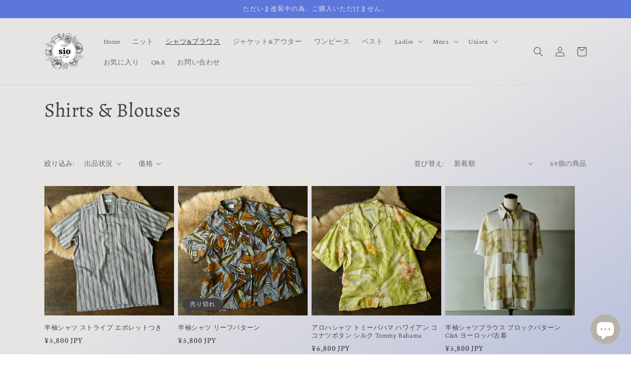

--- FILE ---
content_type: text/html; charset=utf-8
request_url: https://sio-vintage.com/collections/%E3%82%B7%E3%83%A3%E3%83%84-%E3%83%96%E3%83%A9%E3%82%A6%E3%82%B9
body_size: 64903
content:
<!doctype html>
<html class="no-js" lang="ja">
  <head>
    <meta charset="utf-8">
    <meta http-equiv="X-UA-Compatible" content="IE=edge">
    <meta name="viewport" content="width=device-width,initial-scale=1">
    <meta name="theme-color" content="">
    <link rel="canonical" href="https://sio-vintage.com/collections/%e3%82%b7%e3%83%a3%e3%83%84-%e3%83%96%e3%83%a9%e3%82%a6%e3%82%b9">
    <link rel="preconnect" href="https://cdn.shopify.com" crossorigin><link rel="icon" type="image/png" href="//sio-vintage.com/cdn/shop/files/sio.png?crop=center&height=32&v=1645164719&width=32"><link rel="preconnect" href="https://fonts.shopifycdn.com" crossorigin><title>
      Shirts &amp; Blouses
 &ndash; 古着屋 sio</title>

    

    

<meta property="og:site_name" content="古着屋 sio">
<meta property="og:url" content="https://sio-vintage.com/collections/%e3%82%b7%e3%83%a3%e3%83%84-%e3%83%96%e3%83%a9%e3%82%a6%e3%82%b9">
<meta property="og:title" content="Shirts &amp; Blouses">
<meta property="og:type" content="website">
<meta property="og:description" content="大切な人と、シェアして着たいジェンダーレスファッション。大人の日常に馴染む、古着オンライン通販サイトです。アメリカ・ヨーロッパの輸入古着をメインに、日常にこころ華やぐヴィンテージ古着を。メンズ&amp;レディース、カップルでシェアできる古着をご用意しています。長く愛してる頂ける、質の高いものだけを厳選セレクト。お気に入りが見つかりますように。"><meta property="og:image" content="http://sio-vintage.com/cdn/shop/files/sio1200628_rogo.png?v=1649516061">
  <meta property="og:image:secure_url" content="https://sio-vintage.com/cdn/shop/files/sio1200628_rogo.png?v=1649516061">
  <meta property="og:image:width" content="1200">
  <meta property="og:image:height" content="628"><meta name="twitter:card" content="summary_large_image">
<meta name="twitter:title" content="Shirts &amp; Blouses">
<meta name="twitter:description" content="大切な人と、シェアして着たいジェンダーレスファッション。大人の日常に馴染む、古着オンライン通販サイトです。アメリカ・ヨーロッパの輸入古着をメインに、日常にこころ華やぐヴィンテージ古着を。メンズ&amp;レディース、カップルでシェアできる古着をご用意しています。長く愛してる頂ける、質の高いものだけを厳選セレクト。お気に入りが見つかりますように。">


    <script src="//sio-vintage.com/cdn/shop/t/10/assets/global.js?v=24850326154503943211658205384" defer="defer"></script>
    <script>window.performance && window.performance.mark && window.performance.mark('shopify.content_for_header.start');</script><meta name="facebook-domain-verification" content="eok7n3us29bj5vt87t7o9698roys4n">
<meta name="google-site-verification" content="PCkFFqJsqH41B5KwVQW_qj0XIHuje767I4-k3tLKgXU">
<meta name="google-site-verification" content="UIU_-xtFjoqWxwPcNGfe2q_jILAlelYSWWvywUWif5s">
<meta id="shopify-digital-wallet" name="shopify-digital-wallet" content="/59886764183/digital_wallets/dialog">
<meta name="shopify-checkout-api-token" content="31a7979153abfc678297538e9552e752">
<meta id="in-context-paypal-metadata" data-shop-id="59886764183" data-venmo-supported="false" data-environment="production" data-locale="ja_JP" data-paypal-v4="true" data-currency="JPY">
<link rel="alternate" type="application/atom+xml" title="Feed" href="/collections/%E3%82%B7%E3%83%A3%E3%83%84-%E3%83%96%E3%83%A9%E3%82%A6%E3%82%B9.atom" />
<link rel="next" href="/collections/%E3%82%B7%E3%83%A3%E3%83%84-%E3%83%96%E3%83%A9%E3%82%A6%E3%82%B9?page=2">
<link rel="alternate" type="application/json+oembed" href="https://sio-vintage.com/collections/%e3%82%b7%e3%83%a3%e3%83%84-%e3%83%96%e3%83%a9%e3%82%a6%e3%82%b9.oembed">
<script async="async" src="/checkouts/internal/preloads.js?locale=ja-JP"></script>
<link rel="preconnect" href="https://shop.app" crossorigin="anonymous">
<script async="async" src="https://shop.app/checkouts/internal/preloads.js?locale=ja-JP&shop_id=59886764183" crossorigin="anonymous"></script>
<script id="apple-pay-shop-capabilities" type="application/json">{"shopId":59886764183,"countryCode":"JP","currencyCode":"JPY","merchantCapabilities":["supports3DS"],"merchantId":"gid:\/\/shopify\/Shop\/59886764183","merchantName":"古着屋 sio","requiredBillingContactFields":["postalAddress","email","phone"],"requiredShippingContactFields":["postalAddress","email","phone"],"shippingType":"shipping","supportedNetworks":["visa","masterCard","amex","jcb","discover"],"total":{"type":"pending","label":"古着屋 sio","amount":"1.00"},"shopifyPaymentsEnabled":true,"supportsSubscriptions":true}</script>
<script id="shopify-features" type="application/json">{"accessToken":"31a7979153abfc678297538e9552e752","betas":["rich-media-storefront-analytics"],"domain":"sio-vintage.com","predictiveSearch":false,"shopId":59886764183,"locale":"ja"}</script>
<script>var Shopify = Shopify || {};
Shopify.shop = "pone-vintage.myshopify.com";
Shopify.locale = "ja";
Shopify.currency = {"active":"JPY","rate":"1.0"};
Shopify.country = "JP";
Shopify.theme = {"name":"Dawn","id":130463301783,"schema_name":"Dawn","schema_version":"6.0.2","theme_store_id":887,"role":"main"};
Shopify.theme.handle = "null";
Shopify.theme.style = {"id":null,"handle":null};
Shopify.cdnHost = "sio-vintage.com/cdn";
Shopify.routes = Shopify.routes || {};
Shopify.routes.root = "/";</script>
<script type="module">!function(o){(o.Shopify=o.Shopify||{}).modules=!0}(window);</script>
<script>!function(o){function n(){var o=[];function n(){o.push(Array.prototype.slice.apply(arguments))}return n.q=o,n}var t=o.Shopify=o.Shopify||{};t.loadFeatures=n(),t.autoloadFeatures=n()}(window);</script>
<script>
  window.ShopifyPay = window.ShopifyPay || {};
  window.ShopifyPay.apiHost = "shop.app\/pay";
  window.ShopifyPay.redirectState = null;
</script>
<script id="shop-js-analytics" type="application/json">{"pageType":"collection"}</script>
<script defer="defer" async type="module" src="//sio-vintage.com/cdn/shopifycloud/shop-js/modules/v2/client.init-shop-cart-sync_CHE6QNUr.ja.esm.js"></script>
<script defer="defer" async type="module" src="//sio-vintage.com/cdn/shopifycloud/shop-js/modules/v2/chunk.common_D98kRh4-.esm.js"></script>
<script defer="defer" async type="module" src="//sio-vintage.com/cdn/shopifycloud/shop-js/modules/v2/chunk.modal_BNwoMci-.esm.js"></script>
<script type="module">
  await import("//sio-vintage.com/cdn/shopifycloud/shop-js/modules/v2/client.init-shop-cart-sync_CHE6QNUr.ja.esm.js");
await import("//sio-vintage.com/cdn/shopifycloud/shop-js/modules/v2/chunk.common_D98kRh4-.esm.js");
await import("//sio-vintage.com/cdn/shopifycloud/shop-js/modules/v2/chunk.modal_BNwoMci-.esm.js");

  window.Shopify.SignInWithShop?.initShopCartSync?.({"fedCMEnabled":true,"windoidEnabled":true});

</script>
<script>
  window.Shopify = window.Shopify || {};
  if (!window.Shopify.featureAssets) window.Shopify.featureAssets = {};
  window.Shopify.featureAssets['shop-js'] = {"shop-cart-sync":["modules/v2/client.shop-cart-sync_Fn6E0AvD.ja.esm.js","modules/v2/chunk.common_D98kRh4-.esm.js","modules/v2/chunk.modal_BNwoMci-.esm.js"],"init-fed-cm":["modules/v2/client.init-fed-cm_sYFpctDP.ja.esm.js","modules/v2/chunk.common_D98kRh4-.esm.js","modules/v2/chunk.modal_BNwoMci-.esm.js"],"shop-toast-manager":["modules/v2/client.shop-toast-manager_Cm6TtnXd.ja.esm.js","modules/v2/chunk.common_D98kRh4-.esm.js","modules/v2/chunk.modal_BNwoMci-.esm.js"],"init-shop-cart-sync":["modules/v2/client.init-shop-cart-sync_CHE6QNUr.ja.esm.js","modules/v2/chunk.common_D98kRh4-.esm.js","modules/v2/chunk.modal_BNwoMci-.esm.js"],"shop-button":["modules/v2/client.shop-button_CZ95wHjv.ja.esm.js","modules/v2/chunk.common_D98kRh4-.esm.js","modules/v2/chunk.modal_BNwoMci-.esm.js"],"init-windoid":["modules/v2/client.init-windoid_BTB72QS9.ja.esm.js","modules/v2/chunk.common_D98kRh4-.esm.js","modules/v2/chunk.modal_BNwoMci-.esm.js"],"shop-cash-offers":["modules/v2/client.shop-cash-offers_BFHBnhKY.ja.esm.js","modules/v2/chunk.common_D98kRh4-.esm.js","modules/v2/chunk.modal_BNwoMci-.esm.js"],"pay-button":["modules/v2/client.pay-button_DTH50Rzq.ja.esm.js","modules/v2/chunk.common_D98kRh4-.esm.js","modules/v2/chunk.modal_BNwoMci-.esm.js"],"init-customer-accounts":["modules/v2/client.init-customer-accounts_BUGn0cIS.ja.esm.js","modules/v2/client.shop-login-button_B-yi3nMN.ja.esm.js","modules/v2/chunk.common_D98kRh4-.esm.js","modules/v2/chunk.modal_BNwoMci-.esm.js"],"avatar":["modules/v2/client.avatar_BTnouDA3.ja.esm.js"],"checkout-modal":["modules/v2/client.checkout-modal_B9SXRRFG.ja.esm.js","modules/v2/chunk.common_D98kRh4-.esm.js","modules/v2/chunk.modal_BNwoMci-.esm.js"],"init-shop-for-new-customer-accounts":["modules/v2/client.init-shop-for-new-customer-accounts_CoX20XDP.ja.esm.js","modules/v2/client.shop-login-button_B-yi3nMN.ja.esm.js","modules/v2/chunk.common_D98kRh4-.esm.js","modules/v2/chunk.modal_BNwoMci-.esm.js"],"init-customer-accounts-sign-up":["modules/v2/client.init-customer-accounts-sign-up_CSeMJfz-.ja.esm.js","modules/v2/client.shop-login-button_B-yi3nMN.ja.esm.js","modules/v2/chunk.common_D98kRh4-.esm.js","modules/v2/chunk.modal_BNwoMci-.esm.js"],"init-shop-email-lookup-coordinator":["modules/v2/client.init-shop-email-lookup-coordinator_DazyVOqY.ja.esm.js","modules/v2/chunk.common_D98kRh4-.esm.js","modules/v2/chunk.modal_BNwoMci-.esm.js"],"shop-follow-button":["modules/v2/client.shop-follow-button_DjSWKMco.ja.esm.js","modules/v2/chunk.common_D98kRh4-.esm.js","modules/v2/chunk.modal_BNwoMci-.esm.js"],"shop-login-button":["modules/v2/client.shop-login-button_B-yi3nMN.ja.esm.js","modules/v2/chunk.common_D98kRh4-.esm.js","modules/v2/chunk.modal_BNwoMci-.esm.js"],"shop-login":["modules/v2/client.shop-login_BdZnYXk6.ja.esm.js","modules/v2/chunk.common_D98kRh4-.esm.js","modules/v2/chunk.modal_BNwoMci-.esm.js"],"lead-capture":["modules/v2/client.lead-capture_emq1eXKF.ja.esm.js","modules/v2/chunk.common_D98kRh4-.esm.js","modules/v2/chunk.modal_BNwoMci-.esm.js"],"payment-terms":["modules/v2/client.payment-terms_CeWs54sX.ja.esm.js","modules/v2/chunk.common_D98kRh4-.esm.js","modules/v2/chunk.modal_BNwoMci-.esm.js"]};
</script>
<script>(function() {
  var isLoaded = false;
  function asyncLoad() {
    if (isLoaded) return;
    isLoaded = true;
    var urls = ["https:\/\/instafeed.nfcube.com\/cdn\/f6276b4f62d9268f671bb187a439aa88.js?shop=pone-vintage.myshopify.com","https:\/\/asia-northeast1-affiliate-pr.cloudfunctions.net\/script?shop=pone-vintage.myshopify.com","https:\/\/seo.apps.avada.io\/scripttag\/avada-seo-installed.js?shop=pone-vintage.myshopify.com","\/\/cdn.shopify.com\/proxy\/2b391f22c3f8f3c6b1c6959a1b5acef4472ebaa9d734bd3b436e96f1524e7877\/shippingmanagerprod.z11.web.core.windows.net\/pone-vintage.myshopify.com_haiso_datetimespecific.js?v=20220707173105\u0026shop=pone-vintage.myshopify.com\u0026sp-cache-control=cHVibGljLCBtYXgtYWdlPTkwMA","https:\/\/cdn.shopify.com\/s\/files\/1\/0184\/4255\/1360\/files\/quicklink.v3.min.js?v=1654836645\u0026shop=pone-vintage.myshopify.com","https:\/\/cdn.shopify.com\/s\/files\/1\/0184\/4255\/1360\/files\/pinit.v2.min.js?v=1652785015\u0026shop=pone-vintage.myshopify.com"];
    for (var i = 0; i < urls.length; i++) {
      var s = document.createElement('script');
      s.type = 'text/javascript';
      s.async = true;
      s.src = urls[i];
      var x = document.getElementsByTagName('script')[0];
      x.parentNode.insertBefore(s, x);
    }
  };
  if(window.attachEvent) {
    window.attachEvent('onload', asyncLoad);
  } else {
    window.addEventListener('load', asyncLoad, false);
  }
})();</script>
<script id="__st">var __st={"a":59886764183,"offset":32400,"reqid":"deba5d4d-abf1-42b0-9cc1-6237a1e3e45d-1769680822","pageurl":"sio-vintage.com\/collections\/%E3%82%B7%E3%83%A3%E3%83%84-%E3%83%96%E3%83%A9%E3%82%A6%E3%82%B9","u":"c3b639ac86ea","p":"collection","rtyp":"collection","rid":281642664087};</script>
<script>window.ShopifyPaypalV4VisibilityTracking = true;</script>
<script id="captcha-bootstrap">!function(){'use strict';const t='contact',e='account',n='new_comment',o=[[t,t],['blogs',n],['comments',n],[t,'customer']],c=[[e,'customer_login'],[e,'guest_login'],[e,'recover_customer_password'],[e,'create_customer']],r=t=>t.map((([t,e])=>`form[action*='/${t}']:not([data-nocaptcha='true']) input[name='form_type'][value='${e}']`)).join(','),a=t=>()=>t?[...document.querySelectorAll(t)].map((t=>t.form)):[];function s(){const t=[...o],e=r(t);return a(e)}const i='password',u='form_key',d=['recaptcha-v3-token','g-recaptcha-response','h-captcha-response',i],f=()=>{try{return window.sessionStorage}catch{return}},m='__shopify_v',_=t=>t.elements[u];function p(t,e,n=!1){try{const o=window.sessionStorage,c=JSON.parse(o.getItem(e)),{data:r}=function(t){const{data:e,action:n}=t;return t[m]||n?{data:e,action:n}:{data:t,action:n}}(c);for(const[e,n]of Object.entries(r))t.elements[e]&&(t.elements[e].value=n);n&&o.removeItem(e)}catch(o){console.error('form repopulation failed',{error:o})}}const l='form_type',E='cptcha';function T(t){t.dataset[E]=!0}const w=window,h=w.document,L='Shopify',v='ce_forms',y='captcha';let A=!1;((t,e)=>{const n=(g='f06e6c50-85a8-45c8-87d0-21a2b65856fe',I='https://cdn.shopify.com/shopifycloud/storefront-forms-hcaptcha/ce_storefront_forms_captcha_hcaptcha.v1.5.2.iife.js',D={infoText:'hCaptchaによる保護',privacyText:'プライバシー',termsText:'利用規約'},(t,e,n)=>{const o=w[L][v],c=o.bindForm;if(c)return c(t,g,e,D).then(n);var r;o.q.push([[t,g,e,D],n]),r=I,A||(h.body.append(Object.assign(h.createElement('script'),{id:'captcha-provider',async:!0,src:r})),A=!0)});var g,I,D;w[L]=w[L]||{},w[L][v]=w[L][v]||{},w[L][v].q=[],w[L][y]=w[L][y]||{},w[L][y].protect=function(t,e){n(t,void 0,e),T(t)},Object.freeze(w[L][y]),function(t,e,n,w,h,L){const[v,y,A,g]=function(t,e,n){const i=e?o:[],u=t?c:[],d=[...i,...u],f=r(d),m=r(i),_=r(d.filter((([t,e])=>n.includes(e))));return[a(f),a(m),a(_),s()]}(w,h,L),I=t=>{const e=t.target;return e instanceof HTMLFormElement?e:e&&e.form},D=t=>v().includes(t);t.addEventListener('submit',(t=>{const e=I(t);if(!e)return;const n=D(e)&&!e.dataset.hcaptchaBound&&!e.dataset.recaptchaBound,o=_(e),c=g().includes(e)&&(!o||!o.value);(n||c)&&t.preventDefault(),c&&!n&&(function(t){try{if(!f())return;!function(t){const e=f();if(!e)return;const n=_(t);if(!n)return;const o=n.value;o&&e.removeItem(o)}(t);const e=Array.from(Array(32),(()=>Math.random().toString(36)[2])).join('');!function(t,e){_(t)||t.append(Object.assign(document.createElement('input'),{type:'hidden',name:u})),t.elements[u].value=e}(t,e),function(t,e){const n=f();if(!n)return;const o=[...t.querySelectorAll(`input[type='${i}']`)].map((({name:t})=>t)),c=[...d,...o],r={};for(const[a,s]of new FormData(t).entries())c.includes(a)||(r[a]=s);n.setItem(e,JSON.stringify({[m]:1,action:t.action,data:r}))}(t,e)}catch(e){console.error('failed to persist form',e)}}(e),e.submit())}));const S=(t,e)=>{t&&!t.dataset[E]&&(n(t,e.some((e=>e===t))),T(t))};for(const o of['focusin','change'])t.addEventListener(o,(t=>{const e=I(t);D(e)&&S(e,y())}));const B=e.get('form_key'),M=e.get(l),P=B&&M;t.addEventListener('DOMContentLoaded',(()=>{const t=y();if(P)for(const e of t)e.elements[l].value===M&&p(e,B);[...new Set([...A(),...v().filter((t=>'true'===t.dataset.shopifyCaptcha))])].forEach((e=>S(e,t)))}))}(h,new URLSearchParams(w.location.search),n,t,e,['guest_login'])})(!1,!0)}();</script>
<script integrity="sha256-4kQ18oKyAcykRKYeNunJcIwy7WH5gtpwJnB7kiuLZ1E=" data-source-attribution="shopify.loadfeatures" defer="defer" src="//sio-vintage.com/cdn/shopifycloud/storefront/assets/storefront/load_feature-a0a9edcb.js" crossorigin="anonymous"></script>
<script crossorigin="anonymous" defer="defer" src="//sio-vintage.com/cdn/shopifycloud/storefront/assets/shopify_pay/storefront-65b4c6d7.js?v=20250812"></script>
<script data-source-attribution="shopify.dynamic_checkout.dynamic.init">var Shopify=Shopify||{};Shopify.PaymentButton=Shopify.PaymentButton||{isStorefrontPortableWallets:!0,init:function(){window.Shopify.PaymentButton.init=function(){};var t=document.createElement("script");t.src="https://sio-vintage.com/cdn/shopifycloud/portable-wallets/latest/portable-wallets.ja.js",t.type="module",document.head.appendChild(t)}};
</script>
<script data-source-attribution="shopify.dynamic_checkout.buyer_consent">
  function portableWalletsHideBuyerConsent(e){var t=document.getElementById("shopify-buyer-consent"),n=document.getElementById("shopify-subscription-policy-button");t&&n&&(t.classList.add("hidden"),t.setAttribute("aria-hidden","true"),n.removeEventListener("click",e))}function portableWalletsShowBuyerConsent(e){var t=document.getElementById("shopify-buyer-consent"),n=document.getElementById("shopify-subscription-policy-button");t&&n&&(t.classList.remove("hidden"),t.removeAttribute("aria-hidden"),n.addEventListener("click",e))}window.Shopify?.PaymentButton&&(window.Shopify.PaymentButton.hideBuyerConsent=portableWalletsHideBuyerConsent,window.Shopify.PaymentButton.showBuyerConsent=portableWalletsShowBuyerConsent);
</script>
<script data-source-attribution="shopify.dynamic_checkout.cart.bootstrap">document.addEventListener("DOMContentLoaded",(function(){function t(){return document.querySelector("shopify-accelerated-checkout-cart, shopify-accelerated-checkout")}if(t())Shopify.PaymentButton.init();else{new MutationObserver((function(e,n){t()&&(Shopify.PaymentButton.init(),n.disconnect())})).observe(document.body,{childList:!0,subtree:!0})}}));
</script>
<link id="shopify-accelerated-checkout-styles" rel="stylesheet" media="screen" href="https://sio-vintage.com/cdn/shopifycloud/portable-wallets/latest/accelerated-checkout-backwards-compat.css" crossorigin="anonymous">
<style id="shopify-accelerated-checkout-cart">
        #shopify-buyer-consent {
  margin-top: 1em;
  display: inline-block;
  width: 100%;
}

#shopify-buyer-consent.hidden {
  display: none;
}

#shopify-subscription-policy-button {
  background: none;
  border: none;
  padding: 0;
  text-decoration: underline;
  font-size: inherit;
  cursor: pointer;
}

#shopify-subscription-policy-button::before {
  box-shadow: none;
}

      </style>
<script id="sections-script" data-sections="header,footer" defer="defer" src="//sio-vintage.com/cdn/shop/t/10/compiled_assets/scripts.js?v=1192"></script>
<script>window.performance && window.performance.mark && window.performance.mark('shopify.content_for_header.end');</script>


    <style data-shopify>
      @font-face {
  font-family: Neuton;
  font-weight: 400;
  font-style: normal;
  font-display: swap;
  src: url("//sio-vintage.com/cdn/fonts/neuton/neuton_n4.375534939e0d75eb7be219a00714c316e8c6d84b.woff2") format("woff2"),
       url("//sio-vintage.com/cdn/fonts/neuton/neuton_n4.4a417fae2ecc90d39247e4e348f63f3b8a758fe5.woff") format("woff");
}

      @font-face {
  font-family: Neuton;
  font-weight: 700;
  font-style: normal;
  font-display: swap;
  src: url("//sio-vintage.com/cdn/fonts/neuton/neuton_n7.32d12c1e9bd3937458bfc858f2cf82ecf1bd7cd4.woff2") format("woff2"),
       url("//sio-vintage.com/cdn/fonts/neuton/neuton_n7.b3bbd23ed7032787b512b480ed6282cf1cbe2d1c.woff") format("woff");
}

      @font-face {
  font-family: Neuton;
  font-weight: 400;
  font-style: italic;
  font-display: swap;
  src: url("//sio-vintage.com/cdn/fonts/neuton/neuton_i4.e1dce0cf2a1284973b599d81d533b16df1cd72bc.woff2") format("woff2"),
       url("//sio-vintage.com/cdn/fonts/neuton/neuton_i4.877628dc814b9edb7a8e686f1db559c4e6b004f2.woff") format("woff");
}

      
      @font-face {
  font-family: Alegreya;
  font-weight: 400;
  font-style: normal;
  font-display: swap;
  src: url("//sio-vintage.com/cdn/fonts/alegreya/alegreya_n4.9d59d35c9865f13cc7223c9847768350c0c7301a.woff2") format("woff2"),
       url("//sio-vintage.com/cdn/fonts/alegreya/alegreya_n4.a883043573688913d15d350b7a40349399b2ef99.woff") format("woff");
}


      :root {
        --font-body-family: Neuton, serif;
        --font-body-style: normal;
        --font-body-weight: 400;
        --font-body-weight-bold: 700;

        --font-heading-family: Alegreya, serif;
        --font-heading-style: normal;
        --font-heading-weight: 400;

        --font-body-scale: 1.0;
        --font-heading-scale: 1.0;

        --color-base-text: 65, 65, 65;
        --color-shadow: 65, 65, 65;
        --color-base-background-1: 231, 228, 228;
        --color-base-background-2: 202, 195, 195;
        --color-base-solid-button-labels: 231, 228, 228;
        --color-base-outline-button-labels: 65, 65, 65;
        --color-base-accent-1: 118, 128, 166;
        --color-base-accent-2: 92, 119, 219;
        --payment-terms-background-color: #e7e4e4;

        --gradient-base-background-1: linear-gradient(149deg, rgba(231, 228, 228, 1) 50%, rgba(185, 192, 219, 1) 100%);
        --gradient-base-background-2: #cac3c3;
        --gradient-base-accent-1: #7680a6;
        --gradient-base-accent-2: #5c77db;

        --media-padding: px;
        --media-border-opacity: 0.05;
        --media-border-width: 1px;
        --media-radius: 0px;
        --media-shadow-opacity: 0.0;
        --media-shadow-horizontal-offset: 0px;
        --media-shadow-vertical-offset: 4px;
        --media-shadow-blur-radius: 5px;
        --media-shadow-visible: 0;

        --page-width: 120rem;
        --page-width-margin: 0rem;

        --card-image-padding: 0.0rem;
        --card-corner-radius: 0.0rem;
        --card-text-alignment: left;
        --card-border-width: 0.0rem;
        --card-border-opacity: 0.1;
        --card-shadow-opacity: 0.0;
        --card-shadow-visible: 0;
        --card-shadow-horizontal-offset: 0.0rem;
        --card-shadow-vertical-offset: 0.4rem;
        --card-shadow-blur-radius: 0.5rem;

        --badge-corner-radius: 4.0rem;

        --popup-border-width: 1px;
        --popup-border-opacity: 0.1;
        --popup-corner-radius: 0px;
        --popup-shadow-opacity: 0.0;
        --popup-shadow-horizontal-offset: 0px;
        --popup-shadow-vertical-offset: 4px;
        --popup-shadow-blur-radius: 5px;

        --drawer-border-width: 2px;
        --drawer-border-opacity: 0.1;
        --drawer-shadow-opacity: 0.0;
        --drawer-shadow-horizontal-offset: 0px;
        --drawer-shadow-vertical-offset: 4px;
        --drawer-shadow-blur-radius: 5px;

        --spacing-sections-desktop: 0px;
        --spacing-sections-mobile: 0px;

        --grid-desktop-vertical-spacing: 8px;
        --grid-desktop-horizontal-spacing: 8px;
        --grid-mobile-vertical-spacing: 4px;
        --grid-mobile-horizontal-spacing: 4px;

        --text-boxes-border-opacity: 0.1;
        --text-boxes-border-width: 0px;
        --text-boxes-radius: 0px;
        --text-boxes-shadow-opacity: 0.0;
        --text-boxes-shadow-visible: 0;
        --text-boxes-shadow-horizontal-offset: 0px;
        --text-boxes-shadow-vertical-offset: 4px;
        --text-boxes-shadow-blur-radius: 5px;

        --buttons-radius: 0px;
        --buttons-radius-outset: 0px;
        --buttons-border-width: 1px;
        --buttons-border-opacity: 1.0;
        --buttons-shadow-opacity: 0.0;
        --buttons-shadow-visible: 0;
        --buttons-shadow-horizontal-offset: 0px;
        --buttons-shadow-vertical-offset: 4px;
        --buttons-shadow-blur-radius: 5px;
        --buttons-border-offset: 0px;

        --inputs-radius: 0px;
        --inputs-border-width: 1px;
        --inputs-border-opacity: 0.55;
        --inputs-shadow-opacity: 0.0;
        --inputs-shadow-horizontal-offset: 0px;
        --inputs-margin-offset: 0px;
        --inputs-shadow-vertical-offset: 4px;
        --inputs-shadow-blur-radius: 5px;
        --inputs-radius-outset: 0px;

        --variant-pills-radius: 40px;
        --variant-pills-border-width: 0px;
        --variant-pills-border-opacity: 0.55;
        --variant-pills-shadow-opacity: 0.0;
        --variant-pills-shadow-horizontal-offset: 0px;
        --variant-pills-shadow-vertical-offset: 4px;
        --variant-pills-shadow-blur-radius: 5px;
      }

      *,
      *::before,
      *::after {
        box-sizing: inherit;
      }

      html {
        box-sizing: border-box;
        font-size: calc(var(--font-body-scale) * 62.5%);
        height: 100%;
      }

      body {
        display: grid;
        grid-template-rows: auto auto 1fr auto;
        grid-template-columns: 100%;
        min-height: 100%;
        margin: 0;
        font-size: 1.5rem;
        letter-spacing: 0.06rem;
        line-height: calc(1 + 0.8 / var(--font-body-scale));
        font-family: var(--font-body-family);
        font-style: var(--font-body-style);
        font-weight: var(--font-body-weight);
      }

      @media screen and (min-width: 750px) {
        body {
          font-size: 1.6rem;
        }
      }
    </style>

    <link href="//sio-vintage.com/cdn/shop/t/10/assets/base.css?v=122696151829731735791672402002" rel="stylesheet" type="text/css" media="all" />
<link rel="preload" as="font" href="//sio-vintage.com/cdn/fonts/neuton/neuton_n4.375534939e0d75eb7be219a00714c316e8c6d84b.woff2" type="font/woff2" crossorigin><link rel="preload" as="font" href="//sio-vintage.com/cdn/fonts/alegreya/alegreya_n4.9d59d35c9865f13cc7223c9847768350c0c7301a.woff2" type="font/woff2" crossorigin><link rel="stylesheet" href="//sio-vintage.com/cdn/shop/t/10/assets/component-predictive-search.css?v=165644661289088488651658205384" media="print" onload="this.media='all'"><script>document.documentElement.className = document.documentElement.className.replace('no-js', 'js');
    if (Shopify.designMode) {
      document.documentElement.classList.add('shopify-design-mode');
    }
    </script>
    
<!-- Start of Judge.me Core -->
<link rel="dns-prefetch" href="https://cdn.judge.me/">
<script data-cfasync='false' class='jdgm-settings-script'>window.jdgmSettings={"pagination":5,"disable_web_reviews":false,"badge_no_review_text":"レビューなし","badge_n_reviews_text":"{{ n }}件のレビュー","badge_star_color":"#fec610","hide_badge_preview_if_no_reviews":true,"badge_hide_text":false,"enforce_center_preview_badge":false,"widget_title":"カスタマーレビュー","widget_open_form_text":"レビューを書く","widget_close_form_text":"レビューをキャンセル","widget_refresh_page_text":"ページを更新","widget_summary_text":".","widget_no_review_text":"最初のレビューを書きましょう","widget_name_field_text":"表示名","widget_verified_name_field_text":"認証された名前（公開）","widget_name_placeholder_text":"表示名","widget_required_field_error_text":"このフィールドは必須です。","widget_email_field_text":"メールアドレス","widget_verified_email_field_text":"認証されたメール（非公開、編集不可）","widget_email_placeholder_text":"あなたのメールアドレス（非公開）","widget_email_field_error_text":"有効なメールアドレスを入力してください。","widget_rating_field_text":"評価","widget_review_title_field_text":"レビュータイトル","widget_review_title_placeholder_text":"レビューにタイトルをつける","widget_review_body_field_text":"レビュー内容","widget_review_body_placeholder_text":"ここに書き始めてください...","widget_pictures_field_text":"写真/動画（任意）","widget_submit_review_text":"レビューを送信","widget_submit_verified_review_text":"認証済みレビューを送信","widget_submit_success_msg_with_auto_publish":"ありがとうございます！数分後にページを更新して、あなたのレビューを確認してください。\u003ca href='https://judge.me/login' target='_blank' rel='nofollow noopener'\u003eJudge.me\u003c/a\u003eにログインすることで、レビューの削除や編集ができます。","widget_submit_success_msg_no_auto_publish":"ありがとうございます！あなたのレビューはショップ管理者の承認を得た後に公開されます。\u003ca href='https://judge.me/login' target='_blank' rel='nofollow noopener'\u003eJudge.me\u003c/a\u003eにログインすることで、レビューの削除や編集ができます。","widget_show_default_reviews_out_of_total_text":"{{ n_reviews }}件のレビューのうち{{ n_reviews_shown }}件を表示しています。","widget_show_all_link_text":"すべて表示","widget_show_less_link_text":"表示を減らす","widget_author_said_text":"{{ reviewer_name }}の言葉：","widget_days_text":"{{ n }}日前","widget_weeks_text":"{{ n }}週間前","widget_months_text":"{{ n }}ヶ月前","widget_years_text":"{{ n }}年前","widget_yesterday_text":"昨日","widget_today_text":"今日","widget_replied_text":"\u003e\u003e {{ shop_name }}の返信：","widget_read_more_text":"続きを読む","widget_reviewer_name_as_initial":"","widget_rating_filter_color":"#fbcd0a","widget_rating_filter_see_all_text":"すべてのレビューを見る","widget_sorting_most_recent_text":"最新順","widget_sorting_highest_rating_text":"最高評価順","widget_sorting_lowest_rating_text":"最低評価順","widget_sorting_with_pictures_text":"写真付きのみ","widget_sorting_most_helpful_text":"最も役立つ順","widget_open_question_form_text":"質問する","widget_reviews_subtab_text":"レビュー","widget_questions_subtab_text":"質問","widget_question_label_text":"質問","widget_answer_label_text":"回答","widget_question_placeholder_text":"ここに質問を書いてください","widget_submit_question_text":"質問を送信","widget_question_submit_success_text":"ご質問ありがとうございます！回答があり次第ご連絡いたします。","widget_star_color":"#fec610","verified_badge_text":"認証済み","verified_badge_bg_color":"","verified_badge_text_color":"","verified_badge_placement":"left-of-reviewer-name","widget_review_max_height":"","widget_hide_border":false,"widget_social_share":false,"widget_thumb":false,"widget_review_location_show":false,"widget_location_format":"","all_reviews_include_out_of_store_products":true,"all_reviews_out_of_store_text":"（ストア外）","all_reviews_pagination":100,"all_reviews_product_name_prefix_text":"について","enable_review_pictures":true,"enable_question_anwser":false,"widget_theme":"default","review_date_format":"mm/dd/yyyy","default_sort_method":"most-recent","widget_product_reviews_subtab_text":"製品レビュー","widget_shop_reviews_subtab_text":"ショップレビュー","widget_other_products_reviews_text":"他の製品のレビュー","widget_store_reviews_subtab_text":"ショップレビュー","widget_no_store_reviews_text":"この店舗はまだレビューを受け取っていません","widget_web_restriction_product_reviews_text":"この製品に対するレビューはまだありません","widget_no_items_text":"アイテムが見つかりません","widget_show_more_text":"もっと見る","widget_write_a_store_review_text":"ストアレビューを書く","widget_other_languages_heading":"他の言語のレビュー","widget_translate_review_text":"レビューを{{ language }}に翻訳","widget_translating_review_text":"翻訳中...","widget_show_original_translation_text":"原文を表示 ({{ language }})","widget_translate_review_failed_text":"レビューを翻訳できませんでした。","widget_translate_review_retry_text":"再試行","widget_translate_review_try_again_later_text":"後でもう一度お試しください","show_product_url_for_grouped_product":false,"widget_sorting_pictures_first_text":"写真を最初に","show_pictures_on_all_rev_page_mobile":false,"show_pictures_on_all_rev_page_desktop":false,"floating_tab_hide_mobile_install_preference":false,"floating_tab_button_name":"★ レビュー","floating_tab_title":"お客様の声","floating_tab_button_color":"","floating_tab_button_background_color":"","floating_tab_url":"","floating_tab_url_enabled":false,"floating_tab_tab_style":"text","all_reviews_text_badge_text":"お客様は当店を{{ shop.metafields.judgeme.all_reviews_count }}件のレビューに基づいて{{ shop.metafields.judgeme.all_reviews_rating | round: 1 }}/5と評価しています。","all_reviews_text_badge_text_branded_style":"{{ shop.metafields.judgeme.all_reviews_count }}件のレビューに基づいて5つ星中{{ shop.metafields.judgeme.all_reviews_rating | round: 1 }}つ星","is_all_reviews_text_badge_a_link":false,"show_stars_for_all_reviews_text_badge":false,"all_reviews_text_badge_url":"","all_reviews_text_style":"text","all_reviews_text_color_style":"judgeme_brand_color","all_reviews_text_color":"#108474","all_reviews_text_show_jm_brand":true,"featured_carousel_show_header":true,"featured_carousel_title":"お客さまの声","testimonials_carousel_title":"お客様の声","videos_carousel_title":"お客様の声","cards_carousel_title":"お客様の声","featured_carousel_count_text":"{{ n }}レビュー","featured_carousel_add_link_to_all_reviews_page":false,"featured_carousel_url":"","featured_carousel_show_images":true,"featured_carousel_autoslide_interval":9,"featured_carousel_arrows_on_the_sides":true,"featured_carousel_height":600,"featured_carousel_width":100,"featured_carousel_image_size":360,"featured_carousel_image_height":250,"featured_carousel_arrow_color":"#414141","verified_count_badge_style":"vintage","verified_count_badge_orientation":"horizontal","verified_count_badge_color_style":"judgeme_brand_color","verified_count_badge_color":"#108474","is_verified_count_badge_a_link":false,"verified_count_badge_url":"","verified_count_badge_show_jm_brand":true,"widget_rating_preset_default":5,"widget_first_sub_tab":"product-reviews","widget_show_histogram":true,"widget_histogram_use_custom_color":false,"widget_pagination_use_custom_color":false,"widget_star_use_custom_color":true,"widget_verified_badge_use_custom_color":false,"widget_write_review_use_custom_color":false,"picture_reminder_submit_button":"Upload Pictures","enable_review_videos":false,"mute_video_by_default":false,"widget_sorting_videos_first_text":"動画を最初に","widget_review_pending_text":"保留中","featured_carousel_items_for_large_screen":1,"social_share_options_order":"Facebook,Twitter","remove_microdata_snippet":true,"disable_json_ld":false,"enable_json_ld_products":false,"preview_badge_show_question_text":false,"preview_badge_no_question_text":"質問なし","preview_badge_n_question_text":"{{ number_of_questions }}件の質問","qa_badge_show_icon":false,"qa_badge_position":"same-row","remove_judgeme_branding":false,"widget_add_search_bar":false,"widget_search_bar_placeholder":"検索","widget_sorting_verified_only_text":"認証済みのみ","featured_carousel_theme":"focused","featured_carousel_show_rating":true,"featured_carousel_show_title":true,"featured_carousel_show_body":true,"featured_carousel_show_date":false,"featured_carousel_show_reviewer":true,"featured_carousel_show_product":false,"featured_carousel_header_background_color":"#414141","featured_carousel_header_text_color":"#ffffff","featured_carousel_name_product_separator":"reviewed","featured_carousel_full_star_background":"#108474","featured_carousel_empty_star_background":"#dadada","featured_carousel_vertical_theme_background":"#e8e7e8","featured_carousel_verified_badge_enable":false,"featured_carousel_verified_badge_color":"#108474","featured_carousel_border_style":"round","featured_carousel_review_line_length_limit":3,"featured_carousel_more_reviews_button_text":"さらにレビューを読む","featured_carousel_view_product_button_text":"製品を見る","all_reviews_page_load_reviews_on":"scroll","all_reviews_page_load_more_text":"さらにレビューを読み込む","disable_fb_tab_reviews":false,"enable_ajax_cdn_cache":false,"widget_public_name_text":"のように公開表示","default_reviewer_name":"John Smith","default_reviewer_name_has_non_latin":true,"widget_reviewer_anonymous":"匿名","medals_widget_title":"Judge.me レビューメダル","medals_widget_background_color":"#f9fafb","medals_widget_position":"footer_all_pages","medals_widget_border_color":"#f9fafb","medals_widget_verified_text_position":"left","medals_widget_use_monochromatic_version":false,"medals_widget_elements_color":"#108474","show_reviewer_avatar":true,"widget_invalid_yt_video_url_error_text":"YouTubeビデオURLではありません","widget_max_length_field_error_text":"{0}文字以内で入力してください。","widget_show_country_flag":false,"widget_show_collected_via_shop_app":true,"widget_verified_by_shop_badge_style":"light","widget_verified_by_shop_text":"ショップによって認証","widget_show_photo_gallery":false,"widget_load_with_code_splitting":true,"widget_ugc_install_preference":false,"widget_ugc_title":"私たちが作り、あなたが共有","widget_ugc_subtitle":"タグ付けすると、あなたの写真が私たちのページで特集されます","widget_ugc_arrows_color":"#ffffff","widget_ugc_primary_button_text":"今すぐ購入","widget_ugc_primary_button_background_color":"#108474","widget_ugc_primary_button_text_color":"#ffffff","widget_ugc_primary_button_border_width":"0","widget_ugc_primary_button_border_style":"none","widget_ugc_primary_button_border_color":"#108474","widget_ugc_primary_button_border_radius":"25","widget_ugc_secondary_button_text":"さらに読み込む","widget_ugc_secondary_button_background_color":"#ffffff","widget_ugc_secondary_button_text_color":"#108474","widget_ugc_secondary_button_border_width":"2","widget_ugc_secondary_button_border_style":"solid","widget_ugc_secondary_button_border_color":"#108474","widget_ugc_secondary_button_border_radius":"25","widget_ugc_reviews_button_text":"レビューを見る","widget_ugc_reviews_button_background_color":"#ffffff","widget_ugc_reviews_button_text_color":"#108474","widget_ugc_reviews_button_border_width":"2","widget_ugc_reviews_button_border_style":"solid","widget_ugc_reviews_button_border_color":"#108474","widget_ugc_reviews_button_border_radius":"25","widget_ugc_reviews_button_link_to":"judgeme-reviews-page","widget_ugc_show_post_date":true,"widget_ugc_max_width":"800","widget_rating_metafield_value_type":true,"widget_primary_color":"#94a3d8","widget_enable_secondary_color":true,"widget_secondary_color":"#dddfe7","widget_summary_average_rating_text":"5つ星中{{ average_rating }}つ星","widget_media_grid_title":"お客様の写真と動画","widget_media_grid_see_more_text":"もっと見る","widget_round_style":false,"widget_show_product_medals":false,"widget_verified_by_judgeme_text":".","widget_show_store_medals":true,"widget_verified_by_judgeme_text_in_store_medals":"Judge.meによって認証","widget_media_field_exceed_quantity_message":"申し訳ありませんが、1つのレビューにつき{{ max_media }}つまでしか受け付けられません。","widget_media_field_exceed_limit_message":"{{ file_name }}が大きすぎます。{{ size_limit }}MB未満の{{ media_type }}を選択してください。","widget_review_submitted_text":"レビューが送信されました！","widget_question_submitted_text":"質問が送信されました！","widget_close_form_text_question":"キャンセル","widget_write_your_answer_here_text":"ここに回答を書いてください","widget_enabled_branded_link":true,"widget_show_collected_by_judgeme":false,"widget_reviewer_name_color":"","widget_write_review_text_color":"","widget_write_review_bg_color":"","widget_collected_by_judgeme_text":"Judge.meによって収集","widget_pagination_type":"standard","widget_load_more_text":"さらに読み込む","widget_load_more_color":"#108474","widget_full_review_text":"完全なレビュー","widget_read_more_reviews_text":"さらにレビューを読む","widget_read_questions_text":"質問を読む","widget_questions_and_answers_text":"質問と回答","widget_verified_by_text":"認証元","widget_verified_text":"認証済み","widget_number_of_reviews_text":"{{ number_of_reviews }}件のレビュー","widget_back_button_text":"戻る","widget_next_button_text":"次へ","widget_custom_forms_filter_button":"フィルター","custom_forms_style":"vertical","widget_show_review_information":false,"how_reviews_are_collected":"レビューの収集方法は？","widget_show_review_keywords":false,"widget_gdpr_statement":"あなたのデータの使用方法：あなたが残したレビューについてのみ、必要な場合にのみご連絡いたします。レビューを送信することで、Judge.meの\u003ca href='https://judge.me/terms' target='_blank' rel='nofollow noopener'\u003e利用規約\u003c/a\u003e、\u003ca href='https://judge.me/privacy' target='_blank' rel='nofollow noopener'\u003eプライバシーポリシー\u003c/a\u003e、\u003ca href='https://judge.me/content-policy' target='_blank' rel='nofollow noopener'\u003eコンテンツポリシー\u003c/a\u003eに同意したことになります。","widget_multilingual_sorting_enabled":false,"widget_translate_review_content_enabled":false,"widget_translate_review_content_method":"manual","popup_widget_review_selection":"automatically_with_pictures","popup_widget_round_border_style":true,"popup_widget_show_title":true,"popup_widget_show_body":true,"popup_widget_show_reviewer":false,"popup_widget_show_product":true,"popup_widget_show_pictures":true,"popup_widget_use_review_picture":true,"popup_widget_show_on_home_page":true,"popup_widget_show_on_product_page":true,"popup_widget_show_on_collection_page":true,"popup_widget_show_on_cart_page":true,"popup_widget_position":"bottom_left","popup_widget_first_review_delay":5,"popup_widget_duration":5,"popup_widget_interval":5,"popup_widget_review_count":5,"popup_widget_hide_on_mobile":true,"review_snippet_widget_round_border_style":true,"review_snippet_widget_card_color":"#FFFFFF","review_snippet_widget_slider_arrows_background_color":"#FFFFFF","review_snippet_widget_slider_arrows_color":"#000000","review_snippet_widget_star_color":"#108474","show_product_variant":false,"all_reviews_product_variant_label_text":"バリエーション: ","widget_show_verified_branding":false,"widget_ai_summary_title":"お客様の声","widget_ai_summary_disclaimer":"最近のカスタマーレビューに基づくAI搭載レビュー要約","widget_show_ai_summary":false,"widget_show_ai_summary_bg":false,"widget_show_review_title_input":true,"redirect_reviewers_invited_via_email":"review_widget","request_store_review_after_product_review":false,"request_review_other_products_in_order":false,"review_form_color_scheme":"default","review_form_corner_style":"square","review_form_star_color":{},"review_form_text_color":"#333333","review_form_background_color":"#ffffff","review_form_field_background_color":"#fafafa","review_form_button_color":{},"review_form_button_text_color":"#ffffff","review_form_modal_overlay_color":"#000000","review_content_screen_title_text":"この製品をどのように評価しますか？","review_content_introduction_text":"あなたの体験について少し共有していただけると嬉しいです。","store_review_form_title_text":"このストアをどのように評価しますか？","store_review_form_introduction_text":"あなたの体験について少し共有していただけると嬉しいです。","show_review_guidance_text":true,"one_star_review_guidance_text":"悪い","five_star_review_guidance_text":"素晴らしい","customer_information_screen_title_text":"あなたについて","customer_information_introduction_text":"あなたについてもっと教えてください。","custom_questions_screen_title_text":"あなたの体験について詳しく","custom_questions_introduction_text":"あなたの体験についてより詳しく理解するための質問がいくつかあります。","review_submitted_screen_title_text":"レビューありがとうございます！","review_submitted_screen_thank_you_text":"現在処理中です。まもなくストアに表示されます。","review_submitted_screen_email_verification_text":"今送信したリンクをクリックしてメールアドレスを確認してください。これにより、レビューの信頼性を保つことができます。","review_submitted_request_store_review_text":"私たちとのお買い物体験を共有していただけませんか？","review_submitted_review_other_products_text":"これらの商品をレビューしていただけませんか？","store_review_screen_title_text":"あなたの購入体験を共有しますか？","store_review_introduction_text":"あなたのフィードバックを重視し、改善に活用します。あなたの思いや提案を共有してください。","reviewer_media_screen_title_picture_text":"写真を共有","reviewer_media_introduction_picture_text":"レビューを裏付ける写真をアップロードしてください。","reviewer_media_screen_title_video_text":"ビデオを共有","reviewer_media_introduction_video_text":"レビューを裏付けるビデオをアップロードしてください。","reviewer_media_screen_title_picture_or_video_text":"写真またはビデオを共有","reviewer_media_introduction_picture_or_video_text":"レビューを裏付ける写真またはビデオをアップロードしてください。","reviewer_media_youtube_url_text":"ここにYoutubeのURLを貼り付けてください","advanced_settings_next_step_button_text":"次へ","advanced_settings_close_review_button_text":"閉じる","modal_write_review_flow":false,"write_review_flow_required_text":"必須","write_review_flow_privacy_message_text":"個人情報を厳守します。","write_review_flow_anonymous_text":"匿名レビュー","write_review_flow_visibility_text":"これは他のお客様には表示されません。","write_review_flow_multiple_selection_help_text":"お好きなだけ選択してください","write_review_flow_single_selection_help_text":"一つのオプションを選択してください","write_review_flow_required_field_error_text":"この項目は必須です","write_review_flow_invalid_email_error_text":"有効なメールアドレスを入力してください","write_review_flow_max_length_error_text":"最大{{ max_length }}文字。","write_review_flow_media_upload_text":"\u003cb\u003eクリックしてアップロード\u003c/b\u003eまたはドラッグ\u0026ドロップ","write_review_flow_gdpr_statement":"必要な場合にのみ、あなたのレビューについてご連絡いたします。レビューを送信することで、当社の\u003ca href='https://judge.me/terms' target='_blank' rel='nofollow noopener'\u003e利用規約\u003c/a\u003eおよび\u003ca href='https://judge.me/privacy' target='_blank' rel='nofollow noopener'\u003eプライバシーポリシー\u003c/a\u003eに同意したものとみなされます。","rating_only_reviews_enabled":false,"show_negative_reviews_help_screen":false,"new_review_flow_help_screen_rating_threshold":3,"negative_review_resolution_screen_title_text":"もっと教えてください","negative_review_resolution_text":"お客様の体験は私たちにとって重要です。ご購入に問題がございましたら、私たちがサポートいたします。お気軽にお問い合わせください。状況を改善する機会をいただければ幸いです。","negative_review_resolution_button_text":"お問い合わせ","negative_review_resolution_proceed_with_review_text":"レビューを残す","negative_review_resolution_subject":"{{ shop_name }}での購入に関する問題。{{ order_name }}","preview_badge_collection_page_install_status":false,"widget_review_custom_css":"","preview_badge_custom_css":"","preview_badge_stars_count":"5-stars","featured_carousel_custom_css":"","floating_tab_custom_css":"","all_reviews_widget_custom_css":"","medals_widget_custom_css":"","verified_badge_custom_css":"","all_reviews_text_custom_css":"","transparency_badges_collected_via_store_invite":false,"transparency_badges_from_another_provider":false,"transparency_badges_collected_from_store_visitor":false,"transparency_badges_collected_by_verified_review_provider":false,"transparency_badges_earned_reward":false,"transparency_badges_collected_via_store_invite_text":"ストア招待によるレビュー収集","transparency_badges_from_another_provider_text":"他のプロバイダーからのレビュー収集","transparency_badges_collected_from_store_visitor_text":"ストア訪問者からのレビュー収集","transparency_badges_written_in_google_text":"Googleで書かれたレビュー","transparency_badges_written_in_etsy_text":"Etsyで書かれたレビュー","transparency_badges_written_in_shop_app_text":"Shop Appで書かれたレビュー","transparency_badges_earned_reward_text":"将来の購入に対する報酬を獲得したレビュー","product_review_widget_per_page":10,"widget_store_review_label_text":"ストアレビュー","checkout_comment_extension_title_on_product_page":"Customer Comments","checkout_comment_extension_num_latest_comment_show":5,"checkout_comment_extension_format":"name_and_timestamp","checkout_comment_customer_name":"last_initial","checkout_comment_comment_notification":true,"preview_badge_collection_page_install_preference":true,"preview_badge_home_page_install_preference":true,"preview_badge_product_page_install_preference":true,"review_widget_install_preference":"","review_carousel_install_preference":false,"floating_reviews_tab_install_preference":"none","verified_reviews_count_badge_install_preference":false,"all_reviews_text_install_preference":false,"review_widget_best_location":true,"judgeme_medals_install_preference":false,"review_widget_revamp_enabled":false,"review_widget_qna_enabled":false,"review_widget_header_theme":"minimal","review_widget_widget_title_enabled":true,"review_widget_header_text_size":"medium","review_widget_header_text_weight":"regular","review_widget_average_rating_style":"compact","review_widget_bar_chart_enabled":true,"review_widget_bar_chart_type":"numbers","review_widget_bar_chart_style":"standard","review_widget_expanded_media_gallery_enabled":false,"review_widget_reviews_section_theme":"standard","review_widget_image_style":"thumbnails","review_widget_review_image_ratio":"square","review_widget_stars_size":"medium","review_widget_verified_badge":"standard_text","review_widget_review_title_text_size":"medium","review_widget_review_text_size":"medium","review_widget_review_text_length":"medium","review_widget_number_of_columns_desktop":3,"review_widget_carousel_transition_speed":5,"review_widget_custom_questions_answers_display":"always","review_widget_button_text_color":"#FFFFFF","review_widget_text_color":"#000000","review_widget_lighter_text_color":"#7B7B7B","review_widget_corner_styling":"soft","review_widget_review_word_singular":"レビュー","review_widget_review_word_plural":"レビュー","review_widget_voting_label":"役立つ？","review_widget_shop_reply_label":"{{ shop_name }}からの返信：","review_widget_filters_title":"フィルター","qna_widget_question_word_singular":"質問","qna_widget_question_word_plural":"質問","qna_widget_answer_reply_label":"{{ answerer_name }}からの返信：","qna_content_screen_title_text":"この商品について質問","qna_widget_question_required_field_error_text":"質問を入力してください。","qna_widget_flow_gdpr_statement":"必要な場合にのみ、あなたの質問についてご連絡いたします。質問を送信することで、当社の\u003ca href='https://judge.me/terms' target='_blank' rel='nofollow noopener'\u003e利用規約\u003c/a\u003eおよび\u003ca href='https://judge.me/privacy' target='_blank' rel='nofollow noopener'\u003eプライバシーポリシー\u003c/a\u003eに同意したものとみなされます。","qna_widget_question_submitted_text":"質問ありがとうございます！","qna_widget_close_form_text_question":"閉じる","qna_widget_question_submit_success_text":"あなたの質問に回答が届いたら、あなたにメールでお知らせします。","all_reviews_widget_v2025_enabled":false,"all_reviews_widget_v2025_header_theme":"default","all_reviews_widget_v2025_widget_title_enabled":true,"all_reviews_widget_v2025_header_text_size":"medium","all_reviews_widget_v2025_header_text_weight":"regular","all_reviews_widget_v2025_average_rating_style":"compact","all_reviews_widget_v2025_bar_chart_enabled":true,"all_reviews_widget_v2025_bar_chart_type":"numbers","all_reviews_widget_v2025_bar_chart_style":"standard","all_reviews_widget_v2025_expanded_media_gallery_enabled":false,"all_reviews_widget_v2025_show_store_medals":true,"all_reviews_widget_v2025_show_photo_gallery":true,"all_reviews_widget_v2025_show_review_keywords":false,"all_reviews_widget_v2025_show_ai_summary":false,"all_reviews_widget_v2025_show_ai_summary_bg":false,"all_reviews_widget_v2025_add_search_bar":false,"all_reviews_widget_v2025_default_sort_method":"most-recent","all_reviews_widget_v2025_reviews_per_page":10,"all_reviews_widget_v2025_reviews_section_theme":"default","all_reviews_widget_v2025_image_style":"thumbnails","all_reviews_widget_v2025_review_image_ratio":"square","all_reviews_widget_v2025_stars_size":"medium","all_reviews_widget_v2025_verified_badge":"bold_badge","all_reviews_widget_v2025_review_title_text_size":"medium","all_reviews_widget_v2025_review_text_size":"medium","all_reviews_widget_v2025_review_text_length":"medium","all_reviews_widget_v2025_number_of_columns_desktop":3,"all_reviews_widget_v2025_carousel_transition_speed":5,"all_reviews_widget_v2025_custom_questions_answers_display":"always","all_reviews_widget_v2025_show_product_variant":false,"all_reviews_widget_v2025_show_reviewer_avatar":true,"all_reviews_widget_v2025_reviewer_name_as_initial":"","all_reviews_widget_v2025_review_location_show":false,"all_reviews_widget_v2025_location_format":"","all_reviews_widget_v2025_show_country_flag":false,"all_reviews_widget_v2025_verified_by_shop_badge_style":"light","all_reviews_widget_v2025_social_share":false,"all_reviews_widget_v2025_social_share_options_order":"Facebook,Twitter,LinkedIn,Pinterest","all_reviews_widget_v2025_pagination_type":"standard","all_reviews_widget_v2025_button_text_color":"#FFFFFF","all_reviews_widget_v2025_text_color":"#000000","all_reviews_widget_v2025_lighter_text_color":"#7B7B7B","all_reviews_widget_v2025_corner_styling":"soft","all_reviews_widget_v2025_title":"カスタマーレビュー","all_reviews_widget_v2025_ai_summary_title":"お客様がこのストアについて言っていること","all_reviews_widget_v2025_no_review_text":"最初のレビューを書きましょう","platform":"shopify","branding_url":"https://app.judge.me/reviews/stores/sio-vintage.com","branding_text":"Powered by Judge.me","locale":"en","reply_name":"古着屋 sio","widget_version":"3.0","footer":true,"autopublish":true,"review_dates":false,"enable_custom_form":false,"shop_use_review_site":true,"shop_locale":"ja","enable_multi_locales_translations":false,"show_review_title_input":true,"review_verification_email_status":"always","can_be_branded":true,"reply_name_text":"古着屋 sio"};</script> <style class='jdgm-settings-style'>﻿.jdgm-xx{left:0}:root{--jdgm-primary-color: #94a3d8;--jdgm-secondary-color: #dddfe7;--jdgm-star-color: #fec610;--jdgm-write-review-text-color: white;--jdgm-write-review-bg-color: #94a3d8;--jdgm-paginate-color: #94a3d8;--jdgm-border-radius: 0;--jdgm-reviewer-name-color: #94a3d8}.jdgm-histogram__bar-content{background-color:#94a3d8}.jdgm-rev[data-verified-buyer=true] .jdgm-rev__icon.jdgm-rev__icon:after,.jdgm-rev__buyer-badge.jdgm-rev__buyer-badge{color:white;background-color:#94a3d8}.jdgm-review-widget--small .jdgm-gallery.jdgm-gallery .jdgm-gallery__thumbnail-link:nth-child(8) .jdgm-gallery__thumbnail-wrapper.jdgm-gallery__thumbnail-wrapper:before{content:"もっと見る"}@media only screen and (min-width: 768px){.jdgm-gallery.jdgm-gallery .jdgm-gallery__thumbnail-link:nth-child(8) .jdgm-gallery__thumbnail-wrapper.jdgm-gallery__thumbnail-wrapper:before{content:"もっと見る"}}.jdgm-preview-badge .jdgm-star.jdgm-star{color:#fec610}.jdgm-prev-badge[data-average-rating='0.00']{display:none !important}.jdgm-rev .jdgm-rev__timestamp,.jdgm-quest .jdgm-rev__timestamp,.jdgm-carousel-item__timestamp{display:none !important}.jdgm-author-all-initials{display:none !important}.jdgm-author-last-initial{display:none !important}.jdgm-rev-widg__title{visibility:hidden}.jdgm-rev-widg__summary-text{visibility:hidden}.jdgm-prev-badge__text{visibility:hidden}.jdgm-rev__prod-link-prefix:before{content:'について'}.jdgm-rev__variant-label:before{content:'バリエーション: '}.jdgm-rev__out-of-store-text:before{content:'（ストア外）'}@media only screen and (min-width: 768px){.jdgm-rev__pics .jdgm-rev_all-rev-page-picture-separator,.jdgm-rev__pics .jdgm-rev__product-picture{display:none}}@media only screen and (max-width: 768px){.jdgm-rev__pics .jdgm-rev_all-rev-page-picture-separator,.jdgm-rev__pics .jdgm-rev__product-picture{display:none}}.jdgm-verified-count-badget[data-from-snippet="true"]{display:none !important}.jdgm-carousel-wrapper[data-from-snippet="true"]{display:none !important}.jdgm-all-reviews-text[data-from-snippet="true"]{display:none !important}.jdgm-medals-section[data-from-snippet="true"]{display:none !important}.jdgm-ugc-media-wrapper[data-from-snippet="true"]{display:none !important}.jdgm-rev__transparency-badge[data-badge-type="review_collected_via_store_invitation"]{display:none !important}.jdgm-rev__transparency-badge[data-badge-type="review_collected_from_another_provider"]{display:none !important}.jdgm-rev__transparency-badge[data-badge-type="review_collected_from_store_visitor"]{display:none !important}.jdgm-rev__transparency-badge[data-badge-type="review_written_in_etsy"]{display:none !important}.jdgm-rev__transparency-badge[data-badge-type="review_written_in_google_business"]{display:none !important}.jdgm-rev__transparency-badge[data-badge-type="review_written_in_shop_app"]{display:none !important}.jdgm-rev__transparency-badge[data-badge-type="review_earned_for_future_purchase"]{display:none !important}.jdgm-review-snippet-widget .jdgm-rev-snippet-widget__cards-container .jdgm-rev-snippet-card{border-radius:8px;background:#fff}.jdgm-review-snippet-widget .jdgm-rev-snippet-widget__cards-container .jdgm-rev-snippet-card__rev-rating .jdgm-star{color:#108474}.jdgm-review-snippet-widget .jdgm-rev-snippet-widget__prev-btn,.jdgm-review-snippet-widget .jdgm-rev-snippet-widget__next-btn{border-radius:50%;background:#fff}.jdgm-review-snippet-widget .jdgm-rev-snippet-widget__prev-btn>svg,.jdgm-review-snippet-widget .jdgm-rev-snippet-widget__next-btn>svg{fill:#000}.jdgm-full-rev-modal.rev-snippet-widget .jm-mfp-container .jm-mfp-content,.jdgm-full-rev-modal.rev-snippet-widget .jm-mfp-container .jdgm-full-rev__icon,.jdgm-full-rev-modal.rev-snippet-widget .jm-mfp-container .jdgm-full-rev__pic-img,.jdgm-full-rev-modal.rev-snippet-widget .jm-mfp-container .jdgm-full-rev__reply{border-radius:8px}.jdgm-full-rev-modal.rev-snippet-widget .jm-mfp-container .jdgm-full-rev[data-verified-buyer="true"] .jdgm-full-rev__icon::after{border-radius:8px}.jdgm-full-rev-modal.rev-snippet-widget .jm-mfp-container .jdgm-full-rev .jdgm-rev__buyer-badge{border-radius:calc( 8px / 2 )}.jdgm-full-rev-modal.rev-snippet-widget .jm-mfp-container .jdgm-full-rev .jdgm-full-rev__replier::before{content:'古着屋 sio'}.jdgm-full-rev-modal.rev-snippet-widget .jm-mfp-container .jdgm-full-rev .jdgm-full-rev__product-button{border-radius:calc( 8px * 6 )}
</style> <style class='jdgm-settings-style'></style>

  
  
  
  <style class='jdgm-miracle-styles'>
  @-webkit-keyframes jdgm-spin{0%{-webkit-transform:rotate(0deg);-ms-transform:rotate(0deg);transform:rotate(0deg)}100%{-webkit-transform:rotate(359deg);-ms-transform:rotate(359deg);transform:rotate(359deg)}}@keyframes jdgm-spin{0%{-webkit-transform:rotate(0deg);-ms-transform:rotate(0deg);transform:rotate(0deg)}100%{-webkit-transform:rotate(359deg);-ms-transform:rotate(359deg);transform:rotate(359deg)}}@font-face{font-family:'JudgemeStar';src:url("[data-uri]") format("woff");font-weight:normal;font-style:normal}.jdgm-star{font-family:'JudgemeStar';display:inline !important;text-decoration:none !important;padding:0 4px 0 0 !important;margin:0 !important;font-weight:bold;opacity:1;-webkit-font-smoothing:antialiased;-moz-osx-font-smoothing:grayscale}.jdgm-star:hover{opacity:1}.jdgm-star:last-of-type{padding:0 !important}.jdgm-star.jdgm--on:before{content:"\e000"}.jdgm-star.jdgm--off:before{content:"\e001"}.jdgm-star.jdgm--half:before{content:"\e002"}.jdgm-widget *{margin:0;line-height:1.4;-webkit-box-sizing:border-box;-moz-box-sizing:border-box;box-sizing:border-box;-webkit-overflow-scrolling:touch}.jdgm-hidden{display:none !important;visibility:hidden !important}.jdgm-temp-hidden{display:none}.jdgm-spinner{width:40px;height:40px;margin:auto;border-radius:50%;border-top:2px solid #eee;border-right:2px solid #eee;border-bottom:2px solid #eee;border-left:2px solid #ccc;-webkit-animation:jdgm-spin 0.8s infinite linear;animation:jdgm-spin 0.8s infinite linear}.jdgm-prev-badge{display:block !important}

</style>


  
  
   


<script data-cfasync='false' class='jdgm-script'>
!function(e){window.jdgm=window.jdgm||{},jdgm.CDN_HOST="https://cdn.judge.me/",
jdgm.docReady=function(d){(e.attachEvent?"complete"===e.readyState:"loading"!==e.readyState)?
setTimeout(d,0):e.addEventListener("DOMContentLoaded",d)},jdgm.loadCSS=function(d,t,o,s){
!o&&jdgm.loadCSS.requestedUrls.indexOf(d)>=0||(jdgm.loadCSS.requestedUrls.push(d),
(s=e.createElement("link")).rel="stylesheet",s.class="jdgm-stylesheet",s.media="nope!",
s.href=d,s.onload=function(){this.media="all",t&&setTimeout(t)},e.body.appendChild(s))},
jdgm.loadCSS.requestedUrls=[],jdgm.docReady(function(){(window.jdgmLoadCSS||e.querySelectorAll(
".jdgm-widget, .jdgm-all-reviews-page").length>0)&&(jdgmSettings.widget_load_with_code_splitting?
parseFloat(jdgmSettings.widget_version)>=3?jdgm.loadCSS(jdgm.CDN_HOST+"widget_v3/base.css"):
jdgm.loadCSS(jdgm.CDN_HOST+"widget/base.css"):jdgm.loadCSS(jdgm.CDN_HOST+"shopify_v2.css"))})}(document);
</script>
<script async data-cfasync="false" type="text/javascript" src="https://cdn.judge.me/loader.js"></script>

<noscript><link rel="stylesheet" type="text/css" media="all" href="https://cdn.judge.me/shopify_v2.css"></noscript>
<!-- End of Judge.me Core -->


<!-- BEGIN app block: shopify://apps/judge-me-reviews/blocks/judgeme_core/61ccd3b1-a9f2-4160-9fe9-4fec8413e5d8 --><!-- Start of Judge.me Core -->






<link rel="dns-prefetch" href="https://cdnwidget.judge.me">
<link rel="dns-prefetch" href="https://cdn.judge.me">
<link rel="dns-prefetch" href="https://cdn1.judge.me">
<link rel="dns-prefetch" href="https://api.judge.me">

<script data-cfasync='false' class='jdgm-settings-script'>window.jdgmSettings={"pagination":5,"disable_web_reviews":false,"badge_no_review_text":"レビューなし","badge_n_reviews_text":"{{ n }}件のレビュー","badge_star_color":"#fec610","hide_badge_preview_if_no_reviews":true,"badge_hide_text":false,"enforce_center_preview_badge":false,"widget_title":"カスタマーレビュー","widget_open_form_text":"レビューを書く","widget_close_form_text":"レビューをキャンセル","widget_refresh_page_text":"ページを更新","widget_summary_text":".","widget_no_review_text":"最初のレビューを書きましょう","widget_name_field_text":"表示名","widget_verified_name_field_text":"認証された名前（公開）","widget_name_placeholder_text":"表示名","widget_required_field_error_text":"このフィールドは必須です。","widget_email_field_text":"メールアドレス","widget_verified_email_field_text":"認証されたメール（非公開、編集不可）","widget_email_placeholder_text":"あなたのメールアドレス（非公開）","widget_email_field_error_text":"有効なメールアドレスを入力してください。","widget_rating_field_text":"評価","widget_review_title_field_text":"レビュータイトル","widget_review_title_placeholder_text":"レビューにタイトルをつける","widget_review_body_field_text":"レビュー内容","widget_review_body_placeholder_text":"ここに書き始めてください...","widget_pictures_field_text":"写真/動画（任意）","widget_submit_review_text":"レビューを送信","widget_submit_verified_review_text":"認証済みレビューを送信","widget_submit_success_msg_with_auto_publish":"ありがとうございます！数分後にページを更新して、あなたのレビューを確認してください。\u003ca href='https://judge.me/login' target='_blank' rel='nofollow noopener'\u003eJudge.me\u003c/a\u003eにログインすることで、レビューの削除や編集ができます。","widget_submit_success_msg_no_auto_publish":"ありがとうございます！あなたのレビューはショップ管理者の承認を得た後に公開されます。\u003ca href='https://judge.me/login' target='_blank' rel='nofollow noopener'\u003eJudge.me\u003c/a\u003eにログインすることで、レビューの削除や編集ができます。","widget_show_default_reviews_out_of_total_text":"{{ n_reviews }}件のレビューのうち{{ n_reviews_shown }}件を表示しています。","widget_show_all_link_text":"すべて表示","widget_show_less_link_text":"表示を減らす","widget_author_said_text":"{{ reviewer_name }}の言葉：","widget_days_text":"{{ n }}日前","widget_weeks_text":"{{ n }}週間前","widget_months_text":"{{ n }}ヶ月前","widget_years_text":"{{ n }}年前","widget_yesterday_text":"昨日","widget_today_text":"今日","widget_replied_text":"\u003e\u003e {{ shop_name }}の返信：","widget_read_more_text":"続きを読む","widget_reviewer_name_as_initial":"","widget_rating_filter_color":"#fbcd0a","widget_rating_filter_see_all_text":"すべてのレビューを見る","widget_sorting_most_recent_text":"最新順","widget_sorting_highest_rating_text":"最高評価順","widget_sorting_lowest_rating_text":"最低評価順","widget_sorting_with_pictures_text":"写真付きのみ","widget_sorting_most_helpful_text":"最も役立つ順","widget_open_question_form_text":"質問する","widget_reviews_subtab_text":"レビュー","widget_questions_subtab_text":"質問","widget_question_label_text":"質問","widget_answer_label_text":"回答","widget_question_placeholder_text":"ここに質問を書いてください","widget_submit_question_text":"質問を送信","widget_question_submit_success_text":"ご質問ありがとうございます！回答があり次第ご連絡いたします。","widget_star_color":"#fec610","verified_badge_text":"認証済み","verified_badge_bg_color":"","verified_badge_text_color":"","verified_badge_placement":"left-of-reviewer-name","widget_review_max_height":"","widget_hide_border":false,"widget_social_share":false,"widget_thumb":false,"widget_review_location_show":false,"widget_location_format":"","all_reviews_include_out_of_store_products":true,"all_reviews_out_of_store_text":"（ストア外）","all_reviews_pagination":100,"all_reviews_product_name_prefix_text":"について","enable_review_pictures":true,"enable_question_anwser":false,"widget_theme":"default","review_date_format":"mm/dd/yyyy","default_sort_method":"most-recent","widget_product_reviews_subtab_text":"製品レビュー","widget_shop_reviews_subtab_text":"ショップレビュー","widget_other_products_reviews_text":"他の製品のレビュー","widget_store_reviews_subtab_text":"ショップレビュー","widget_no_store_reviews_text":"この店舗はまだレビューを受け取っていません","widget_web_restriction_product_reviews_text":"この製品に対するレビューはまだありません","widget_no_items_text":"アイテムが見つかりません","widget_show_more_text":"もっと見る","widget_write_a_store_review_text":"ストアレビューを書く","widget_other_languages_heading":"他の言語のレビュー","widget_translate_review_text":"レビューを{{ language }}に翻訳","widget_translating_review_text":"翻訳中...","widget_show_original_translation_text":"原文を表示 ({{ language }})","widget_translate_review_failed_text":"レビューを翻訳できませんでした。","widget_translate_review_retry_text":"再試行","widget_translate_review_try_again_later_text":"後でもう一度お試しください","show_product_url_for_grouped_product":false,"widget_sorting_pictures_first_text":"写真を最初に","show_pictures_on_all_rev_page_mobile":false,"show_pictures_on_all_rev_page_desktop":false,"floating_tab_hide_mobile_install_preference":false,"floating_tab_button_name":"★ レビュー","floating_tab_title":"お客様の声","floating_tab_button_color":"","floating_tab_button_background_color":"","floating_tab_url":"","floating_tab_url_enabled":false,"floating_tab_tab_style":"text","all_reviews_text_badge_text":"お客様は当店を{{ shop.metafields.judgeme.all_reviews_count }}件のレビューに基づいて{{ shop.metafields.judgeme.all_reviews_rating | round: 1 }}/5と評価しています。","all_reviews_text_badge_text_branded_style":"{{ shop.metafields.judgeme.all_reviews_count }}件のレビューに基づいて5つ星中{{ shop.metafields.judgeme.all_reviews_rating | round: 1 }}つ星","is_all_reviews_text_badge_a_link":false,"show_stars_for_all_reviews_text_badge":false,"all_reviews_text_badge_url":"","all_reviews_text_style":"text","all_reviews_text_color_style":"judgeme_brand_color","all_reviews_text_color":"#108474","all_reviews_text_show_jm_brand":true,"featured_carousel_show_header":true,"featured_carousel_title":"お客さまの声","testimonials_carousel_title":"お客様の声","videos_carousel_title":"お客様の声","cards_carousel_title":"お客様の声","featured_carousel_count_text":"{{ n }}レビュー","featured_carousel_add_link_to_all_reviews_page":false,"featured_carousel_url":"","featured_carousel_show_images":true,"featured_carousel_autoslide_interval":9,"featured_carousel_arrows_on_the_sides":true,"featured_carousel_height":600,"featured_carousel_width":100,"featured_carousel_image_size":360,"featured_carousel_image_height":250,"featured_carousel_arrow_color":"#414141","verified_count_badge_style":"vintage","verified_count_badge_orientation":"horizontal","verified_count_badge_color_style":"judgeme_brand_color","verified_count_badge_color":"#108474","is_verified_count_badge_a_link":false,"verified_count_badge_url":"","verified_count_badge_show_jm_brand":true,"widget_rating_preset_default":5,"widget_first_sub_tab":"product-reviews","widget_show_histogram":true,"widget_histogram_use_custom_color":false,"widget_pagination_use_custom_color":false,"widget_star_use_custom_color":true,"widget_verified_badge_use_custom_color":false,"widget_write_review_use_custom_color":false,"picture_reminder_submit_button":"Upload Pictures","enable_review_videos":false,"mute_video_by_default":false,"widget_sorting_videos_first_text":"動画を最初に","widget_review_pending_text":"保留中","featured_carousel_items_for_large_screen":1,"social_share_options_order":"Facebook,Twitter","remove_microdata_snippet":true,"disable_json_ld":false,"enable_json_ld_products":false,"preview_badge_show_question_text":false,"preview_badge_no_question_text":"質問なし","preview_badge_n_question_text":"{{ number_of_questions }}件の質問","qa_badge_show_icon":false,"qa_badge_position":"same-row","remove_judgeme_branding":false,"widget_add_search_bar":false,"widget_search_bar_placeholder":"検索","widget_sorting_verified_only_text":"認証済みのみ","featured_carousel_theme":"focused","featured_carousel_show_rating":true,"featured_carousel_show_title":true,"featured_carousel_show_body":true,"featured_carousel_show_date":false,"featured_carousel_show_reviewer":true,"featured_carousel_show_product":false,"featured_carousel_header_background_color":"#414141","featured_carousel_header_text_color":"#ffffff","featured_carousel_name_product_separator":"reviewed","featured_carousel_full_star_background":"#108474","featured_carousel_empty_star_background":"#dadada","featured_carousel_vertical_theme_background":"#e8e7e8","featured_carousel_verified_badge_enable":false,"featured_carousel_verified_badge_color":"#108474","featured_carousel_border_style":"round","featured_carousel_review_line_length_limit":3,"featured_carousel_more_reviews_button_text":"さらにレビューを読む","featured_carousel_view_product_button_text":"製品を見る","all_reviews_page_load_reviews_on":"scroll","all_reviews_page_load_more_text":"さらにレビューを読み込む","disable_fb_tab_reviews":false,"enable_ajax_cdn_cache":false,"widget_public_name_text":"のように公開表示","default_reviewer_name":"John Smith","default_reviewer_name_has_non_latin":true,"widget_reviewer_anonymous":"匿名","medals_widget_title":"Judge.me レビューメダル","medals_widget_background_color":"#f9fafb","medals_widget_position":"footer_all_pages","medals_widget_border_color":"#f9fafb","medals_widget_verified_text_position":"left","medals_widget_use_monochromatic_version":false,"medals_widget_elements_color":"#108474","show_reviewer_avatar":true,"widget_invalid_yt_video_url_error_text":"YouTubeビデオURLではありません","widget_max_length_field_error_text":"{0}文字以内で入力してください。","widget_show_country_flag":false,"widget_show_collected_via_shop_app":true,"widget_verified_by_shop_badge_style":"light","widget_verified_by_shop_text":"ショップによって認証","widget_show_photo_gallery":false,"widget_load_with_code_splitting":true,"widget_ugc_install_preference":false,"widget_ugc_title":"私たちが作り、あなたが共有","widget_ugc_subtitle":"タグ付けすると、あなたの写真が私たちのページで特集されます","widget_ugc_arrows_color":"#ffffff","widget_ugc_primary_button_text":"今すぐ購入","widget_ugc_primary_button_background_color":"#108474","widget_ugc_primary_button_text_color":"#ffffff","widget_ugc_primary_button_border_width":"0","widget_ugc_primary_button_border_style":"none","widget_ugc_primary_button_border_color":"#108474","widget_ugc_primary_button_border_radius":"25","widget_ugc_secondary_button_text":"さらに読み込む","widget_ugc_secondary_button_background_color":"#ffffff","widget_ugc_secondary_button_text_color":"#108474","widget_ugc_secondary_button_border_width":"2","widget_ugc_secondary_button_border_style":"solid","widget_ugc_secondary_button_border_color":"#108474","widget_ugc_secondary_button_border_radius":"25","widget_ugc_reviews_button_text":"レビューを見る","widget_ugc_reviews_button_background_color":"#ffffff","widget_ugc_reviews_button_text_color":"#108474","widget_ugc_reviews_button_border_width":"2","widget_ugc_reviews_button_border_style":"solid","widget_ugc_reviews_button_border_color":"#108474","widget_ugc_reviews_button_border_radius":"25","widget_ugc_reviews_button_link_to":"judgeme-reviews-page","widget_ugc_show_post_date":true,"widget_ugc_max_width":"800","widget_rating_metafield_value_type":true,"widget_primary_color":"#94a3d8","widget_enable_secondary_color":true,"widget_secondary_color":"#dddfe7","widget_summary_average_rating_text":"5つ星中{{ average_rating }}つ星","widget_media_grid_title":"お客様の写真と動画","widget_media_grid_see_more_text":"もっと見る","widget_round_style":false,"widget_show_product_medals":false,"widget_verified_by_judgeme_text":".","widget_show_store_medals":true,"widget_verified_by_judgeme_text_in_store_medals":"Judge.meによって認証","widget_media_field_exceed_quantity_message":"申し訳ありませんが、1つのレビューにつき{{ max_media }}つまでしか受け付けられません。","widget_media_field_exceed_limit_message":"{{ file_name }}が大きすぎます。{{ size_limit }}MB未満の{{ media_type }}を選択してください。","widget_review_submitted_text":"レビューが送信されました！","widget_question_submitted_text":"質問が送信されました！","widget_close_form_text_question":"キャンセル","widget_write_your_answer_here_text":"ここに回答を書いてください","widget_enabled_branded_link":true,"widget_show_collected_by_judgeme":false,"widget_reviewer_name_color":"","widget_write_review_text_color":"","widget_write_review_bg_color":"","widget_collected_by_judgeme_text":"Judge.meによって収集","widget_pagination_type":"standard","widget_load_more_text":"さらに読み込む","widget_load_more_color":"#108474","widget_full_review_text":"完全なレビュー","widget_read_more_reviews_text":"さらにレビューを読む","widget_read_questions_text":"質問を読む","widget_questions_and_answers_text":"質問と回答","widget_verified_by_text":"認証元","widget_verified_text":"認証済み","widget_number_of_reviews_text":"{{ number_of_reviews }}件のレビュー","widget_back_button_text":"戻る","widget_next_button_text":"次へ","widget_custom_forms_filter_button":"フィルター","custom_forms_style":"vertical","widget_show_review_information":false,"how_reviews_are_collected":"レビューの収集方法は？","widget_show_review_keywords":false,"widget_gdpr_statement":"あなたのデータの使用方法：あなたが残したレビューについてのみ、必要な場合にのみご連絡いたします。レビューを送信することで、Judge.meの\u003ca href='https://judge.me/terms' target='_blank' rel='nofollow noopener'\u003e利用規約\u003c/a\u003e、\u003ca href='https://judge.me/privacy' target='_blank' rel='nofollow noopener'\u003eプライバシーポリシー\u003c/a\u003e、\u003ca href='https://judge.me/content-policy' target='_blank' rel='nofollow noopener'\u003eコンテンツポリシー\u003c/a\u003eに同意したことになります。","widget_multilingual_sorting_enabled":false,"widget_translate_review_content_enabled":false,"widget_translate_review_content_method":"manual","popup_widget_review_selection":"automatically_with_pictures","popup_widget_round_border_style":true,"popup_widget_show_title":true,"popup_widget_show_body":true,"popup_widget_show_reviewer":false,"popup_widget_show_product":true,"popup_widget_show_pictures":true,"popup_widget_use_review_picture":true,"popup_widget_show_on_home_page":true,"popup_widget_show_on_product_page":true,"popup_widget_show_on_collection_page":true,"popup_widget_show_on_cart_page":true,"popup_widget_position":"bottom_left","popup_widget_first_review_delay":5,"popup_widget_duration":5,"popup_widget_interval":5,"popup_widget_review_count":5,"popup_widget_hide_on_mobile":true,"review_snippet_widget_round_border_style":true,"review_snippet_widget_card_color":"#FFFFFF","review_snippet_widget_slider_arrows_background_color":"#FFFFFF","review_snippet_widget_slider_arrows_color":"#000000","review_snippet_widget_star_color":"#108474","show_product_variant":false,"all_reviews_product_variant_label_text":"バリエーション: ","widget_show_verified_branding":false,"widget_ai_summary_title":"お客様の声","widget_ai_summary_disclaimer":"最近のカスタマーレビューに基づくAI搭載レビュー要約","widget_show_ai_summary":false,"widget_show_ai_summary_bg":false,"widget_show_review_title_input":true,"redirect_reviewers_invited_via_email":"review_widget","request_store_review_after_product_review":false,"request_review_other_products_in_order":false,"review_form_color_scheme":"default","review_form_corner_style":"square","review_form_star_color":{},"review_form_text_color":"#333333","review_form_background_color":"#ffffff","review_form_field_background_color":"#fafafa","review_form_button_color":{},"review_form_button_text_color":"#ffffff","review_form_modal_overlay_color":"#000000","review_content_screen_title_text":"この製品をどのように評価しますか？","review_content_introduction_text":"あなたの体験について少し共有していただけると嬉しいです。","store_review_form_title_text":"このストアをどのように評価しますか？","store_review_form_introduction_text":"あなたの体験について少し共有していただけると嬉しいです。","show_review_guidance_text":true,"one_star_review_guidance_text":"悪い","five_star_review_guidance_text":"素晴らしい","customer_information_screen_title_text":"あなたについて","customer_information_introduction_text":"あなたについてもっと教えてください。","custom_questions_screen_title_text":"あなたの体験について詳しく","custom_questions_introduction_text":"あなたの体験についてより詳しく理解するための質問がいくつかあります。","review_submitted_screen_title_text":"レビューありがとうございます！","review_submitted_screen_thank_you_text":"現在処理中です。まもなくストアに表示されます。","review_submitted_screen_email_verification_text":"今送信したリンクをクリックしてメールアドレスを確認してください。これにより、レビューの信頼性を保つことができます。","review_submitted_request_store_review_text":"私たちとのお買い物体験を共有していただけませんか？","review_submitted_review_other_products_text":"これらの商品をレビューしていただけませんか？","store_review_screen_title_text":"あなたの購入体験を共有しますか？","store_review_introduction_text":"あなたのフィードバックを重視し、改善に活用します。あなたの思いや提案を共有してください。","reviewer_media_screen_title_picture_text":"写真を共有","reviewer_media_introduction_picture_text":"レビューを裏付ける写真をアップロードしてください。","reviewer_media_screen_title_video_text":"ビデオを共有","reviewer_media_introduction_video_text":"レビューを裏付けるビデオをアップロードしてください。","reviewer_media_screen_title_picture_or_video_text":"写真またはビデオを共有","reviewer_media_introduction_picture_or_video_text":"レビューを裏付ける写真またはビデオをアップロードしてください。","reviewer_media_youtube_url_text":"ここにYoutubeのURLを貼り付けてください","advanced_settings_next_step_button_text":"次へ","advanced_settings_close_review_button_text":"閉じる","modal_write_review_flow":false,"write_review_flow_required_text":"必須","write_review_flow_privacy_message_text":"個人情報を厳守します。","write_review_flow_anonymous_text":"匿名レビュー","write_review_flow_visibility_text":"これは他のお客様には表示されません。","write_review_flow_multiple_selection_help_text":"お好きなだけ選択してください","write_review_flow_single_selection_help_text":"一つのオプションを選択してください","write_review_flow_required_field_error_text":"この項目は必須です","write_review_flow_invalid_email_error_text":"有効なメールアドレスを入力してください","write_review_flow_max_length_error_text":"最大{{ max_length }}文字。","write_review_flow_media_upload_text":"\u003cb\u003eクリックしてアップロード\u003c/b\u003eまたはドラッグ\u0026ドロップ","write_review_flow_gdpr_statement":"必要な場合にのみ、あなたのレビューについてご連絡いたします。レビューを送信することで、当社の\u003ca href='https://judge.me/terms' target='_blank' rel='nofollow noopener'\u003e利用規約\u003c/a\u003eおよび\u003ca href='https://judge.me/privacy' target='_blank' rel='nofollow noopener'\u003eプライバシーポリシー\u003c/a\u003eに同意したものとみなされます。","rating_only_reviews_enabled":false,"show_negative_reviews_help_screen":false,"new_review_flow_help_screen_rating_threshold":3,"negative_review_resolution_screen_title_text":"もっと教えてください","negative_review_resolution_text":"お客様の体験は私たちにとって重要です。ご購入に問題がございましたら、私たちがサポートいたします。お気軽にお問い合わせください。状況を改善する機会をいただければ幸いです。","negative_review_resolution_button_text":"お問い合わせ","negative_review_resolution_proceed_with_review_text":"レビューを残す","negative_review_resolution_subject":"{{ shop_name }}での購入に関する問題。{{ order_name }}","preview_badge_collection_page_install_status":false,"widget_review_custom_css":"","preview_badge_custom_css":"","preview_badge_stars_count":"5-stars","featured_carousel_custom_css":"","floating_tab_custom_css":"","all_reviews_widget_custom_css":"","medals_widget_custom_css":"","verified_badge_custom_css":"","all_reviews_text_custom_css":"","transparency_badges_collected_via_store_invite":false,"transparency_badges_from_another_provider":false,"transparency_badges_collected_from_store_visitor":false,"transparency_badges_collected_by_verified_review_provider":false,"transparency_badges_earned_reward":false,"transparency_badges_collected_via_store_invite_text":"ストア招待によるレビュー収集","transparency_badges_from_another_provider_text":"他のプロバイダーからのレビュー収集","transparency_badges_collected_from_store_visitor_text":"ストア訪問者からのレビュー収集","transparency_badges_written_in_google_text":"Googleで書かれたレビュー","transparency_badges_written_in_etsy_text":"Etsyで書かれたレビュー","transparency_badges_written_in_shop_app_text":"Shop Appで書かれたレビュー","transparency_badges_earned_reward_text":"将来の購入に対する報酬を獲得したレビュー","product_review_widget_per_page":10,"widget_store_review_label_text":"ストアレビュー","checkout_comment_extension_title_on_product_page":"Customer Comments","checkout_comment_extension_num_latest_comment_show":5,"checkout_comment_extension_format":"name_and_timestamp","checkout_comment_customer_name":"last_initial","checkout_comment_comment_notification":true,"preview_badge_collection_page_install_preference":true,"preview_badge_home_page_install_preference":true,"preview_badge_product_page_install_preference":true,"review_widget_install_preference":"","review_carousel_install_preference":false,"floating_reviews_tab_install_preference":"none","verified_reviews_count_badge_install_preference":false,"all_reviews_text_install_preference":false,"review_widget_best_location":true,"judgeme_medals_install_preference":false,"review_widget_revamp_enabled":false,"review_widget_qna_enabled":false,"review_widget_header_theme":"minimal","review_widget_widget_title_enabled":true,"review_widget_header_text_size":"medium","review_widget_header_text_weight":"regular","review_widget_average_rating_style":"compact","review_widget_bar_chart_enabled":true,"review_widget_bar_chart_type":"numbers","review_widget_bar_chart_style":"standard","review_widget_expanded_media_gallery_enabled":false,"review_widget_reviews_section_theme":"standard","review_widget_image_style":"thumbnails","review_widget_review_image_ratio":"square","review_widget_stars_size":"medium","review_widget_verified_badge":"standard_text","review_widget_review_title_text_size":"medium","review_widget_review_text_size":"medium","review_widget_review_text_length":"medium","review_widget_number_of_columns_desktop":3,"review_widget_carousel_transition_speed":5,"review_widget_custom_questions_answers_display":"always","review_widget_button_text_color":"#FFFFFF","review_widget_text_color":"#000000","review_widget_lighter_text_color":"#7B7B7B","review_widget_corner_styling":"soft","review_widget_review_word_singular":"レビュー","review_widget_review_word_plural":"レビュー","review_widget_voting_label":"役立つ？","review_widget_shop_reply_label":"{{ shop_name }}からの返信：","review_widget_filters_title":"フィルター","qna_widget_question_word_singular":"質問","qna_widget_question_word_plural":"質問","qna_widget_answer_reply_label":"{{ answerer_name }}からの返信：","qna_content_screen_title_text":"この商品について質問","qna_widget_question_required_field_error_text":"質問を入力してください。","qna_widget_flow_gdpr_statement":"必要な場合にのみ、あなたの質問についてご連絡いたします。質問を送信することで、当社の\u003ca href='https://judge.me/terms' target='_blank' rel='nofollow noopener'\u003e利用規約\u003c/a\u003eおよび\u003ca href='https://judge.me/privacy' target='_blank' rel='nofollow noopener'\u003eプライバシーポリシー\u003c/a\u003eに同意したものとみなされます。","qna_widget_question_submitted_text":"質問ありがとうございます！","qna_widget_close_form_text_question":"閉じる","qna_widget_question_submit_success_text":"あなたの質問に回答が届いたら、あなたにメールでお知らせします。","all_reviews_widget_v2025_enabled":false,"all_reviews_widget_v2025_header_theme":"default","all_reviews_widget_v2025_widget_title_enabled":true,"all_reviews_widget_v2025_header_text_size":"medium","all_reviews_widget_v2025_header_text_weight":"regular","all_reviews_widget_v2025_average_rating_style":"compact","all_reviews_widget_v2025_bar_chart_enabled":true,"all_reviews_widget_v2025_bar_chart_type":"numbers","all_reviews_widget_v2025_bar_chart_style":"standard","all_reviews_widget_v2025_expanded_media_gallery_enabled":false,"all_reviews_widget_v2025_show_store_medals":true,"all_reviews_widget_v2025_show_photo_gallery":true,"all_reviews_widget_v2025_show_review_keywords":false,"all_reviews_widget_v2025_show_ai_summary":false,"all_reviews_widget_v2025_show_ai_summary_bg":false,"all_reviews_widget_v2025_add_search_bar":false,"all_reviews_widget_v2025_default_sort_method":"most-recent","all_reviews_widget_v2025_reviews_per_page":10,"all_reviews_widget_v2025_reviews_section_theme":"default","all_reviews_widget_v2025_image_style":"thumbnails","all_reviews_widget_v2025_review_image_ratio":"square","all_reviews_widget_v2025_stars_size":"medium","all_reviews_widget_v2025_verified_badge":"bold_badge","all_reviews_widget_v2025_review_title_text_size":"medium","all_reviews_widget_v2025_review_text_size":"medium","all_reviews_widget_v2025_review_text_length":"medium","all_reviews_widget_v2025_number_of_columns_desktop":3,"all_reviews_widget_v2025_carousel_transition_speed":5,"all_reviews_widget_v2025_custom_questions_answers_display":"always","all_reviews_widget_v2025_show_product_variant":false,"all_reviews_widget_v2025_show_reviewer_avatar":true,"all_reviews_widget_v2025_reviewer_name_as_initial":"","all_reviews_widget_v2025_review_location_show":false,"all_reviews_widget_v2025_location_format":"","all_reviews_widget_v2025_show_country_flag":false,"all_reviews_widget_v2025_verified_by_shop_badge_style":"light","all_reviews_widget_v2025_social_share":false,"all_reviews_widget_v2025_social_share_options_order":"Facebook,Twitter,LinkedIn,Pinterest","all_reviews_widget_v2025_pagination_type":"standard","all_reviews_widget_v2025_button_text_color":"#FFFFFF","all_reviews_widget_v2025_text_color":"#000000","all_reviews_widget_v2025_lighter_text_color":"#7B7B7B","all_reviews_widget_v2025_corner_styling":"soft","all_reviews_widget_v2025_title":"カスタマーレビュー","all_reviews_widget_v2025_ai_summary_title":"お客様がこのストアについて言っていること","all_reviews_widget_v2025_no_review_text":"最初のレビューを書きましょう","platform":"shopify","branding_url":"https://app.judge.me/reviews/stores/sio-vintage.com","branding_text":"Powered by Judge.me","locale":"en","reply_name":"古着屋 sio","widget_version":"3.0","footer":true,"autopublish":true,"review_dates":false,"enable_custom_form":false,"shop_use_review_site":true,"shop_locale":"ja","enable_multi_locales_translations":false,"show_review_title_input":true,"review_verification_email_status":"always","can_be_branded":true,"reply_name_text":"古着屋 sio"};</script> <style class='jdgm-settings-style'>﻿.jdgm-xx{left:0}:root{--jdgm-primary-color: #94a3d8;--jdgm-secondary-color: #dddfe7;--jdgm-star-color: #fec610;--jdgm-write-review-text-color: white;--jdgm-write-review-bg-color: #94a3d8;--jdgm-paginate-color: #94a3d8;--jdgm-border-radius: 0;--jdgm-reviewer-name-color: #94a3d8}.jdgm-histogram__bar-content{background-color:#94a3d8}.jdgm-rev[data-verified-buyer=true] .jdgm-rev__icon.jdgm-rev__icon:after,.jdgm-rev__buyer-badge.jdgm-rev__buyer-badge{color:white;background-color:#94a3d8}.jdgm-review-widget--small .jdgm-gallery.jdgm-gallery .jdgm-gallery__thumbnail-link:nth-child(8) .jdgm-gallery__thumbnail-wrapper.jdgm-gallery__thumbnail-wrapper:before{content:"もっと見る"}@media only screen and (min-width: 768px){.jdgm-gallery.jdgm-gallery .jdgm-gallery__thumbnail-link:nth-child(8) .jdgm-gallery__thumbnail-wrapper.jdgm-gallery__thumbnail-wrapper:before{content:"もっと見る"}}.jdgm-preview-badge .jdgm-star.jdgm-star{color:#fec610}.jdgm-prev-badge[data-average-rating='0.00']{display:none !important}.jdgm-rev .jdgm-rev__timestamp,.jdgm-quest .jdgm-rev__timestamp,.jdgm-carousel-item__timestamp{display:none !important}.jdgm-author-all-initials{display:none !important}.jdgm-author-last-initial{display:none !important}.jdgm-rev-widg__title{visibility:hidden}.jdgm-rev-widg__summary-text{visibility:hidden}.jdgm-prev-badge__text{visibility:hidden}.jdgm-rev__prod-link-prefix:before{content:'について'}.jdgm-rev__variant-label:before{content:'バリエーション: '}.jdgm-rev__out-of-store-text:before{content:'（ストア外）'}@media only screen and (min-width: 768px){.jdgm-rev__pics .jdgm-rev_all-rev-page-picture-separator,.jdgm-rev__pics .jdgm-rev__product-picture{display:none}}@media only screen and (max-width: 768px){.jdgm-rev__pics .jdgm-rev_all-rev-page-picture-separator,.jdgm-rev__pics .jdgm-rev__product-picture{display:none}}.jdgm-verified-count-badget[data-from-snippet="true"]{display:none !important}.jdgm-carousel-wrapper[data-from-snippet="true"]{display:none !important}.jdgm-all-reviews-text[data-from-snippet="true"]{display:none !important}.jdgm-medals-section[data-from-snippet="true"]{display:none !important}.jdgm-ugc-media-wrapper[data-from-snippet="true"]{display:none !important}.jdgm-rev__transparency-badge[data-badge-type="review_collected_via_store_invitation"]{display:none !important}.jdgm-rev__transparency-badge[data-badge-type="review_collected_from_another_provider"]{display:none !important}.jdgm-rev__transparency-badge[data-badge-type="review_collected_from_store_visitor"]{display:none !important}.jdgm-rev__transparency-badge[data-badge-type="review_written_in_etsy"]{display:none !important}.jdgm-rev__transparency-badge[data-badge-type="review_written_in_google_business"]{display:none !important}.jdgm-rev__transparency-badge[data-badge-type="review_written_in_shop_app"]{display:none !important}.jdgm-rev__transparency-badge[data-badge-type="review_earned_for_future_purchase"]{display:none !important}.jdgm-review-snippet-widget .jdgm-rev-snippet-widget__cards-container .jdgm-rev-snippet-card{border-radius:8px;background:#fff}.jdgm-review-snippet-widget .jdgm-rev-snippet-widget__cards-container .jdgm-rev-snippet-card__rev-rating .jdgm-star{color:#108474}.jdgm-review-snippet-widget .jdgm-rev-snippet-widget__prev-btn,.jdgm-review-snippet-widget .jdgm-rev-snippet-widget__next-btn{border-radius:50%;background:#fff}.jdgm-review-snippet-widget .jdgm-rev-snippet-widget__prev-btn>svg,.jdgm-review-snippet-widget .jdgm-rev-snippet-widget__next-btn>svg{fill:#000}.jdgm-full-rev-modal.rev-snippet-widget .jm-mfp-container .jm-mfp-content,.jdgm-full-rev-modal.rev-snippet-widget .jm-mfp-container .jdgm-full-rev__icon,.jdgm-full-rev-modal.rev-snippet-widget .jm-mfp-container .jdgm-full-rev__pic-img,.jdgm-full-rev-modal.rev-snippet-widget .jm-mfp-container .jdgm-full-rev__reply{border-radius:8px}.jdgm-full-rev-modal.rev-snippet-widget .jm-mfp-container .jdgm-full-rev[data-verified-buyer="true"] .jdgm-full-rev__icon::after{border-radius:8px}.jdgm-full-rev-modal.rev-snippet-widget .jm-mfp-container .jdgm-full-rev .jdgm-rev__buyer-badge{border-radius:calc( 8px / 2 )}.jdgm-full-rev-modal.rev-snippet-widget .jm-mfp-container .jdgm-full-rev .jdgm-full-rev__replier::before{content:'古着屋 sio'}.jdgm-full-rev-modal.rev-snippet-widget .jm-mfp-container .jdgm-full-rev .jdgm-full-rev__product-button{border-radius:calc( 8px * 6 )}
</style> <style class='jdgm-settings-style'></style>

  
  
  
  <style class='jdgm-miracle-styles'>
  @-webkit-keyframes jdgm-spin{0%{-webkit-transform:rotate(0deg);-ms-transform:rotate(0deg);transform:rotate(0deg)}100%{-webkit-transform:rotate(359deg);-ms-transform:rotate(359deg);transform:rotate(359deg)}}@keyframes jdgm-spin{0%{-webkit-transform:rotate(0deg);-ms-transform:rotate(0deg);transform:rotate(0deg)}100%{-webkit-transform:rotate(359deg);-ms-transform:rotate(359deg);transform:rotate(359deg)}}@font-face{font-family:'JudgemeStar';src:url("[data-uri]") format("woff");font-weight:normal;font-style:normal}.jdgm-star{font-family:'JudgemeStar';display:inline !important;text-decoration:none !important;padding:0 4px 0 0 !important;margin:0 !important;font-weight:bold;opacity:1;-webkit-font-smoothing:antialiased;-moz-osx-font-smoothing:grayscale}.jdgm-star:hover{opacity:1}.jdgm-star:last-of-type{padding:0 !important}.jdgm-star.jdgm--on:before{content:"\e000"}.jdgm-star.jdgm--off:before{content:"\e001"}.jdgm-star.jdgm--half:before{content:"\e002"}.jdgm-widget *{margin:0;line-height:1.4;-webkit-box-sizing:border-box;-moz-box-sizing:border-box;box-sizing:border-box;-webkit-overflow-scrolling:touch}.jdgm-hidden{display:none !important;visibility:hidden !important}.jdgm-temp-hidden{display:none}.jdgm-spinner{width:40px;height:40px;margin:auto;border-radius:50%;border-top:2px solid #eee;border-right:2px solid #eee;border-bottom:2px solid #eee;border-left:2px solid #ccc;-webkit-animation:jdgm-spin 0.8s infinite linear;animation:jdgm-spin 0.8s infinite linear}.jdgm-prev-badge{display:block !important}

</style>


  
  
   


<script data-cfasync='false' class='jdgm-script'>
!function(e){window.jdgm=window.jdgm||{},jdgm.CDN_HOST="https://cdnwidget.judge.me/",jdgm.CDN_HOST_ALT="https://cdn2.judge.me/cdn/widget_frontend/",jdgm.API_HOST="https://api.judge.me/",jdgm.CDN_BASE_URL="https://cdn.shopify.com/extensions/019c0578-4a2e-76a7-8598-728e9b942721/judgeme-extensions-322/assets/",
jdgm.docReady=function(d){(e.attachEvent?"complete"===e.readyState:"loading"!==e.readyState)?
setTimeout(d,0):e.addEventListener("DOMContentLoaded",d)},jdgm.loadCSS=function(d,t,o,a){
!o&&jdgm.loadCSS.requestedUrls.indexOf(d)>=0||(jdgm.loadCSS.requestedUrls.push(d),
(a=e.createElement("link")).rel="stylesheet",a.class="jdgm-stylesheet",a.media="nope!",
a.href=d,a.onload=function(){this.media="all",t&&setTimeout(t)},e.body.appendChild(a))},
jdgm.loadCSS.requestedUrls=[],jdgm.loadJS=function(e,d){var t=new XMLHttpRequest;
t.onreadystatechange=function(){4===t.readyState&&(Function(t.response)(),d&&d(t.response))},
t.open("GET",e),t.onerror=function(){if(e.indexOf(jdgm.CDN_HOST)===0&&jdgm.CDN_HOST_ALT!==jdgm.CDN_HOST){var f=e.replace(jdgm.CDN_HOST,jdgm.CDN_HOST_ALT);jdgm.loadJS(f,d)}},t.send()},jdgm.docReady((function(){(window.jdgmLoadCSS||e.querySelectorAll(
".jdgm-widget, .jdgm-all-reviews-page").length>0)&&(jdgmSettings.widget_load_with_code_splitting?
parseFloat(jdgmSettings.widget_version)>=3?jdgm.loadCSS(jdgm.CDN_HOST+"widget_v3/base.css"):
jdgm.loadCSS(jdgm.CDN_HOST+"widget/base.css"):jdgm.loadCSS(jdgm.CDN_HOST+"shopify_v2.css"),
jdgm.loadJS(jdgm.CDN_HOST+"loa"+"der.js"))}))}(document);
</script>
<noscript><link rel="stylesheet" type="text/css" media="all" href="https://cdnwidget.judge.me/shopify_v2.css"></noscript>

<!-- BEGIN app snippet: theme_fix_tags --><script>
  (function() {
    var jdgmThemeFixes = null;
    if (!jdgmThemeFixes) return;
    var thisThemeFix = jdgmThemeFixes[Shopify.theme.id];
    if (!thisThemeFix) return;

    if (thisThemeFix.html) {
      document.addEventListener("DOMContentLoaded", function() {
        var htmlDiv = document.createElement('div');
        htmlDiv.classList.add('jdgm-theme-fix-html');
        htmlDiv.innerHTML = thisThemeFix.html;
        document.body.append(htmlDiv);
      });
    };

    if (thisThemeFix.css) {
      var styleTag = document.createElement('style');
      styleTag.classList.add('jdgm-theme-fix-style');
      styleTag.innerHTML = thisThemeFix.css;
      document.head.append(styleTag);
    };

    if (thisThemeFix.js) {
      var scriptTag = document.createElement('script');
      scriptTag.classList.add('jdgm-theme-fix-script');
      scriptTag.innerHTML = thisThemeFix.js;
      document.head.append(scriptTag);
    };
  })();
</script>
<!-- END app snippet -->
<!-- End of Judge.me Core -->



<!-- END app block --><script src="https://cdn.shopify.com/extensions/e8878072-2f6b-4e89-8082-94b04320908d/inbox-1254/assets/inbox-chat-loader.js" type="text/javascript" defer="defer"></script>
<script src="https://cdn.shopify.com/extensions/019c0578-4a2e-76a7-8598-728e9b942721/judgeme-extensions-322/assets/loader.js" type="text/javascript" defer="defer"></script>
<link href="https://monorail-edge.shopifysvc.com" rel="dns-prefetch">
<script>(function(){if ("sendBeacon" in navigator && "performance" in window) {try {var session_token_from_headers = performance.getEntriesByType('navigation')[0].serverTiming.find(x => x.name == '_s').description;} catch {var session_token_from_headers = undefined;}var session_cookie_matches = document.cookie.match(/_shopify_s=([^;]*)/);var session_token_from_cookie = session_cookie_matches && session_cookie_matches.length === 2 ? session_cookie_matches[1] : "";var session_token = session_token_from_headers || session_token_from_cookie || "";function handle_abandonment_event(e) {var entries = performance.getEntries().filter(function(entry) {return /monorail-edge.shopifysvc.com/.test(entry.name);});if (!window.abandonment_tracked && entries.length === 0) {window.abandonment_tracked = true;var currentMs = Date.now();var navigation_start = performance.timing.navigationStart;var payload = {shop_id: 59886764183,url: window.location.href,navigation_start,duration: currentMs - navigation_start,session_token,page_type: "collection"};window.navigator.sendBeacon("https://monorail-edge.shopifysvc.com/v1/produce", JSON.stringify({schema_id: "online_store_buyer_site_abandonment/1.1",payload: payload,metadata: {event_created_at_ms: currentMs,event_sent_at_ms: currentMs}}));}}window.addEventListener('pagehide', handle_abandonment_event);}}());</script>
<script id="web-pixels-manager-setup">(function e(e,d,r,n,o){if(void 0===o&&(o={}),!Boolean(null===(a=null===(i=window.Shopify)||void 0===i?void 0:i.analytics)||void 0===a?void 0:a.replayQueue)){var i,a;window.Shopify=window.Shopify||{};var t=window.Shopify;t.analytics=t.analytics||{};var s=t.analytics;s.replayQueue=[],s.publish=function(e,d,r){return s.replayQueue.push([e,d,r]),!0};try{self.performance.mark("wpm:start")}catch(e){}var l=function(){var e={modern:/Edge?\/(1{2}[4-9]|1[2-9]\d|[2-9]\d{2}|\d{4,})\.\d+(\.\d+|)|Firefox\/(1{2}[4-9]|1[2-9]\d|[2-9]\d{2}|\d{4,})\.\d+(\.\d+|)|Chrom(ium|e)\/(9{2}|\d{3,})\.\d+(\.\d+|)|(Maci|X1{2}).+ Version\/(15\.\d+|(1[6-9]|[2-9]\d|\d{3,})\.\d+)([,.]\d+|)( \(\w+\)|)( Mobile\/\w+|) Safari\/|Chrome.+OPR\/(9{2}|\d{3,})\.\d+\.\d+|(CPU[ +]OS|iPhone[ +]OS|CPU[ +]iPhone|CPU IPhone OS|CPU iPad OS)[ +]+(15[._]\d+|(1[6-9]|[2-9]\d|\d{3,})[._]\d+)([._]\d+|)|Android:?[ /-](13[3-9]|1[4-9]\d|[2-9]\d{2}|\d{4,})(\.\d+|)(\.\d+|)|Android.+Firefox\/(13[5-9]|1[4-9]\d|[2-9]\d{2}|\d{4,})\.\d+(\.\d+|)|Android.+Chrom(ium|e)\/(13[3-9]|1[4-9]\d|[2-9]\d{2}|\d{4,})\.\d+(\.\d+|)|SamsungBrowser\/([2-9]\d|\d{3,})\.\d+/,legacy:/Edge?\/(1[6-9]|[2-9]\d|\d{3,})\.\d+(\.\d+|)|Firefox\/(5[4-9]|[6-9]\d|\d{3,})\.\d+(\.\d+|)|Chrom(ium|e)\/(5[1-9]|[6-9]\d|\d{3,})\.\d+(\.\d+|)([\d.]+$|.*Safari\/(?![\d.]+ Edge\/[\d.]+$))|(Maci|X1{2}).+ Version\/(10\.\d+|(1[1-9]|[2-9]\d|\d{3,})\.\d+)([,.]\d+|)( \(\w+\)|)( Mobile\/\w+|) Safari\/|Chrome.+OPR\/(3[89]|[4-9]\d|\d{3,})\.\d+\.\d+|(CPU[ +]OS|iPhone[ +]OS|CPU[ +]iPhone|CPU IPhone OS|CPU iPad OS)[ +]+(10[._]\d+|(1[1-9]|[2-9]\d|\d{3,})[._]\d+)([._]\d+|)|Android:?[ /-](13[3-9]|1[4-9]\d|[2-9]\d{2}|\d{4,})(\.\d+|)(\.\d+|)|Mobile Safari.+OPR\/([89]\d|\d{3,})\.\d+\.\d+|Android.+Firefox\/(13[5-9]|1[4-9]\d|[2-9]\d{2}|\d{4,})\.\d+(\.\d+|)|Android.+Chrom(ium|e)\/(13[3-9]|1[4-9]\d|[2-9]\d{2}|\d{4,})\.\d+(\.\d+|)|Android.+(UC? ?Browser|UCWEB|U3)[ /]?(15\.([5-9]|\d{2,})|(1[6-9]|[2-9]\d|\d{3,})\.\d+)\.\d+|SamsungBrowser\/(5\.\d+|([6-9]|\d{2,})\.\d+)|Android.+MQ{2}Browser\/(14(\.(9|\d{2,})|)|(1[5-9]|[2-9]\d|\d{3,})(\.\d+|))(\.\d+|)|K[Aa][Ii]OS\/(3\.\d+|([4-9]|\d{2,})\.\d+)(\.\d+|)/},d=e.modern,r=e.legacy,n=navigator.userAgent;return n.match(d)?"modern":n.match(r)?"legacy":"unknown"}(),u="modern"===l?"modern":"legacy",c=(null!=n?n:{modern:"",legacy:""})[u],f=function(e){return[e.baseUrl,"/wpm","/b",e.hashVersion,"modern"===e.buildTarget?"m":"l",".js"].join("")}({baseUrl:d,hashVersion:r,buildTarget:u}),m=function(e){var d=e.version,r=e.bundleTarget,n=e.surface,o=e.pageUrl,i=e.monorailEndpoint;return{emit:function(e){var a=e.status,t=e.errorMsg,s=(new Date).getTime(),l=JSON.stringify({metadata:{event_sent_at_ms:s},events:[{schema_id:"web_pixels_manager_load/3.1",payload:{version:d,bundle_target:r,page_url:o,status:a,surface:n,error_msg:t},metadata:{event_created_at_ms:s}}]});if(!i)return console&&console.warn&&console.warn("[Web Pixels Manager] No Monorail endpoint provided, skipping logging."),!1;try{return self.navigator.sendBeacon.bind(self.navigator)(i,l)}catch(e){}var u=new XMLHttpRequest;try{return u.open("POST",i,!0),u.setRequestHeader("Content-Type","text/plain"),u.send(l),!0}catch(e){return console&&console.warn&&console.warn("[Web Pixels Manager] Got an unhandled error while logging to Monorail."),!1}}}}({version:r,bundleTarget:l,surface:e.surface,pageUrl:self.location.href,monorailEndpoint:e.monorailEndpoint});try{o.browserTarget=l,function(e){var d=e.src,r=e.async,n=void 0===r||r,o=e.onload,i=e.onerror,a=e.sri,t=e.scriptDataAttributes,s=void 0===t?{}:t,l=document.createElement("script"),u=document.querySelector("head"),c=document.querySelector("body");if(l.async=n,l.src=d,a&&(l.integrity=a,l.crossOrigin="anonymous"),s)for(var f in s)if(Object.prototype.hasOwnProperty.call(s,f))try{l.dataset[f]=s[f]}catch(e){}if(o&&l.addEventListener("load",o),i&&l.addEventListener("error",i),u)u.appendChild(l);else{if(!c)throw new Error("Did not find a head or body element to append the script");c.appendChild(l)}}({src:f,async:!0,onload:function(){if(!function(){var e,d;return Boolean(null===(d=null===(e=window.Shopify)||void 0===e?void 0:e.analytics)||void 0===d?void 0:d.initialized)}()){var d=window.webPixelsManager.init(e)||void 0;if(d){var r=window.Shopify.analytics;r.replayQueue.forEach((function(e){var r=e[0],n=e[1],o=e[2];d.publishCustomEvent(r,n,o)})),r.replayQueue=[],r.publish=d.publishCustomEvent,r.visitor=d.visitor,r.initialized=!0}}},onerror:function(){return m.emit({status:"failed",errorMsg:"".concat(f," has failed to load")})},sri:function(e){var d=/^sha384-[A-Za-z0-9+/=]+$/;return"string"==typeof e&&d.test(e)}(c)?c:"",scriptDataAttributes:o}),m.emit({status:"loading"})}catch(e){m.emit({status:"failed",errorMsg:(null==e?void 0:e.message)||"Unknown error"})}}})({shopId: 59886764183,storefrontBaseUrl: "https://sio-vintage.com",extensionsBaseUrl: "https://extensions.shopifycdn.com/cdn/shopifycloud/web-pixels-manager",monorailEndpoint: "https://monorail-edge.shopifysvc.com/unstable/produce_batch",surface: "storefront-renderer",enabledBetaFlags: ["2dca8a86"],webPixelsConfigList: [{"id":"1011122327","configuration":"{\"webPixelName\":\"Judge.me\"}","eventPayloadVersion":"v1","runtimeContext":"STRICT","scriptVersion":"34ad157958823915625854214640f0bf","type":"APP","apiClientId":683015,"privacyPurposes":["ANALYTICS"],"dataSharingAdjustments":{"protectedCustomerApprovalScopes":["read_customer_email","read_customer_name","read_customer_personal_data","read_customer_phone"]}},{"id":"563216535","configuration":"{\"config\":\"{\\\"pixel_id\\\":\\\"AW-10884661339\\\",\\\"target_country\\\":\\\"JP\\\",\\\"gtag_events\\\":[{\\\"type\\\":\\\"search\\\",\\\"action_label\\\":\\\"AW-10884661339\\\/rBY6CJq16rIDENuAm8Yo\\\"},{\\\"type\\\":\\\"begin_checkout\\\",\\\"action_label\\\":\\\"AW-10884661339\\\/VuLVCJ-06rIDENuAm8Yo\\\"},{\\\"type\\\":\\\"view_item\\\",\\\"action_label\\\":[\\\"AW-10884661339\\\/Dr7pCJm06rIDENuAm8Yo\\\",\\\"MC-1Z15LJJXN9\\\"]},{\\\"type\\\":\\\"purchase\\\",\\\"action_label\\\":[\\\"AW-10884661339\\\/wyvuCJa06rIDENuAm8Yo\\\",\\\"MC-1Z15LJJXN9\\\"]},{\\\"type\\\":\\\"page_view\\\",\\\"action_label\\\":[\\\"AW-10884661339\\\/fLofCJO06rIDENuAm8Yo\\\",\\\"MC-1Z15LJJXN9\\\"]},{\\\"type\\\":\\\"add_payment_info\\\",\\\"action_label\\\":\\\"AW-10884661339\\\/uB5XCJ216rIDENuAm8Yo\\\"},{\\\"type\\\":\\\"add_to_cart\\\",\\\"action_label\\\":\\\"AW-10884661339\\\/orcgCJy06rIDENuAm8Yo\\\"}],\\\"enable_monitoring_mode\\\":false}\"}","eventPayloadVersion":"v1","runtimeContext":"OPEN","scriptVersion":"b2a88bafab3e21179ed38636efcd8a93","type":"APP","apiClientId":1780363,"privacyPurposes":[],"dataSharingAdjustments":{"protectedCustomerApprovalScopes":["read_customer_address","read_customer_email","read_customer_name","read_customer_personal_data","read_customer_phone"]}},{"id":"170459287","configuration":"{\"pixel_id\":\"430397898796700\",\"pixel_type\":\"facebook_pixel\",\"metaapp_system_user_token\":\"-\"}","eventPayloadVersion":"v1","runtimeContext":"OPEN","scriptVersion":"ca16bc87fe92b6042fbaa3acc2fbdaa6","type":"APP","apiClientId":2329312,"privacyPurposes":["ANALYTICS","MARKETING","SALE_OF_DATA"],"dataSharingAdjustments":{"protectedCustomerApprovalScopes":["read_customer_address","read_customer_email","read_customer_name","read_customer_personal_data","read_customer_phone"]}},{"id":"95781015","configuration":"{\"tagID\":\"2612363212307\"}","eventPayloadVersion":"v1","runtimeContext":"STRICT","scriptVersion":"18031546ee651571ed29edbe71a3550b","type":"APP","apiClientId":3009811,"privacyPurposes":["ANALYTICS","MARKETING","SALE_OF_DATA"],"dataSharingAdjustments":{"protectedCustomerApprovalScopes":["read_customer_address","read_customer_email","read_customer_name","read_customer_personal_data","read_customer_phone"]}},{"id":"shopify-app-pixel","configuration":"{}","eventPayloadVersion":"v1","runtimeContext":"STRICT","scriptVersion":"0450","apiClientId":"shopify-pixel","type":"APP","privacyPurposes":["ANALYTICS","MARKETING"]},{"id":"shopify-custom-pixel","eventPayloadVersion":"v1","runtimeContext":"LAX","scriptVersion":"0450","apiClientId":"shopify-pixel","type":"CUSTOM","privacyPurposes":["ANALYTICS","MARKETING"]}],isMerchantRequest: false,initData: {"shop":{"name":"古着屋 sio","paymentSettings":{"currencyCode":"JPY"},"myshopifyDomain":"pone-vintage.myshopify.com","countryCode":"JP","storefrontUrl":"https:\/\/sio-vintage.com"},"customer":null,"cart":null,"checkout":null,"productVariants":[],"purchasingCompany":null},},"https://sio-vintage.com/cdn","1d2a099fw23dfb22ep557258f5m7a2edbae",{"modern":"","legacy":""},{"shopId":"59886764183","storefrontBaseUrl":"https:\/\/sio-vintage.com","extensionBaseUrl":"https:\/\/extensions.shopifycdn.com\/cdn\/shopifycloud\/web-pixels-manager","surface":"storefront-renderer","enabledBetaFlags":"[\"2dca8a86\"]","isMerchantRequest":"false","hashVersion":"1d2a099fw23dfb22ep557258f5m7a2edbae","publish":"custom","events":"[[\"page_viewed\",{}],[\"collection_viewed\",{\"collection\":{\"id\":\"281642664087\",\"title\":\"Shirts \u0026 Blouses\",\"productVariants\":[{\"price\":{\"amount\":5800.0,\"currencyCode\":\"JPY\"},\"product\":{\"title\":\"半袖シャツ ストライプ エポレットつき\",\"vendor\":\"輸入古着\/インポート古着\",\"id\":\"8446044373143\",\"untranslatedTitle\":\"半袖シャツ ストライプ エポレットつき\",\"url\":\"\/products\/%E5%8D%8A%E8%A2%96%E3%82%B7%E3%83%A3%E3%83%84-%E3%82%B9%E3%83%88%E3%83%A9%E3%82%A4%E3%83%97-%E3%82%A8%E3%83%9D%E3%83%AC%E3%83%83%E3%83%88\",\"type\":\"トップス\"},\"id\":\"44352426770583\",\"image\":{\"src\":\"\/\/sio-vintage.com\/cdn\/shop\/files\/99E5A53F-EB4E-4145-B3B8-05F3DD4372F9.jpg?v=1718496659\"},\"sku\":\"2304-om17L\",\"title\":\"Default Title\",\"untranslatedTitle\":\"Default Title\"},{\"price\":{\"amount\":5800.0,\"currencyCode\":\"JPY\"},\"product\":{\"title\":\"半袖シャツ リーフパターン\",\"vendor\":\"輸入古着\/インポート古着\",\"id\":\"8446024417431\",\"untranslatedTitle\":\"半袖シャツ リーフパターン\",\"url\":\"\/products\/%E5%8D%8A%E8%A2%96%E3%82%B7%E3%83%A3%E3%83%84-%E3%83%AA%E3%83%BC%E3%83%95%E3%83%91%E3%82%BF%E3%83%BC%E3%83%B3\",\"type\":\"トップス\"},\"id\":\"44352385974423\",\"image\":{\"src\":\"\/\/sio-vintage.com\/cdn\/shop\/files\/3E0A3CCA-7DB5-4519-AB9E-060C6DD9B873.jpg?v=1718496714\"},\"sku\":\"2307-om17m\",\"title\":\"Default Title\",\"untranslatedTitle\":\"Default Title\"},{\"price\":{\"amount\":6800.0,\"currencyCode\":\"JPY\"},\"product\":{\"title\":\"アロハシャツ トミーバハマ ハワイアン ココナツボタン シルク Tommy Bahama\",\"vendor\":\"輸入古着\/インポート古着\",\"id\":\"8445998268567\",\"untranslatedTitle\":\"アロハシャツ トミーバハマ ハワイアン ココナツボタン シルク Tommy Bahama\",\"url\":\"\/products\/%E3%82%A2%E3%83%AD%E3%83%8F%E3%82%B7%E3%83%A3%E3%83%84-%E3%83%88%E3%83%9F%E3%83%BC%E3%83%90%E3%83%8F%E3%83%9E-%E3%83%8F%E3%83%AF%E3%82%A4%E3%82%A2%E3%83%B3-%E3%82%B3%E3%82%B3%E3%83%8A%E3%83%84%E3%83%9C%E3%82%BF%E3%83%B3-tommy-bahama\",\"type\":\"トップス\"},\"id\":\"44352300449943\",\"image\":{\"src\":\"\/\/sio-vintage.com\/cdn\/shop\/files\/B1343879-39EB-49D1-8DB2-1FE3C3291CE9.jpg?v=1718496563\"},\"sku\":\"2307-om18d\",\"title\":\"Default Title\",\"untranslatedTitle\":\"Default Title\"},{\"price\":{\"amount\":5800.0,\"currencyCode\":\"JPY\"},\"product\":{\"title\":\"半袖シャツブラウス ブロックパターン C\u0026A ヨーロッパ古着\",\"vendor\":\"輸入古着\/インポート古着\",\"id\":\"8445994533015\",\"untranslatedTitle\":\"半袖シャツブラウス ブロックパターン C\u0026A ヨーロッパ古着\",\"url\":\"\/products\/%E5%8D%8A%E8%A2%96%E3%82%B7%E3%83%A3%E3%83%84%E3%83%96%E3%83%A9%E3%82%A6%E3%82%B9-%E3%83%96%E3%83%AD%E3%83%83%E3%82%AF%E3%83%91%E3%82%BF%E3%83%BC%E3%83%B3\",\"type\":\"トップス\"},\"id\":\"44352278134935\",\"image\":{\"src\":\"\/\/sio-vintage.com\/cdn\/shop\/files\/DF233B8D-AA99-4938-B871-1B853EEBE037.jpg?v=1718496612\"},\"sku\":\"2307-om17d\",\"title\":\"Default Title\",\"untranslatedTitle\":\"Default Title\"},{\"price\":{\"amount\":6500.0,\"currencyCode\":\"JPY\"},\"product\":{\"title\":\"半袖シャツブラウス とろみフラワーパターン\",\"vendor\":\"輸入古着\/インポート古着\",\"id\":\"8445966581911\",\"untranslatedTitle\":\"半袖シャツブラウス とろみフラワーパターン\",\"url\":\"\/products\/%E5%8D%8A%E8%A2%96%E3%82%B7%E3%83%A3%E3%83%84%E3%83%96%E3%83%A9%E3%82%A6%E3%82%B9-%E3%81%A8%E3%82%8D%E3%81%BF%E3%83%95%E3%83%A9%E3%83%AF%E3%83%BC%E3%83%91%E3%82%BF%E3%83%BC%E3%83%B3\",\"type\":\"トップス\"},\"id\":\"44352230424727\",\"image\":{\"src\":\"\/\/sio-vintage.com\/cdn\/shop\/files\/5C2BE98A-2A78-44FE-8A61-720A63A99070.jpg?v=1718496417\"},\"sku\":\"2307-om17f\",\"title\":\"Default Title\",\"untranslatedTitle\":\"Default Title\"},{\"price\":{\"amount\":5800.0,\"currencyCode\":\"JPY\"},\"product\":{\"title\":\"半袖シャツブラウス オープンカラーリーフパターン 開襟タイプ アメリカ古着\",\"vendor\":\"輸入古着\/インポート古着\",\"id\":\"8445957537943\",\"untranslatedTitle\":\"半袖シャツブラウス オープンカラーリーフパターン 開襟タイプ アメリカ古着\",\"url\":\"\/products\/%E5%8D%8A%E8%A2%96%E3%82%B7%E3%83%A3%E3%83%84%E3%83%96%E3%83%A9%E3%82%A6%E3%82%B9-%E3%82%AA%E3%83%BC%E3%83%97%E3%83%B3%E3%82%AB%E3%83%A9%E3%83%BC%E3%83%AA%E3%83%BC%E3%83%95%E3%83%91%E3%82%BF%E3%83%BC%E3%83%B3\",\"type\":\"トップス\"},\"id\":\"44352207192215\",\"image\":{\"src\":\"\/\/sio-vintage.com\/cdn\/shop\/files\/0FA7882E-E067-4FF8-AB8D-4A92BAA5DEB2.jpg?v=1718496469\"},\"sku\":\"2307-om17p\",\"title\":\"Default Title\",\"untranslatedTitle\":\"Default Title\"},{\"price\":{\"amount\":6200.0,\"currencyCode\":\"JPY\"},\"product\":{\"title\":\"半袖ストライプシャツ CLARINA 水彩画ストライプ\",\"vendor\":\"輸入古着\/インポート古着\",\"id\":\"8445943578775\",\"untranslatedTitle\":\"半袖ストライプシャツ CLARINA 水彩画ストライプ\",\"url\":\"\/products\/%E5%8D%8A%E8%A2%96%E3%82%B9%E3%83%88%E3%83%A9%E3%82%A4%E3%83%97%E3%82%B7%E3%83%A3%E3%83%84\",\"type\":\"トップス\"},\"id\":\"44352171114647\",\"image\":{\"src\":\"\/\/sio-vintage.com\/cdn\/shop\/files\/A2E8C6B7-ABCB-49D4-8AAC-4B9755430BF7.jpg?v=1718495957\"},\"sku\":\"2308-om17d\",\"title\":\"Default Title\",\"untranslatedTitle\":\"Default Title\"},{\"price\":{\"amount\":6200.0,\"currencyCode\":\"JPY\"},\"product\":{\"title\":\"70s オープンカラー 半袖シャツ ホワイト メンズ\/レディース\/ユニセックス\",\"vendor\":\"輸入古着\/インポート古着\",\"id\":\"8381524410519\",\"untranslatedTitle\":\"70s オープンカラー 半袖シャツ ホワイト メンズ\/レディース\/ユニセックス\",\"url\":\"\/products\/70s-open-collar-short-sleeve-shirt-white\",\"type\":\"トップス\"},\"id\":\"44217515049111\",\"image\":{\"src\":\"\/\/sio-vintage.com\/cdn\/shop\/files\/89BE4FFF-4B7E-4DF3-BF45-5041AE25F64C.jpg?v=1715843982\"},\"sku\":\"305-para23f\",\"title\":\"Default Title\",\"untranslatedTitle\":\"Default Title\"},{\"price\":{\"amount\":6800.0,\"currencyCode\":\"JPY\"},\"product\":{\"title\":\"ローラスコット ホワイトレースブラウス 半袖 開襟ブラウス ロマンティックオープンカラー レディース ユーロ古着\",\"vendor\":\"輸入古着\/インポート古着\",\"id\":\"8381510647959\",\"untranslatedTitle\":\"ローラスコット ホワイトレースブラウス 半袖 開襟ブラウス ロマンティックオープンカラー レディース ユーロ古着\",\"url\":\"\/products\/white-lace-blouse-short-sleeve-romantic-open-collar-womens-euro-vintage\",\"type\":\"トップス\"},\"id\":\"44217473564823\",\"image\":{\"src\":\"\/\/sio-vintage.com\/cdn\/shop\/files\/C0A805E6-01F4-4EEC-A708-0F9AADD3BB61.jpg?v=1715843915\"},\"sku\":\"2307-om17e\",\"title\":\"Default Title\",\"untranslatedTitle\":\"Default Title\"},{\"price\":{\"amount\":6800.0,\"currencyCode\":\"JPY\"},\"product\":{\"title\":\"70s 唐辛子パターン オープンカラー ブラウスシャツ 開襟シャツ\",\"vendor\":\"輸入古着\/インポート古着\",\"id\":\"8381502390423\",\"untranslatedTitle\":\"70s 唐辛子パターン オープンカラー ブラウスシャツ 開襟シャツ\",\"url\":\"\/products\/70s-chilli-70s-pepper-pattern-open-collar-blouse-shirt-open-collar-shirt\",\"type\":\"トップス\"},\"id\":\"44217444073623\",\"image\":{\"src\":\"\/\/sio-vintage.com\/cdn\/shop\/files\/DB94508B-9033-47B8-BC75-2164240EA5EA.jpg?v=1715843826\"},\"sku\":\"2307-om17o\",\"title\":\"Default Title\",\"untranslatedTitle\":\"Default Title\"},{\"price\":{\"amount\":6800.0,\"currencyCode\":\"JPY\"},\"product\":{\"title\":\"パープルパターンブラウスシャツ ユーロ古着\",\"vendor\":\"輸入古着\/インポート古着\",\"id\":\"8381493575831\",\"untranslatedTitle\":\"パープルパターンブラウスシャツ ユーロ古着\",\"url\":\"\/products\/%E3%83%91%E3%83%BC%E3%83%97%E3%83%AB%E3%83%91%E3%82%BF%E3%83%BC%E3%83%B3%E3%83%96%E3%83%A9%E3%82%A6%E3%82%B9%E3%82%B7%E3%83%A3%E3%83%84-%E3%83%A6%E3%83%BC%E3%83%AD%E5%8F%A4%E7%9D%80\",\"type\":\"トップス\"},\"id\":\"44217418121367\",\"image\":{\"src\":\"\/\/sio-vintage.com\/cdn\/shop\/files\/4C472487-FE79-4140-A9C7-0E9ABBF0FA9B.jpg?v=1715843754\"},\"sku\":\"2308-om17j\",\"title\":\"Default Title\",\"untranslatedTitle\":\"Default Title\"},{\"price\":{\"amount\":6800.0,\"currencyCode\":\"JPY\"},\"product\":{\"title\":\"リズ・ベイカー　開襟シャツブラウス 半袖 モノトーン ブラックパターン\",\"vendor\":\"輸入古着\/インポート古着\",\"id\":\"8381483253911\",\"untranslatedTitle\":\"リズ・ベイカー　開襟シャツブラウス 半袖 モノトーン ブラックパターン\",\"url\":\"\/products\/liz-baker-open-collar-shirt-blouse-short-sleeves-monotone-black-pattern\",\"type\":\"トップス\"},\"id\":\"44217368510615\",\"image\":{\"src\":\"\/\/sio-vintage.com\/cdn\/shop\/files\/38D5F10D-D01E-4271-B62E-7346FE4981E5.jpg?v=1715843672\"},\"sku\":\"2308-om17j\",\"title\":\"Default Title\",\"untranslatedTitle\":\"Default Title\"},{\"price\":{\"amount\":6800.0,\"currencyCode\":\"JPY\"},\"product\":{\"title\":\"イエローフラワー×ヒョウ柄半袖ブラウスシャツ 花柄ユーロ古着\",\"vendor\":\"輸入古着\/インポート古着\",\"id\":\"8381471195287\",\"untranslatedTitle\":\"イエローフラワー×ヒョウ柄半袖ブラウスシャツ 花柄ユーロ古着\",\"url\":\"\/products\/%E3%82%A4%E3%82%A8%E3%83%AD%E3%83%BC%E3%83%95%E3%83%A9%E3%83%AF%E3%83%BC-%E3%82%B8%E3%83%A3%E3%82%AC%E3%83%BC%E5%8D%8A%E8%A2%96%E3%83%96%E3%83%A9%E3%82%A6%E3%82%B9%E3%82%B7%E3%83%A3%E3%83%84-%E3%83%A6%E3%83%BC%E3%83%AD%E5%8F%A4%E7%9D%80\",\"type\":\"トップス\"},\"id\":\"44217327943831\",\"image\":{\"src\":\"\/\/sio-vintage.com\/cdn\/shop\/files\/C95FE60F-8B49-436B-9FE4-69B81BF37C59.jpg?v=1715843590\"},\"sku\":\"2307-om14d\",\"title\":\"Default Title\",\"untranslatedTitle\":\"Default Title\"},{\"price\":{\"amount\":6800.0,\"currencyCode\":\"JPY\"},\"product\":{\"title\":\"アメリカ古着 90年代 TWENTY X WRANGLER(ラングラー)B.D.フランネルチェックシャツ\",\"vendor\":\"輸入古着\/インポート古着\",\"id\":\"8172552880279\",\"untranslatedTitle\":\"アメリカ古着 90年代 TWENTY X WRANGLER(ラングラー)B.D.フランネルチェックシャツ\",\"url\":\"\/products\/%E3%82%A2%E3%83%A1%E3%83%AA%E3%82%AB%E5%8F%A4%E7%9D%80-%E3%83%A9%E3%83%B3%E3%82%B0%E3%83%A9%E3%83%BC-%E3%83%95%E3%83%A9%E3%83%B3%E3%83%8D%E3%83%AB%E3%83%81%E3%82%A7%E3%83%83%E3%82%AF%E3%82%B7%E3%83%A3%E3%83%84\",\"type\":\"トップス\"},\"id\":\"43607546462359\",\"image\":{\"src\":\"\/\/sio-vintage.com\/cdn\/shop\/files\/DCB5F253-E18A-44DD-B08A-0354D6E5C232.jpg?v=1705824876\"},\"sku\":\"2209-nish20d\",\"title\":\"Default Title\",\"untranslatedTitle\":\"Default Title\"},{\"price\":{\"amount\":6800.0,\"currencyCode\":\"JPY\"},\"product\":{\"title\":\"アメリカ古着 フランネルチェックシャツ\",\"vendor\":\"輸入古着\/インポート古着\",\"id\":\"8146152226967\",\"untranslatedTitle\":\"アメリカ古着 フランネルチェックシャツ\",\"url\":\"\/products\/%E3%82%A2%E3%83%A1%E3%83%AA%E3%82%AB%E5%8F%A4%E7%9D%80-%E3%83%95%E3%83%A9%E3%83%B3%E3%83%8D%E3%83%AB%E3%83%81%E3%82%A7%E3%83%83%E3%82%AF%E3%82%B7%E3%83%A3%E3%83%84\",\"type\":\"トップス\"},\"id\":\"43518918754455\",\"image\":{\"src\":\"\/\/sio-vintage.com\/cdn\/shop\/files\/29FBC1D2-24F0-4126-A8AA-6CA27BC1A447.jpg?v=1703312190\"},\"sku\":\"311-om20a\",\"title\":\"Default Title\",\"untranslatedTitle\":\"Default Title\"},{\"price\":{\"amount\":7200.0,\"currencyCode\":\"JPY\"},\"product\":{\"title\":\"フランス古着とろみのパープルシャツジャケット\",\"vendor\":\"輸入古着\/インポート古着\",\"id\":\"8022385066135\",\"untranslatedTitle\":\"フランス古着とろみのパープルシャツジャケット\",\"url\":\"\/products\/%E3%81%A8%E3%82%8D%E3%81%BF%E3%81%AE%E3%83%91%E3%83%BC%E3%83%97%E3%83%AB%E3%82%B7%E3%83%A3%E3%83%84%E3%82%B8%E3%83%A3%E3%82%B1%E3%83%83%E3%83%88-%E3%83%95%E3%83%A9%E3%83%B3%E3%82%B9%E5%8F%A4%E7%9D%80\",\"type\":\"トップス\"},\"id\":\"43156687454359\",\"image\":{\"src\":\"\/\/sio-vintage.com\/cdn\/shop\/files\/0E8EF709-269B-4D8E-A745-CAC25D72D414.jpg?v=1687868095\"},\"sku\":\"2304-om17a\",\"title\":\"Default Title\",\"untranslatedTitle\":\"Default Title\"},{\"price\":{\"amount\":6800.0,\"currencyCode\":\"JPY\"},\"product\":{\"title\":\"コットンフラワーブラウスジャケット\",\"vendor\":\"輸入古着\/インポート古着\",\"id\":\"8022384115863\",\"untranslatedTitle\":\"コットンフラワーブラウスジャケット\",\"url\":\"\/products\/cotton-flower-blouse-jacket\",\"type\":\"トップス\"},\"id\":\"43156680605847\",\"image\":{\"src\":\"\/\/sio-vintage.com\/cdn\/shop\/files\/524C3B26-FC28-4DF5-9968-83E8525FC8B2.jpg?v=1687867772\"},\"sku\":\"2304-om14p\",\"title\":\"Default Title\",\"untranslatedTitle\":\"Default Title\"},{\"price\":{\"amount\":6200.0,\"currencyCode\":\"JPY\"},\"product\":{\"title\":\"パステルブラウスジャケット ドイツ古着\",\"vendor\":\"輸入古着\/インポート古着\",\"id\":\"8022382051479\",\"untranslatedTitle\":\"パステルブラウスジャケット ドイツ古着\",\"url\":\"\/products\/pastel-blouse-jacket-from-germany\",\"type\":\"トップス\"},\"id\":\"43156668055703\",\"image\":{\"src\":\"\/\/sio-vintage.com\/cdn\/shop\/files\/9723AE87-3CAA-471E-B770-6A5D044F3C25.jpg?v=1687867285\"},\"sku\":\"2304-om14a\",\"title\":\"Default Title\",\"untranslatedTitle\":\"Default Title\"},{\"price\":{\"amount\":7000.0,\"currencyCode\":\"JPY\"},\"product\":{\"title\":\"シルク ビロウリーフ アロハシャツ アメリカ古着\",\"vendor\":\"輸入古着\/インポート古着\",\"id\":\"8022341189783\",\"untranslatedTitle\":\"シルク ビロウリーフ アロハシャツ アメリカ古着\",\"url\":\"\/products\/silk-billow-leaf-aloha-shirt\",\"type\":\"トップス\"},\"id\":\"43156172210327\",\"image\":{\"src\":\"\/\/sio-vintage.com\/cdn\/shop\/files\/5A053682-66AA-4CAB-A2D7-C8CB37BF4126.jpg?v=1687416958\"},\"sku\":\"305-para28c\",\"title\":\"Default Title\",\"untranslatedTitle\":\"Default Title\"},{\"price\":{\"amount\":6500.0,\"currencyCode\":\"JPY\"},\"product\":{\"title\":\"シルク ヤシの木 アロハシャツ アメリカ古着\",\"vendor\":\"輸入古着\/インポート古着\",\"id\":\"8022337290391\",\"untranslatedTitle\":\"シルク ヤシの木 アロハシャツ アメリカ古着\",\"url\":\"\/products\/silk-palm-tree-hawaiian-shirt\",\"type\":\"トップス\"},\"id\":\"43156151042199\",\"image\":{\"src\":\"\/\/sio-vintage.com\/cdn\/shop\/files\/CF0AA461-D54A-4593-AAFF-8B883930FE55.jpg?v=1687416380\"},\"sku\":\"305-para23g\",\"title\":\"Default Title\",\"untranslatedTitle\":\"Default Title\"},{\"price\":{\"amount\":6200.0,\"currencyCode\":\"JPY\"},\"product\":{\"title\":\"シルク アロハシャツ ライトモスグリーン アメリカ古着\",\"vendor\":\"輸入古着\/インポート古着\",\"id\":\"8022336012439\",\"untranslatedTitle\":\"シルク アロハシャツ ライトモスグリーン アメリカ古着\",\"url\":\"\/products\/silk-light-moss-green-hawaiian-shirt\",\"type\":\"トップス\"},\"id\":\"43156149633175\",\"image\":{\"src\":\"\/\/sio-vintage.com\/cdn\/shop\/files\/62726146-7892-4D3C-A478-A75FDE1711AC.jpg?v=1687411186\"},\"sku\":\"2304-om17t\",\"title\":\"Default Title\",\"untranslatedTitle\":\"Default Title\"},{\"price\":{\"amount\":6200.0,\"currencyCode\":\"JPY\"},\"product\":{\"title\":\"ワイルドグラスバターン半袖シャツ アメリカ古着\",\"vendor\":\"輸入古着\/インポート古着\",\"id\":\"8021943582871\",\"untranslatedTitle\":\"ワイルドグラスバターン半袖シャツ アメリカ古着\",\"url\":\"\/products\/wild-grass-bataan-short-sleeve-shirt\",\"type\":\"トップス\"},\"id\":\"43155197362327\",\"image\":{\"src\":\"\/\/sio-vintage.com\/cdn\/shop\/files\/F95FF78E-9167-4FF1-9987-38ADEE0F3181.jpg?v=1687410696\"},\"sku\":\"305-para19a\",\"title\":\"Default Title\",\"untranslatedTitle\":\"Default Title\"},{\"price\":{\"amount\":5000.0,\"currencyCode\":\"JPY\"},\"product\":{\"title\":\"モノトーンブロックシャツブラウス\",\"vendor\":\"輸入古着\/インポート古着\",\"id\":\"7995666038935\",\"untranslatedTitle\":\"モノトーンブロックシャツブラウス\",\"url\":\"\/products\/%E3%83%A2%E3%83%8E%E3%83%88%E3%83%BC%E3%83%B3%E3%83%96%E3%83%AD%E3%83%83%E3%82%AF%E3%82%B7%E3%83%A3%E3%83%84%E3%83%96%E3%83%A9%E3%82%A6%E3%82%B9-%E3%83%A6%E3%83%BC%E3%83%AD%E5%8F%A4%E7%9D%80\",\"type\":\"トップス\"},\"id\":\"43076437573783\",\"image\":{\"src\":\"\/\/sio-vintage.com\/cdn\/shop\/files\/A7794797-E555-4F5A-9834-CAD92778E22A.jpg?v=1682578728\"},\"sku\":\"2304-om14m\",\"title\":\"Default Title\",\"untranslatedTitle\":\"Default Title\"},{\"price\":{\"amount\":6800.0,\"currencyCode\":\"JPY\"},\"product\":{\"title\":\"イエローポピー半袖ブラウスシャツ ユーロ古着\",\"vendor\":\"輸入古着\/インポート古着\",\"id\":\"7995459207319\",\"untranslatedTitle\":\"イエローポピー半袖ブラウスシャツ ユーロ古着\",\"url\":\"\/products\/%E3%82%A4%E3%82%A8%E3%83%AD%E3%83%BC%E3%83%9D%E3%83%94%E3%83%BC%E5%8D%8A%E8%A2%96%E3%83%96%E3%83%A9%E3%82%A6%E3%82%B9%E3%82%B7%E3%83%A3%E3%83%84-%E3%83%A6%E3%83%BC%E3%83%AD%E5%8F%A4%E7%9D%80\",\"type\":\"トップス\"},\"id\":\"43075568468119\",\"image\":{\"src\":\"\/\/sio-vintage.com\/cdn\/shop\/files\/1284AFC8-806B-4F98-996C-70CBFBB7EE1F.jpg?v=1682557326\"},\"sku\":\"2304-om14ab\",\"title\":\"Default Title\",\"untranslatedTitle\":\"Default Title\"},{\"price\":{\"amount\":6900.0,\"currencyCode\":\"JPY\"},\"product\":{\"title\":\"ヨーロッパ古着　半袖グリーンストライプ\",\"vendor\":\"輸入古着\/インポート古着\",\"id\":\"7995381448855\",\"untranslatedTitle\":\"ヨーロッパ古着　半袖グリーンストライプ\",\"url\":\"\/products\/short-sleeve-green-stripe\",\"type\":\"トップス\"},\"id\":\"43075424354455\",\"image\":{\"src\":\"\/\/sio-vintage.com\/cdn\/shop\/files\/54E88238-EEC2-439C-99A0-5C1D348D164F.jpg?v=1682508981\"},\"sku\":\"2304-om17o\",\"title\":\"Default Title\",\"untranslatedTitle\":\"Default Title\"},{\"price\":{\"amount\":6900.0,\"currencyCode\":\"JPY\"},\"product\":{\"title\":\"ヨーロッパ古着ブルーフラワーシャツブラウス\",\"vendor\":\"輸入古着\/インポート古着\",\"id\":\"7995361951895\",\"untranslatedTitle\":\"ヨーロッパ古着ブルーフラワーシャツブラウス\",\"url\":\"\/products\/blue-flower-shirt-blouse\",\"type\":\"トップス\"},\"id\":\"43075379134615\",\"image\":{\"src\":\"\/\/sio-vintage.com\/cdn\/shop\/files\/5739A74C-B357-41AF-80A7-FEC4665D9A1A.jpg?v=1682507698\"},\"sku\":\"2304om14b\",\"title\":\"Default Title\",\"untranslatedTitle\":\"Default Title\"},{\"price\":{\"amount\":6000.0,\"currencyCode\":\"JPY\"},\"product\":{\"title\":\"ヨーロッパ古着ゴールドストライプシャツブラウス\",\"vendor\":\"輸入古着\/インポート古着\",\"id\":\"7995337113751\",\"untranslatedTitle\":\"ヨーロッパ古着ゴールドストライプシャツブラウス\",\"url\":\"\/products\/gold-stripe-shirt-blouse\",\"type\":\"トップス\"},\"id\":\"43075332767895\",\"image\":{\"src\":\"\/\/sio-vintage.com\/cdn\/shop\/files\/98F3B46D-E27B-43F5-A4C8-9F8602E820E4.jpg?v=1682505764\"},\"sku\":\"2209om17d\",\"title\":\"Default Title\",\"untranslatedTitle\":\"Default Title\"},{\"price\":{\"amount\":5900.0,\"currencyCode\":\"JPY\"},\"product\":{\"title\":\"ヨーロッパ古着 ブルーベリーシャツブラウス\",\"vendor\":\"輸入古着\/インポート古着\",\"id\":\"7995261517975\",\"untranslatedTitle\":\"ヨーロッパ古着 ブルーベリーシャツブラウス\",\"url\":\"\/products\/blueberry-shirt-blouse\",\"type\":\"トップス\"},\"id\":\"43075192029335\",\"image\":{\"src\":\"\/\/sio-vintage.com\/cdn\/shop\/files\/3CE622B0-BC50-41CA-ABB3-4A1DB6613B8E.jpg?v=1682499817\"},\"sku\":\"2304-om14nn\",\"title\":\"Default Title\",\"untranslatedTitle\":\"Default Title\"},{\"price\":{\"amount\":6200.0,\"currencyCode\":\"JPY\"},\"product\":{\"title\":\"ヨーロッパ古着ドット×ストライプ リボン付き ブラウス\",\"vendor\":\"輸入古着\/インポート古着\",\"id\":\"7995244707991\",\"untranslatedTitle\":\"ヨーロッパ古着ドット×ストライプ リボン付き ブラウス\",\"url\":\"\/products\/dotted-and-striped-blouse-with-ribbon\",\"type\":\"トップス\"},\"id\":\"43075160801431\",\"image\":{\"src\":\"\/\/sio-vintage.com\/cdn\/shop\/files\/01DB8A6A-D3AA-4B70-8CD4-6C85F1849AD6.jpg?v=1682498667\"},\"sku\":\"2304-om14h\",\"title\":\"Default Title\",\"untranslatedTitle\":\"Default Title\"},{\"price\":{\"amount\":6950.0,\"currencyCode\":\"JPY\"},\"product\":{\"title\":\"アメリカ古着ラルフローレン コットンシャンブレーストライプシャツ\",\"vendor\":\"輸入古着\/インポート古着\",\"id\":\"7779058188439\",\"untranslatedTitle\":\"アメリカ古着ラルフローレン コットンシャンブレーストライプシャツ\",\"url\":\"\/products\/ralph-lauren-cotton-chambray-stripe-shirt\",\"type\":\"トップス\"},\"id\":\"42523863908503\",\"image\":{\"src\":\"\/\/sio-vintage.com\/cdn\/shop\/products\/BCBB479B-E833-40CA-B789-412C649F56D3.jpg?v=1663321111\"},\"sku\":\"2209-glee26c\",\"title\":\"Default Title\",\"untranslatedTitle\":\"Default Title\"},{\"price\":{\"amount\":6250.0,\"currencyCode\":\"JPY\"},\"product\":{\"title\":\"アメリカ古着シアーなパープルシャツブラウス\",\"vendor\":\"輸入古着\/インポート古着\",\"id\":\"7778997993623\",\"untranslatedTitle\":\"アメリカ古着シアーなパープルシャツブラウス\",\"url\":\"\/products\/sheer-purple-shirt-blouse\",\"type\":\"トップス\"},\"id\":\"42523760590999\",\"image\":{\"src\":\"\/\/sio-vintage.com\/cdn\/shop\/products\/6145656B-9782-4E65-A779-426EF7A77809.jpg?v=1663321299\"},\"sku\":\"2209-glee22c\",\"title\":\"Default Title\",\"untranslatedTitle\":\"Default Title\"},{\"price\":{\"amount\":5250.0,\"currencyCode\":\"JPY\"},\"product\":{\"title\":\"ヨーロッパ古着ウクライナチェックコットンフランネルシャツ\",\"vendor\":\"輸入古着\/インポート古着\",\"id\":\"7778859516055\",\"untranslatedTitle\":\"ヨーロッパ古着ウクライナチェックコットンフランネルシャツ\",\"url\":\"\/products\/autumn-color-ukrainian-check-shirt\",\"type\":\"トップス\"},\"id\":\"42523507687575\",\"image\":{\"src\":\"\/\/sio-vintage.com\/cdn\/shop\/products\/22A066F0-D715-4E1D-8531-E8D8B998BB54.jpg?v=1663320578\"},\"sku\":\"2209-nishi20c\",\"title\":\"Default Title\",\"untranslatedTitle\":\"Default Title\"},{\"price\":{\"amount\":5250.0,\"currencyCode\":\"JPY\"},\"product\":{\"title\":\"アメリカ古着グリーンチェックネルシャツ\",\"vendor\":\"輸入古着\/インポート古着\",\"id\":\"7778843492503\",\"untranslatedTitle\":\"アメリカ古着グリーンチェックネルシャツ\",\"url\":\"\/products\/green-plaid-flannel-shirt\",\"type\":\"トップス\"},\"id\":\"42523473608855\",\"image\":{\"src\":\"\/\/sio-vintage.com\/cdn\/shop\/products\/CE00AE2D-430F-4984-999B-97D0F076F72F.jpg?v=1663321563\"},\"sku\":\"2209-nishi11a\",\"title\":\"Default Title\",\"untranslatedTitle\":\"Default Title\"},{\"price\":{\"amount\":9280.0,\"currencyCode\":\"JPY\"},\"product\":{\"title\":\"アメリカ古着ヴィンテージ ネイビー レディワンピース\",\"vendor\":\"輸入古着\/インポート古着\",\"id\":\"7774908383383\",\"untranslatedTitle\":\"アメリカ古着ヴィンテージ ネイビー レディワンピース\",\"url\":\"\/products\/vintage-navy-lady-dress\",\"type\":\"ワンピース・ドレス\"},\"id\":\"42515937394839\",\"image\":{\"src\":\"\/\/sio-vintage.com\/cdn\/shop\/products\/FDEBE433-94AE-4960-B86E-5BA0F6FF6F9C.jpg?v=1663315241\"},\"sku\":\"2209-glee29c\",\"title\":\"Default Title\",\"untranslatedTitle\":\"Default Title\"},{\"price\":{\"amount\":8760.0,\"currencyCode\":\"JPY\"},\"product\":{\"title\":\"アメリカ古着シルクブラックブロックチェック ヴィンテージTalbots シャツブラウス\",\"vendor\":\"輸入古着\/インポート古着\",\"id\":\"7774895767703\",\"untranslatedTitle\":\"アメリカ古着シルクブラックブロックチェック ヴィンテージTalbots シャツブラウス\",\"url\":\"\/products\/talbotstalbots-silk-black-block-check-vintage-shirt-blouse\",\"type\":\"トップス\"},\"id\":\"42515906658455\",\"image\":{\"src\":\"\/\/sio-vintage.com\/cdn\/shop\/products\/AA6406F1-EA56-46B5-B0FF-396F60170755.jpg?v=1663315899\"},\"sku\":\"2209-glee26h\",\"title\":\"Default Title\",\"untranslatedTitle\":\"Default Title\"},{\"price\":{\"amount\":6850.0,\"currencyCode\":\"JPY\"},\"product\":{\"title\":\"アメリカ古着ボリューミィピンクブラウスシャツ\",\"vendor\":\"輸入古着\/インポート古着\",\"id\":\"7774877941911\",\"untranslatedTitle\":\"アメリカ古着ボリューミィピンクブラウスシャツ\",\"url\":\"\/products\/voluminous-pink-blouse-shirt-that-shows-off-the-wrists\",\"type\":\"トップス\"},\"id\":\"42515850821783\",\"image\":{\"src\":\"\/\/sio-vintage.com\/cdn\/shop\/products\/39C4C285-35D2-4D3B-84BC-339978312C7A.jpg?v=1663204202\"},\"sku\":\"2209-glee20h\",\"title\":\"Default Title\",\"untranslatedTitle\":\"Default Title\"},{\"price\":{\"amount\":6380.0,\"currencyCode\":\"JPY\"},\"product\":{\"title\":\"クレイジーストライプ ブルービッグシャツ\",\"vendor\":\"輸入古着\/インポート古着\",\"id\":\"7774790090903\",\"untranslatedTitle\":\"クレイジーストライプ ブルービッグシャツ\",\"url\":\"\/products\/crazy-stripe-blue-big-shirt\",\"type\":\"トップス\"},\"id\":\"42515388301463\",\"image\":{\"src\":\"\/\/sio-vintage.com\/cdn\/shop\/products\/C72DA270-5C5A-4E08-A4EC-A9CF901859FD.jpg?v=1663315365\"},\"sku\":\"2206-ng13d\",\"title\":\"Default Title\",\"untranslatedTitle\":\"Default Title\"},{\"price\":{\"amount\":7250.0,\"currencyCode\":\"JPY\"},\"product\":{\"title\":\"アメリカ古着ヴィンテージ やわらかな生地のブラウンシャツ\",\"vendor\":\"輸入古着\/インポート古着\",\"id\":\"7774766104727\",\"untranslatedTitle\":\"アメリカ古着ヴィンテージ やわらかな生地のブラウンシャツ\",\"url\":\"\/products\/brown-shirt-in-soft-fabric\",\"type\":\"トップス\"},\"id\":\"42515332038807\",\"image\":{\"src\":\"\/\/sio-vintage.com\/cdn\/shop\/products\/64D3C0F9-09D1-46E5-BA12-F9654347BD9E.jpg?v=1663316584\"},\"sku\":\"2204-glee22d\",\"title\":\"Default Title\",\"untranslatedTitle\":\"Default Title\"},{\"price\":{\"amount\":5750.0,\"currencyCode\":\"JPY\"},\"product\":{\"title\":\"フランス古着 ロマンティックシャツブラウス\",\"vendor\":\"輸入古着\/インポート古着\",\"id\":\"7771488682135\",\"untranslatedTitle\":\"フランス古着 ロマンティックシャツブラウス\",\"url\":\"\/products\/french-vintage-romantic-shirt-blouse\",\"type\":\"トップス\"},\"id\":\"42502601834647\",\"image\":{\"src\":\"\/\/sio-vintage.com\/cdn\/shop\/products\/98F41B0F-CD69-4672-BAA3-33A53C53BB86.jpg?v=1663204661\"},\"sku\":\"2201-om14zm\",\"title\":\"Default Title\",\"untranslatedTitle\":\"Default Title\"},{\"price\":{\"amount\":5850.0,\"currencyCode\":\"JPY\"},\"product\":{\"title\":\"ヨーロッパ古着　ストライプ ネイビーブラウス\",\"vendor\":\"輸入古着\/インポート古着\",\"id\":\"7750379208855\",\"untranslatedTitle\":\"ヨーロッパ古着　ストライプ ネイビーブラウス\",\"url\":\"\/products\/sheer-navy-striped-blouse\",\"type\":\"トップス\"},\"id\":\"42453440168087\",\"image\":{\"src\":\"\/\/sio-vintage.com\/cdn\/shop\/products\/image_458dd3f1-54e4-40aa-b623-50eb8dd5c5cc.jpg?v=1661308647\"},\"sku\":\"2201-om13pv\",\"title\":\"Default Title\",\"untranslatedTitle\":\"Default Title\"},{\"price\":{\"amount\":5800.0,\"currencyCode\":\"JPY\"},\"product\":{\"title\":\"スカイブルー✖️バンブー シルクアロハシャツ\",\"vendor\":\"輸入古着\/インポート古着\",\"id\":\"7749545558167\",\"untranslatedTitle\":\"スカイブルー✖️バンブー シルクアロハシャツ\",\"url\":\"\/products\/light-blue-and-bamboo-hawaiian-shirt\",\"type\":\"トップス\"},\"id\":\"42451643662487\",\"image\":{\"src\":\"\/\/sio-vintage.com\/cdn\/shop\/products\/image_0a7daade-7864-41e9-a363-6a13b106fc90.jpg?v=1661308941\"},\"sku\":\"2206-ng11a\",\"title\":\"Default Title\",\"untranslatedTitle\":\"Default Title\"},{\"price\":{\"amount\":6450.0,\"currencyCode\":\"JPY\"},\"product\":{\"title\":\"クレイジーストライプ ノーカラーシャツ\",\"vendor\":\"輸入古着\/インポート古着\",\"id\":\"7749523210391\",\"untranslatedTitle\":\"クレイジーストライプ ノーカラーシャツ\",\"url\":\"\/products\/crazy-stripe-collarless-shirt\",\"type\":\"トップス\"},\"id\":\"42451613778071\",\"image\":{\"src\":\"\/\/sio-vintage.com\/cdn\/shop\/products\/image_af210c44-cf35-403b-ba0c-d5662c303d6d.jpg?v=1661308488\"},\"sku\":\"2206-ng13c\",\"title\":\"Default Title\",\"untranslatedTitle\":\"Default Title\"},{\"price\":{\"amount\":7900.0,\"currencyCode\":\"JPY\"},\"product\":{\"title\":\"エメラルドグリーン リネンストライプシャツ\",\"vendor\":\"輸入古着\/インポート古着\",\"id\":\"7749486870679\",\"untranslatedTitle\":\"エメラルドグリーン リネンストライプシャツ\",\"url\":\"\/products\/emerald-green-striped-linen-shirt\",\"type\":\"トップス\"},\"id\":\"42451559841943\",\"image\":{\"src\":\"\/\/sio-vintage.com\/cdn\/shop\/products\/image_a4cf411d-064d-47e3-b271-a0def7ad1d7f.jpg?v=1661308458\"},\"sku\":\"2206-ng25c\",\"title\":\"Default Title\",\"untranslatedTitle\":\"Default Title\"},{\"price\":{\"amount\":6450.0,\"currencyCode\":\"JPY\"},\"product\":{\"title\":\"フランス古着 シャドーパターンシャツブラウスジャケット\",\"vendor\":\"輸入古着\/インポート古着\",\"id\":\"7749451284631\",\"untranslatedTitle\":\"フランス古着 シャドーパターンシャツブラウスジャケット\",\"url\":\"\/products\/shiny-shirt-blouse-jacket-with-wind-pattern\",\"type\":\"トップス\"},\"id\":\"42451511836823\",\"image\":{\"src\":\"\/\/sio-vintage.com\/cdn\/shop\/products\/image_5e941050-4409-408b-95a9-750f633ceb11.jpg?v=1661308841\"},\"sku\":\"2204-om14n\",\"title\":\"Default Title\",\"untranslatedTitle\":\"Default Title\"},{\"price\":{\"amount\":5650.0,\"currencyCode\":\"JPY\"},\"product\":{\"title\":\"ヨーロッパ古着　フラワーレーストップス\",\"vendor\":\"輸入古着\/インポート古着\",\"id\":\"7749396988055\",\"untranslatedTitle\":\"ヨーロッパ古着　フラワーレーストップス\",\"url\":\"\/products\/flower-lace-tops\",\"type\":\"Tシャツ\u0026カットソー\"},\"id\":\"42451387089047\",\"image\":{\"src\":\"\/\/sio-vintage.com\/cdn\/shop\/products\/image_9c644510-f948-477e-9bac-2591e1cf9905.jpg?v=1662961297\"},\"sku\":\"2201-om13a1\",\"title\":\"Default Title\",\"untranslatedTitle\":\"Default Title\"},{\"price\":{\"amount\":6450.0,\"currencyCode\":\"JPY\"},\"product\":{\"title\":\"ストーンアートシャツ\",\"vendor\":\"輸入古着\/インポート古着\",\"id\":\"7693291913367\",\"untranslatedTitle\":\"ストーンアートシャツ\",\"url\":\"\/products\/stone-art-shirt-1\",\"type\":\"トップス\"},\"id\":\"42324243415191\",\"image\":{\"src\":\"\/\/sio-vintage.com\/cdn\/shop\/products\/image_d57fb1dd-b525-4bfb-b06b-bbe169d74a41.jpg?v=1659668561\"},\"sku\":\"2206-ng21e\",\"title\":\"Default Title\",\"untranslatedTitle\":\"Default Title\"},{\"price\":{\"amount\":7800.0,\"currencyCode\":\"JPY\"},\"product\":{\"title\":\"トライアングルパターン リネンシャツ\",\"vendor\":\"輸入古着\/インポート古着\",\"id\":\"7692724797591\",\"untranslatedTitle\":\"トライアングルパターン リネンシャツ\",\"url\":\"\/products\/triangular-pattern-tommy-bahama-linen-shirt\",\"type\":\"トップス\"},\"id\":\"42321849221271\",\"image\":{\"src\":\"\/\/sio-vintage.com\/cdn\/shop\/products\/image_7e081eb2-b9a5-405b-91ff-bf8892430b0a.jpg?v=1661313392\"},\"sku\":\"2206-ng25a\",\"title\":\"Default Title\",\"untranslatedTitle\":\"Default Title\"},{\"price\":{\"amount\":6200.0,\"currencyCode\":\"JPY\"},\"product\":{\"title\":\"シルク バンブー柄ハワイアンシャツ\",\"vendor\":\"輸入古着\/インポート古着\",\"id\":\"7692721520791\",\"untranslatedTitle\":\"シルク バンブー柄ハワイアンシャツ\",\"url\":\"\/products\/bamboo-silk-aloha-shirt\",\"type\":\"トップス\"},\"id\":\"42321817993367\",\"image\":{\"src\":\"\/\/sio-vintage.com\/cdn\/shop\/products\/image_68b5f2b1-5c6a-4130-b350-d4d239046333.jpg?v=1657931312\"},\"sku\":\"2206-ng13b\",\"title\":\"Default Title\",\"untranslatedTitle\":\"Default Title\"},{\"price\":{\"amount\":6450.0,\"currencyCode\":\"JPY\"},\"product\":{\"title\":\"ヨーロッパ古着シルク100% パープルシャツ\",\"vendor\":\"輸入古着\/インポート古着\",\"id\":\"7670455828631\",\"untranslatedTitle\":\"ヨーロッパ古着シルク100% パープルシャツ\",\"url\":\"\/products\/silk-purple-short-sleeve-shirt\",\"type\":\"トップス\"},\"id\":\"42281443000471\",\"image\":{\"src\":\"\/\/sio-vintage.com\/cdn\/shop\/products\/image_c9ab9d72-8787-4a47-b2bd-d9441886fb90.jpg?v=1658452045\"},\"sku\":\"2204-om18zp\",\"title\":\"Default Title\",\"untranslatedTitle\":\"Default Title\"},{\"price\":{\"amount\":5400.0,\"currencyCode\":\"JPY\"},\"product\":{\"title\":\"ヨーロッパ古着 オフホワイト シャツブラウス\",\"vendor\":\"輸入古着\/インポート古着\",\"id\":\"7666143166615\",\"untranslatedTitle\":\"ヨーロッパ古着 オフホワイト シャツブラウス\",\"url\":\"\/products\/euro-vintage-off-white-short-sleeve-shirt-blouse\",\"type\":\"トップス\"},\"id\":\"42268052488343\",\"image\":{\"src\":\"\/\/sio-vintage.com\/cdn\/shop\/products\/image_51f419f9-39d0-45a1-9426-722d98471ee4.jpg?v=1656567257\"},\"sku\":\"2204-om13zp\",\"title\":\"Default Title\",\"untranslatedTitle\":\"Default Title\"},{\"price\":{\"amount\":5650.0,\"currencyCode\":\"JPY\"},\"product\":{\"title\":\"フランス古着 リボン スタンドカラーブラウス（ホワイト）\",\"vendor\":\"輸入古着\/インポート古着\",\"id\":\"7605417574551\",\"untranslatedTitle\":\"フランス古着 リボン スタンドカラーブラウス（ホワイト）\",\"url\":\"\/products\/euro-vintage-ribbon-stand-collar-blouse\",\"type\":\"トップス\"},\"id\":\"42128738549911\",\"image\":{\"src\":\"\/\/sio-vintage.com\/cdn\/shop\/products\/IMG_7199.jpg?v=1653470874\"},\"sku\":\"2204-om14e\",\"title\":\"Default Title\",\"untranslatedTitle\":\"Default Title\"},{\"price\":{\"amount\":6200.0,\"currencyCode\":\"JPY\"},\"product\":{\"title\":\"ヨーロッパ古着 羽柄 シャツブラウス（レッド）\",\"vendor\":\"輸入古着\/インポート古着\",\"id\":\"7605325463703\",\"untranslatedTitle\":\"ヨーロッパ古着 羽柄 シャツブラウス（レッド）\",\"url\":\"\/products\/feather-pattern-shirt-blouse\",\"type\":\"トップス\"},\"id\":\"42128428564631\",\"image\":{\"src\":\"\/\/sio-vintage.com\/cdn\/shop\/products\/IMG_7574.jpg?v=1653469979\"},\"sku\":\"2204-om14m\",\"title\":\"Default Title\",\"untranslatedTitle\":\"Default Title\"},{\"price\":{\"amount\":9700.0,\"currencyCode\":\"JPY\"},\"product\":{\"title\":\"アメリカ古着 アイリッシュリネンシャツ（ブラック）\",\"vendor\":\"輸入古着\/インポート古着\",\"id\":\"7601570906263\",\"untranslatedTitle\":\"アメリカ古着 アイリッシュリネンシャツ（ブラック）\",\"url\":\"\/products\/black-irish-linen-shirt-2\",\"type\":\"トップス\"},\"id\":\"42118251610263\",\"image\":{\"src\":\"\/\/sio-vintage.com\/cdn\/shop\/products\/IMG_7507.jpg?v=1655370312\"},\"sku\":\"2204-gle33c\",\"title\":\"Default Title\",\"untranslatedTitle\":\"Default Title\"},{\"price\":{\"amount\":5800.0,\"currencyCode\":\"JPY\"},\"product\":{\"title\":\"ヨーロッパ古着 グリーン チュニックシャツ フリーサイズ\",\"vendor\":\"輸入古着\/インポート古着\",\"id\":\"7601473552535\",\"untranslatedTitle\":\"ヨーロッパ古着 グリーン チュニックシャツ フリーサイズ\",\"url\":\"\/products\/green-shirt-dress-tunic\",\"type\":\"ワンピース・ドレス\"},\"id\":\"42118022037655\",\"image\":{\"src\":\"\/\/sio-vintage.com\/cdn\/shop\/products\/EAD8C28B-3755-4FEA-A69B-8D9284EC936E-3949-00000368BD6C742E.jpg?v=1665034514\"},\"sku\":\"2204-om0a\",\"title\":\"Default Title\",\"untranslatedTitle\":\"Default Title\"},{\"price\":{\"amount\":9800.0,\"currencyCode\":\"JPY\"},\"product\":{\"title\":\"ヨーロッパヴィンテージ  ブラックワンピースチュニック\",\"vendor\":\"輸入古着\/インポート古着\",\"id\":\"7581401317527\",\"untranslatedTitle\":\"ヨーロッパヴィンテージ  ブラックワンピースチュニック\",\"url\":\"\/products\/euro-black-tunic\",\"type\":\"トップス\"},\"id\":\"42082448933015\",\"image\":{\"src\":\"\/\/sio-vintage.com\/cdn\/shop\/products\/image_5d2b0f7f-bcc6-44fb-b9bf-5d42ceb37e28.jpg?v=1662609026\"},\"sku\":\"2204-om33a\",\"title\":\"Default Title\",\"untranslatedTitle\":\"Default Title\"},{\"price\":{\"amount\":5650.0,\"currencyCode\":\"JPY\"},\"product\":{\"title\":\"ヨーロッパ古着  ロマンティックブラウス\",\"vendor\":\"輸入古着\/インポート古着\",\"id\":\"7581087793303\",\"untranslatedTitle\":\"ヨーロッパ古着  ロマンティックブラウス\",\"url\":\"\/products\/euro-euro-romantic-blouse\",\"type\":\"トップス\"},\"id\":\"42081801109655\",\"image\":{\"src\":\"\/\/sio-vintage.com\/cdn\/shop\/products\/4A088536-9183-4726-A643-9CD8A2BA1806.jpg?v=1663317646\"},\"sku\":\"2204-om14a\",\"title\":\"Default Title\",\"untranslatedTitle\":\"Default Title\"},{\"price\":{\"amount\":5800.0,\"currencyCode\":\"JPY\"},\"product\":{\"title\":\"ヨーロッパ古着   ストライプ ブラウスジャケット\",\"vendor\":\"輸入古着\/インポート古着\",\"id\":\"7578725023895\",\"untranslatedTitle\":\"ヨーロッパ古着   ストライプ ブラウスジャケット\",\"url\":\"\/products\/euro-striped-blouse-jacket\",\"type\":\"ジャケット\u0026アウター\"},\"id\":\"42077555392663\",\"image\":{\"src\":\"\/\/sio-vintage.com\/cdn\/shop\/products\/IMG_6433.jpg?v=1655371034\"},\"sku\":\"2204-om14q\",\"title\":\"Default Title\",\"untranslatedTitle\":\"Default Title\"},{\"price\":{\"amount\":6250.0,\"currencyCode\":\"JPY\"},\"product\":{\"title\":\"アメリカ古着 チロリアン プリントシャツ\",\"vendor\":\"輸入古着\/インポート古着\",\"id\":\"7492578508951\",\"untranslatedTitle\":\"アメリカ古着 チロリアン プリントシャツ\",\"url\":\"\/products\/tyrolean-print-shirt\",\"type\":\"トップス\"},\"id\":\"41900802343063\",\"image\":{\"src\":\"\/\/sio-vintage.com\/cdn\/shop\/products\/IMG_6165.jpg?v=1648545192\"},\"sku\":\"2201-glee20f\",\"title\":\"Default Title\",\"untranslatedTitle\":\"Default Title\"},{\"price\":{\"amount\":6800.0,\"currencyCode\":\"JPY\"},\"product\":{\"title\":\"アメリカ古着 落葉シャツ\",\"vendor\":\"輸入古着\/インポート古着\",\"id\":\"7492540891287\",\"untranslatedTitle\":\"アメリカ古着 落葉シャツ\",\"url\":\"\/products\/autumn-leaves-shirt\",\"type\":\"トップス\"},\"id\":\"41900735627415\",\"image\":{\"src\":\"\/\/sio-vintage.com\/cdn\/shop\/products\/IMG_6157.heic?v=1681902808\"},\"sku\":\"2201-glee18p\",\"title\":\"Default Title\",\"untranslatedTitle\":\"Default Title\"},{\"price\":{\"amount\":5400.0,\"currencyCode\":\"JPY\"},\"product\":{\"title\":\"ヨーロッパ古着  ローズブラウス\",\"vendor\":\"輸入古着\/インポート古着\",\"id\":\"7485033021591\",\"untranslatedTitle\":\"ヨーロッパ古着  ローズブラウス\",\"url\":\"\/products\/rose-blouse\",\"type\":\"トップス\"},\"id\":\"41883092877463\",\"image\":{\"src\":\"\/\/sio-vintage.com\/cdn\/shop\/products\/IMG_5821.jpg?v=1650853398\"},\"sku\":\"2201-om13ga\",\"title\":\"Default Title\",\"untranslatedTitle\":\"Default Title\"},{\"price\":{\"amount\":5800.0,\"currencyCode\":\"JPY\"},\"product\":{\"title\":\"ヨーロッパ古着  イエローシャツブラウス\",\"vendor\":\"輸入古着\/インポート古着\",\"id\":\"7484953198743\",\"untranslatedTitle\":\"ヨーロッパ古着  イエローシャツブラウス\",\"url\":\"\/products\/euro-yellow-shirt-blouse\",\"type\":\"トップス\"},\"id\":\"41882964197527\",\"image\":{\"src\":\"\/\/sio-vintage.com\/cdn\/shop\/products\/IMG_5765.jpg?v=1650853257\"},\"sku\":\"2201-om13q\",\"title\":\"Default Title\",\"untranslatedTitle\":\"Default Title\"},{\"price\":{\"amount\":5650.0,\"currencyCode\":\"JPY\"},\"product\":{\"title\":\"ヨーロッパ古着 ラウンドカラー ストライプブラウス\",\"vendor\":\"輸入古着\/インポート古着\",\"id\":\"7458234564759\",\"untranslatedTitle\":\"ヨーロッパ古着 ラウンドカラー ストライプブラウス\",\"url\":\"\/products\/round-collar-striped-shirt-blouse\",\"type\":\"トップス\"},\"id\":\"41812287717527\",\"image\":{\"src\":\"\/\/sio-vintage.com\/cdn\/shop\/products\/IMG_5339.jpg?v=1646391454\"},\"sku\":\"2201-om13x\",\"title\":\"Default Title\",\"untranslatedTitle\":\"Default Title\"},{\"price\":{\"amount\":5350.0,\"currencyCode\":\"JPY\"},\"product\":{\"title\":\"ヨーロッパヴィンテージ  スタンドクレリック シャツブラウス\",\"vendor\":\"輸入古着\/インポート古着\",\"id\":\"7436144640151\",\"untranslatedTitle\":\"ヨーロッパヴィンテージ  スタンドクレリック シャツブラウス\",\"url\":\"\/products\/red-shadow-check-shirt-blouse\",\"type\":\"トップス\"},\"id\":\"41763816407191\",\"image\":{\"src\":\"\/\/sio-vintage.com\/cdn\/shop\/products\/IMG_5141.jpg?v=1650853315\"},\"sku\":\"\",\"title\":\"Default Title\",\"untranslatedTitle\":\"Default Title\"},{\"price\":{\"amount\":8800.0,\"currencyCode\":\"JPY\"},\"product\":{\"title\":\"アメリカ古着オフホワイトパイピングシャツブラウス\",\"vendor\":\"輸入古着\/インポート古着\",\"id\":\"7436073992343\",\"untranslatedTitle\":\"アメリカ古着オフホワイトパイピングシャツブラウス\",\"url\":\"\/products\/off-white-piping-shirt-blouse\",\"type\":\"トップス\"},\"id\":\"41763696181399\",\"image\":{\"src\":\"\/\/sio-vintage.com\/cdn\/shop\/products\/IMG_51212.jpg?v=1655370413\"},\"sku\":\"2201-glee26b\",\"title\":\"Default Title\",\"untranslatedTitle\":\"Default Title\"},{\"price\":{\"amount\":5650.0,\"currencyCode\":\"JPY\"},\"product\":{\"title\":\"ドイツ古着ヴィンテージシャツブラウス\",\"vendor\":\"輸入古着\/インポート古着\",\"id\":\"7436020220055\",\"untranslatedTitle\":\"ドイツ古着ヴィンテージシャツブラウス\",\"url\":\"\/products\/striped-shirt-blouse\",\"type\":\"トップス\"},\"id\":\"41763601416343\",\"image\":{\"src\":\"\/\/sio-vintage.com\/cdn\/shop\/products\/IMG_5099.jpg?v=1645160252\"},\"sku\":\"2201-om13j\",\"title\":\"Default Title\",\"untranslatedTitle\":\"Default Title\"},{\"price\":{\"amount\":5200.0,\"currencyCode\":\"JPY\"},\"product\":{\"title\":\"イギリス古着 イエロー ストライプ シャツブラウス\",\"vendor\":\"輸入古着\/インポート古着\",\"id\":\"7435781111959\",\"untranslatedTitle\":\"イギリス古着 イエロー ストライプ シャツブラウス\",\"url\":\"\/products\/yellow-striped-blouse\",\"type\":\"トップス\"},\"id\":\"41763097575575\",\"image\":{\"src\":\"\/\/sio-vintage.com\/cdn\/shop\/products\/IMG_5083.jpg?v=1650853616\"},\"sku\":\"2201-om13f\",\"title\":\"Default Title\",\"untranslatedTitle\":\"Default Title\"},{\"price\":{\"amount\":6900.0,\"currencyCode\":\"JPY\"},\"product\":{\"title\":\"アメリカ古着   フリル\u0026リボンカラーブラウス\",\"vendor\":\"輸入古着\/インポート古着\",\"id\":\"7424241827991\",\"untranslatedTitle\":\"アメリカ古着   フリル\u0026リボンカラーブラウス\",\"url\":\"\/products\/frill-collar-girly-blouse\",\"type\":\"トップス\"},\"id\":\"41731384279191\",\"image\":{\"src\":\"\/\/sio-vintage.com\/cdn\/shop\/products\/IMG_4822.jpg?v=1650853399\"},\"sku\":\"2201-glee20d\",\"title\":\"Default Title\",\"untranslatedTitle\":\"Default Title\"},{\"price\":{\"amount\":6200.0,\"currencyCode\":\"JPY\"},\"product\":{\"title\":\"コットンフランネルシャツ\",\"vendor\":\"輸入古着\/インポート古着\",\"id\":\"7332038181015\",\"untranslatedTitle\":\"コットンフランネルシャツ\",\"url\":\"\/products\/deepred-flannel-shirt\",\"type\":\"トップス\"},\"id\":\"41513027109015\",\"image\":{\"src\":\"\/\/sio-vintage.com\/cdn\/shop\/products\/DSC00249.jpg?v=1650853615\"},\"sku\":\"sh2112-15\",\"title\":\"Default Title\",\"untranslatedTitle\":\"Default Title\"},{\"price\":{\"amount\":5500.0,\"currencyCode\":\"JPY\"},\"product\":{\"title\":\"LEE ストライプコットンシャツ\/シャンブレー\",\"vendor\":\"輸入古着\/インポート古着\",\"id\":\"7332004954263\",\"untranslatedTitle\":\"LEE ストライプコットンシャツ\/シャンブレー\",\"url\":\"\/products\/lee-stripe-shirt\",\"type\":\"トップス\"},\"id\":\"41512936800407\",\"image\":{\"src\":\"\/\/sio-vintage.com\/cdn\/shop\/products\/IMG_4157.jpg?v=1650853483\"},\"sku\":\"sh2112-14\",\"title\":\"Default Title\",\"untranslatedTitle\":\"Default Title\"}]}}]]"});</script><script>
  window.ShopifyAnalytics = window.ShopifyAnalytics || {};
  window.ShopifyAnalytics.meta = window.ShopifyAnalytics.meta || {};
  window.ShopifyAnalytics.meta.currency = 'JPY';
  var meta = {"products":[{"id":8446044373143,"gid":"gid:\/\/shopify\/Product\/8446044373143","vendor":"輸入古着\/インポート古着","type":"トップス","handle":"半袖シャツ-ストライプ-エポレット","variants":[{"id":44352426770583,"price":580000,"name":"半袖シャツ ストライプ エポレットつき","public_title":null,"sku":"2304-om17L"}],"remote":false},{"id":8446024417431,"gid":"gid:\/\/shopify\/Product\/8446024417431","vendor":"輸入古着\/インポート古着","type":"トップス","handle":"半袖シャツ-リーフパターン","variants":[{"id":44352385974423,"price":580000,"name":"半袖シャツ リーフパターン","public_title":null,"sku":"2307-om17m"}],"remote":false},{"id":8445998268567,"gid":"gid:\/\/shopify\/Product\/8445998268567","vendor":"輸入古着\/インポート古着","type":"トップス","handle":"アロハシャツ-トミーバハマ-ハワイアン-ココナツボタン-tommy-bahama","variants":[{"id":44352300449943,"price":680000,"name":"アロハシャツ トミーバハマ ハワイアン ココナツボタン シルク Tommy Bahama","public_title":null,"sku":"2307-om18d"}],"remote":false},{"id":8445994533015,"gid":"gid:\/\/shopify\/Product\/8445994533015","vendor":"輸入古着\/インポート古着","type":"トップス","handle":"半袖シャツブラウス-ブロックパターン","variants":[{"id":44352278134935,"price":580000,"name":"半袖シャツブラウス ブロックパターン C\u0026A ヨーロッパ古着","public_title":null,"sku":"2307-om17d"}],"remote":false},{"id":8445966581911,"gid":"gid:\/\/shopify\/Product\/8445966581911","vendor":"輸入古着\/インポート古着","type":"トップス","handle":"半袖シャツブラウス-とろみフラワーパターン","variants":[{"id":44352230424727,"price":650000,"name":"半袖シャツブラウス とろみフラワーパターン","public_title":null,"sku":"2307-om17f"}],"remote":false},{"id":8445957537943,"gid":"gid:\/\/shopify\/Product\/8445957537943","vendor":"輸入古着\/インポート古着","type":"トップス","handle":"半袖シャツブラウス-オープンカラーリーフパターン","variants":[{"id":44352207192215,"price":580000,"name":"半袖シャツブラウス オープンカラーリーフパターン 開襟タイプ アメリカ古着","public_title":null,"sku":"2307-om17p"}],"remote":false},{"id":8445943578775,"gid":"gid:\/\/shopify\/Product\/8445943578775","vendor":"輸入古着\/インポート古着","type":"トップス","handle":"半袖ストライプシャツ","variants":[{"id":44352171114647,"price":620000,"name":"半袖ストライプシャツ CLARINA 水彩画ストライプ","public_title":null,"sku":"2308-om17d"}],"remote":false},{"id":8381524410519,"gid":"gid:\/\/shopify\/Product\/8381524410519","vendor":"輸入古着\/インポート古着","type":"トップス","handle":"70s-open-collar-short-sleeve-shirt-white","variants":[{"id":44217515049111,"price":620000,"name":"70s オープンカラー 半袖シャツ ホワイト メンズ\/レディース\/ユニセックス","public_title":null,"sku":"305-para23f"}],"remote":false},{"id":8381510647959,"gid":"gid:\/\/shopify\/Product\/8381510647959","vendor":"輸入古着\/インポート古着","type":"トップス","handle":"white-lace-blouse-short-sleeve-romantic-open-collar-womens-euro-vintage","variants":[{"id":44217473564823,"price":680000,"name":"ローラスコット ホワイトレースブラウス 半袖 開襟ブラウス ロマンティックオープンカラー レディース ユーロ古着","public_title":null,"sku":"2307-om17e"}],"remote":false},{"id":8381502390423,"gid":"gid:\/\/shopify\/Product\/8381502390423","vendor":"輸入古着\/インポート古着","type":"トップス","handle":"70s-chilli-70s-pepper-pattern-open-collar-blouse-shirt-open-collar-shirt","variants":[{"id":44217444073623,"price":680000,"name":"70s 唐辛子パターン オープンカラー ブラウスシャツ 開襟シャツ","public_title":null,"sku":"2307-om17o"}],"remote":false},{"id":8381493575831,"gid":"gid:\/\/shopify\/Product\/8381493575831","vendor":"輸入古着\/インポート古着","type":"トップス","handle":"パープルパターンブラウスシャツ-ユーロ古着","variants":[{"id":44217418121367,"price":680000,"name":"パープルパターンブラウスシャツ ユーロ古着","public_title":null,"sku":"2308-om17j"}],"remote":false},{"id":8381483253911,"gid":"gid:\/\/shopify\/Product\/8381483253911","vendor":"輸入古着\/インポート古着","type":"トップス","handle":"liz-baker-open-collar-shirt-blouse-short-sleeves-monotone-black-pattern","variants":[{"id":44217368510615,"price":680000,"name":"リズ・ベイカー　開襟シャツブラウス 半袖 モノトーン ブラックパターン","public_title":null,"sku":"2308-om17j"}],"remote":false},{"id":8381471195287,"gid":"gid:\/\/shopify\/Product\/8381471195287","vendor":"輸入古着\/インポート古着","type":"トップス","handle":"イエローフラワー-ジャガー半袖ブラウスシャツ-ユーロ古着","variants":[{"id":44217327943831,"price":680000,"name":"イエローフラワー×ヒョウ柄半袖ブラウスシャツ 花柄ユーロ古着","public_title":null,"sku":"2307-om14d"}],"remote":false},{"id":8172552880279,"gid":"gid:\/\/shopify\/Product\/8172552880279","vendor":"輸入古着\/インポート古着","type":"トップス","handle":"アメリカ古着-ラングラー-フランネルチェックシャツ","variants":[{"id":43607546462359,"price":680000,"name":"アメリカ古着 90年代 TWENTY X WRANGLER(ラングラー)B.D.フランネルチェックシャツ","public_title":null,"sku":"2209-nish20d"}],"remote":false},{"id":8146152226967,"gid":"gid:\/\/shopify\/Product\/8146152226967","vendor":"輸入古着\/インポート古着","type":"トップス","handle":"アメリカ古着-フランネルチェックシャツ","variants":[{"id":43518918754455,"price":680000,"name":"アメリカ古着 フランネルチェックシャツ","public_title":null,"sku":"311-om20a"}],"remote":false},{"id":8022385066135,"gid":"gid:\/\/shopify\/Product\/8022385066135","vendor":"輸入古着\/インポート古着","type":"トップス","handle":"とろみのパープルシャツジャケット-フランス古着","variants":[{"id":43156687454359,"price":720000,"name":"フランス古着とろみのパープルシャツジャケット","public_title":null,"sku":"2304-om17a"}],"remote":false},{"id":8022384115863,"gid":"gid:\/\/shopify\/Product\/8022384115863","vendor":"輸入古着\/インポート古着","type":"トップス","handle":"cotton-flower-blouse-jacket","variants":[{"id":43156680605847,"price":680000,"name":"コットンフラワーブラウスジャケット","public_title":null,"sku":"2304-om14p"}],"remote":false},{"id":8022382051479,"gid":"gid:\/\/shopify\/Product\/8022382051479","vendor":"輸入古着\/インポート古着","type":"トップス","handle":"pastel-blouse-jacket-from-germany","variants":[{"id":43156668055703,"price":620000,"name":"パステルブラウスジャケット ドイツ古着","public_title":null,"sku":"2304-om14a"}],"remote":false},{"id":8022341189783,"gid":"gid:\/\/shopify\/Product\/8022341189783","vendor":"輸入古着\/インポート古着","type":"トップス","handle":"silk-billow-leaf-aloha-shirt","variants":[{"id":43156172210327,"price":700000,"name":"シルク ビロウリーフ アロハシャツ アメリカ古着","public_title":null,"sku":"305-para28c"}],"remote":false},{"id":8022337290391,"gid":"gid:\/\/shopify\/Product\/8022337290391","vendor":"輸入古着\/インポート古着","type":"トップス","handle":"silk-palm-tree-hawaiian-shirt","variants":[{"id":43156151042199,"price":650000,"name":"シルク ヤシの木 アロハシャツ アメリカ古着","public_title":null,"sku":"305-para23g"}],"remote":false},{"id":8022336012439,"gid":"gid:\/\/shopify\/Product\/8022336012439","vendor":"輸入古着\/インポート古着","type":"トップス","handle":"silk-light-moss-green-hawaiian-shirt","variants":[{"id":43156149633175,"price":620000,"name":"シルク アロハシャツ ライトモスグリーン アメリカ古着","public_title":null,"sku":"2304-om17t"}],"remote":false},{"id":8021943582871,"gid":"gid:\/\/shopify\/Product\/8021943582871","vendor":"輸入古着\/インポート古着","type":"トップス","handle":"wild-grass-bataan-short-sleeve-shirt","variants":[{"id":43155197362327,"price":620000,"name":"ワイルドグラスバターン半袖シャツ アメリカ古着","public_title":null,"sku":"305-para19a"}],"remote":false},{"id":7995666038935,"gid":"gid:\/\/shopify\/Product\/7995666038935","vendor":"輸入古着\/インポート古着","type":"トップス","handle":"モノトーンブロックシャツブラウス-ユーロ古着","variants":[{"id":43076437573783,"price":500000,"name":"モノトーンブロックシャツブラウス","public_title":null,"sku":"2304-om14m"}],"remote":false},{"id":7995459207319,"gid":"gid:\/\/shopify\/Product\/7995459207319","vendor":"輸入古着\/インポート古着","type":"トップス","handle":"イエローポピー半袖ブラウスシャツ-ユーロ古着","variants":[{"id":43075568468119,"price":680000,"name":"イエローポピー半袖ブラウスシャツ ユーロ古着","public_title":null,"sku":"2304-om14ab"}],"remote":false},{"id":7995381448855,"gid":"gid:\/\/shopify\/Product\/7995381448855","vendor":"輸入古着\/インポート古着","type":"トップス","handle":"short-sleeve-green-stripe","variants":[{"id":43075424354455,"price":690000,"name":"ヨーロッパ古着　半袖グリーンストライプ","public_title":null,"sku":"2304-om17o"}],"remote":false},{"id":7995361951895,"gid":"gid:\/\/shopify\/Product\/7995361951895","vendor":"輸入古着\/インポート古着","type":"トップス","handle":"blue-flower-shirt-blouse","variants":[{"id":43075379134615,"price":690000,"name":"ヨーロッパ古着ブルーフラワーシャツブラウス","public_title":null,"sku":"2304om14b"}],"remote":false},{"id":7995337113751,"gid":"gid:\/\/shopify\/Product\/7995337113751","vendor":"輸入古着\/インポート古着","type":"トップス","handle":"gold-stripe-shirt-blouse","variants":[{"id":43075332767895,"price":600000,"name":"ヨーロッパ古着ゴールドストライプシャツブラウス","public_title":null,"sku":"2209om17d"}],"remote":false},{"id":7995261517975,"gid":"gid:\/\/shopify\/Product\/7995261517975","vendor":"輸入古着\/インポート古着","type":"トップス","handle":"blueberry-shirt-blouse","variants":[{"id":43075192029335,"price":590000,"name":"ヨーロッパ古着 ブルーベリーシャツブラウス","public_title":null,"sku":"2304-om14nn"}],"remote":false},{"id":7995244707991,"gid":"gid:\/\/shopify\/Product\/7995244707991","vendor":"輸入古着\/インポート古着","type":"トップス","handle":"dotted-and-striped-blouse-with-ribbon","variants":[{"id":43075160801431,"price":620000,"name":"ヨーロッパ古着ドット×ストライプ リボン付き ブラウス","public_title":null,"sku":"2304-om14h"}],"remote":false},{"id":7779058188439,"gid":"gid:\/\/shopify\/Product\/7779058188439","vendor":"輸入古着\/インポート古着","type":"トップス","handle":"ralph-lauren-cotton-chambray-stripe-shirt","variants":[{"id":42523863908503,"price":695000,"name":"アメリカ古着ラルフローレン コットンシャンブレーストライプシャツ","public_title":null,"sku":"2209-glee26c"}],"remote":false},{"id":7778997993623,"gid":"gid:\/\/shopify\/Product\/7778997993623","vendor":"輸入古着\/インポート古着","type":"トップス","handle":"sheer-purple-shirt-blouse","variants":[{"id":42523760590999,"price":625000,"name":"アメリカ古着シアーなパープルシャツブラウス","public_title":null,"sku":"2209-glee22c"}],"remote":false},{"id":7778859516055,"gid":"gid:\/\/shopify\/Product\/7778859516055","vendor":"輸入古着\/インポート古着","type":"トップス","handle":"autumn-color-ukrainian-check-shirt","variants":[{"id":42523507687575,"price":525000,"name":"ヨーロッパ古着ウクライナチェックコットンフランネルシャツ","public_title":null,"sku":"2209-nishi20c"}],"remote":false},{"id":7778843492503,"gid":"gid:\/\/shopify\/Product\/7778843492503","vendor":"輸入古着\/インポート古着","type":"トップス","handle":"green-plaid-flannel-shirt","variants":[{"id":42523473608855,"price":525000,"name":"アメリカ古着グリーンチェックネルシャツ","public_title":null,"sku":"2209-nishi11a"}],"remote":false},{"id":7774908383383,"gid":"gid:\/\/shopify\/Product\/7774908383383","vendor":"輸入古着\/インポート古着","type":"ワンピース・ドレス","handle":"vintage-navy-lady-dress","variants":[{"id":42515937394839,"price":928000,"name":"アメリカ古着ヴィンテージ ネイビー レディワンピース","public_title":null,"sku":"2209-glee29c"}],"remote":false},{"id":7774895767703,"gid":"gid:\/\/shopify\/Product\/7774895767703","vendor":"輸入古着\/インポート古着","type":"トップス","handle":"talbotstalbots-silk-black-block-check-vintage-shirt-blouse","variants":[{"id":42515906658455,"price":876000,"name":"アメリカ古着シルクブラックブロックチェック ヴィンテージTalbots シャツブラウス","public_title":null,"sku":"2209-glee26h"}],"remote":false},{"id":7774877941911,"gid":"gid:\/\/shopify\/Product\/7774877941911","vendor":"輸入古着\/インポート古着","type":"トップス","handle":"voluminous-pink-blouse-shirt-that-shows-off-the-wrists","variants":[{"id":42515850821783,"price":685000,"name":"アメリカ古着ボリューミィピンクブラウスシャツ","public_title":null,"sku":"2209-glee20h"}],"remote":false},{"id":7774790090903,"gid":"gid:\/\/shopify\/Product\/7774790090903","vendor":"輸入古着\/インポート古着","type":"トップス","handle":"crazy-stripe-blue-big-shirt","variants":[{"id":42515388301463,"price":638000,"name":"クレイジーストライプ ブルービッグシャツ","public_title":null,"sku":"2206-ng13d"}],"remote":false},{"id":7774766104727,"gid":"gid:\/\/shopify\/Product\/7774766104727","vendor":"輸入古着\/インポート古着","type":"トップス","handle":"brown-shirt-in-soft-fabric","variants":[{"id":42515332038807,"price":725000,"name":"アメリカ古着ヴィンテージ やわらかな生地のブラウンシャツ","public_title":null,"sku":"2204-glee22d"}],"remote":false},{"id":7771488682135,"gid":"gid:\/\/shopify\/Product\/7771488682135","vendor":"輸入古着\/インポート古着","type":"トップス","handle":"french-vintage-romantic-shirt-blouse","variants":[{"id":42502601834647,"price":575000,"name":"フランス古着 ロマンティックシャツブラウス","public_title":null,"sku":"2201-om14zm"}],"remote":false},{"id":7750379208855,"gid":"gid:\/\/shopify\/Product\/7750379208855","vendor":"輸入古着\/インポート古着","type":"トップス","handle":"sheer-navy-striped-blouse","variants":[{"id":42453440168087,"price":585000,"name":"ヨーロッパ古着　ストライプ ネイビーブラウス","public_title":null,"sku":"2201-om13pv"}],"remote":false},{"id":7749545558167,"gid":"gid:\/\/shopify\/Product\/7749545558167","vendor":"輸入古着\/インポート古着","type":"トップス","handle":"light-blue-and-bamboo-hawaiian-shirt","variants":[{"id":42451643662487,"price":580000,"name":"スカイブルー✖️バンブー シルクアロハシャツ","public_title":null,"sku":"2206-ng11a"}],"remote":false},{"id":7749523210391,"gid":"gid:\/\/shopify\/Product\/7749523210391","vendor":"輸入古着\/インポート古着","type":"トップス","handle":"crazy-stripe-collarless-shirt","variants":[{"id":42451613778071,"price":645000,"name":"クレイジーストライプ ノーカラーシャツ","public_title":null,"sku":"2206-ng13c"}],"remote":false},{"id":7749486870679,"gid":"gid:\/\/shopify\/Product\/7749486870679","vendor":"輸入古着\/インポート古着","type":"トップス","handle":"emerald-green-striped-linen-shirt","variants":[{"id":42451559841943,"price":790000,"name":"エメラルドグリーン リネンストライプシャツ","public_title":null,"sku":"2206-ng25c"}],"remote":false},{"id":7749451284631,"gid":"gid:\/\/shopify\/Product\/7749451284631","vendor":"輸入古着\/インポート古着","type":"トップス","handle":"shiny-shirt-blouse-jacket-with-wind-pattern","variants":[{"id":42451511836823,"price":645000,"name":"フランス古着 シャドーパターンシャツブラウスジャケット","public_title":null,"sku":"2204-om14n"}],"remote":false},{"id":7749396988055,"gid":"gid:\/\/shopify\/Product\/7749396988055","vendor":"輸入古着\/インポート古着","type":"Tシャツ\u0026カットソー","handle":"flower-lace-tops","variants":[{"id":42451387089047,"price":565000,"name":"ヨーロッパ古着　フラワーレーストップス","public_title":null,"sku":"2201-om13a1"}],"remote":false},{"id":7693291913367,"gid":"gid:\/\/shopify\/Product\/7693291913367","vendor":"輸入古着\/インポート古着","type":"トップス","handle":"stone-art-shirt-1","variants":[{"id":42324243415191,"price":645000,"name":"ストーンアートシャツ","public_title":null,"sku":"2206-ng21e"}],"remote":false},{"id":7692724797591,"gid":"gid:\/\/shopify\/Product\/7692724797591","vendor":"輸入古着\/インポート古着","type":"トップス","handle":"triangular-pattern-tommy-bahama-linen-shirt","variants":[{"id":42321849221271,"price":780000,"name":"トライアングルパターン リネンシャツ","public_title":null,"sku":"2206-ng25a"}],"remote":false},{"id":7692721520791,"gid":"gid:\/\/shopify\/Product\/7692721520791","vendor":"輸入古着\/インポート古着","type":"トップス","handle":"bamboo-silk-aloha-shirt","variants":[{"id":42321817993367,"price":620000,"name":"シルク バンブー柄ハワイアンシャツ","public_title":null,"sku":"2206-ng13b"}],"remote":false},{"id":7670455828631,"gid":"gid:\/\/shopify\/Product\/7670455828631","vendor":"輸入古着\/インポート古着","type":"トップス","handle":"silk-purple-short-sleeve-shirt","variants":[{"id":42281443000471,"price":645000,"name":"ヨーロッパ古着シルク100% パープルシャツ","public_title":null,"sku":"2204-om18zp"}],"remote":false},{"id":7666143166615,"gid":"gid:\/\/shopify\/Product\/7666143166615","vendor":"輸入古着\/インポート古着","type":"トップス","handle":"euro-vintage-off-white-short-sleeve-shirt-blouse","variants":[{"id":42268052488343,"price":540000,"name":"ヨーロッパ古着 オフホワイト シャツブラウス","public_title":null,"sku":"2204-om13zp"}],"remote":false},{"id":7605417574551,"gid":"gid:\/\/shopify\/Product\/7605417574551","vendor":"輸入古着\/インポート古着","type":"トップス","handle":"euro-vintage-ribbon-stand-collar-blouse","variants":[{"id":42128738549911,"price":565000,"name":"フランス古着 リボン スタンドカラーブラウス（ホワイト）","public_title":null,"sku":"2204-om14e"}],"remote":false},{"id":7605325463703,"gid":"gid:\/\/shopify\/Product\/7605325463703","vendor":"輸入古着\/インポート古着","type":"トップス","handle":"feather-pattern-shirt-blouse","variants":[{"id":42128428564631,"price":620000,"name":"ヨーロッパ古着 羽柄 シャツブラウス（レッド）","public_title":null,"sku":"2204-om14m"}],"remote":false},{"id":7601570906263,"gid":"gid:\/\/shopify\/Product\/7601570906263","vendor":"輸入古着\/インポート古着","type":"トップス","handle":"black-irish-linen-shirt-2","variants":[{"id":42118251610263,"price":970000,"name":"アメリカ古着 アイリッシュリネンシャツ（ブラック）","public_title":null,"sku":"2204-gle33c"}],"remote":false},{"id":7601473552535,"gid":"gid:\/\/shopify\/Product\/7601473552535","vendor":"輸入古着\/インポート古着","type":"ワンピース・ドレス","handle":"green-shirt-dress-tunic","variants":[{"id":42118022037655,"price":580000,"name":"ヨーロッパ古着 グリーン チュニックシャツ フリーサイズ","public_title":null,"sku":"2204-om0a"}],"remote":false},{"id":7581401317527,"gid":"gid:\/\/shopify\/Product\/7581401317527","vendor":"輸入古着\/インポート古着","type":"トップス","handle":"euro-black-tunic","variants":[{"id":42082448933015,"price":980000,"name":"ヨーロッパヴィンテージ  ブラックワンピースチュニック","public_title":null,"sku":"2204-om33a"}],"remote":false},{"id":7581087793303,"gid":"gid:\/\/shopify\/Product\/7581087793303","vendor":"輸入古着\/インポート古着","type":"トップス","handle":"euro-euro-romantic-blouse","variants":[{"id":42081801109655,"price":565000,"name":"ヨーロッパ古着  ロマンティックブラウス","public_title":null,"sku":"2204-om14a"}],"remote":false},{"id":7578725023895,"gid":"gid:\/\/shopify\/Product\/7578725023895","vendor":"輸入古着\/インポート古着","type":"ジャケット\u0026アウター","handle":"euro-striped-blouse-jacket","variants":[{"id":42077555392663,"price":580000,"name":"ヨーロッパ古着   ストライプ ブラウスジャケット","public_title":null,"sku":"2204-om14q"}],"remote":false},{"id":7492578508951,"gid":"gid:\/\/shopify\/Product\/7492578508951","vendor":"輸入古着\/インポート古着","type":"トップス","handle":"tyrolean-print-shirt","variants":[{"id":41900802343063,"price":625000,"name":"アメリカ古着 チロリアン プリントシャツ","public_title":null,"sku":"2201-glee20f"}],"remote":false},{"id":7492540891287,"gid":"gid:\/\/shopify\/Product\/7492540891287","vendor":"輸入古着\/インポート古着","type":"トップス","handle":"autumn-leaves-shirt","variants":[{"id":41900735627415,"price":680000,"name":"アメリカ古着 落葉シャツ","public_title":null,"sku":"2201-glee18p"}],"remote":false},{"id":7485033021591,"gid":"gid:\/\/shopify\/Product\/7485033021591","vendor":"輸入古着\/インポート古着","type":"トップス","handle":"rose-blouse","variants":[{"id":41883092877463,"price":540000,"name":"ヨーロッパ古着  ローズブラウス","public_title":null,"sku":"2201-om13ga"}],"remote":false},{"id":7484953198743,"gid":"gid:\/\/shopify\/Product\/7484953198743","vendor":"輸入古着\/インポート古着","type":"トップス","handle":"euro-yellow-shirt-blouse","variants":[{"id":41882964197527,"price":580000,"name":"ヨーロッパ古着  イエローシャツブラウス","public_title":null,"sku":"2201-om13q"}],"remote":false},{"id":7458234564759,"gid":"gid:\/\/shopify\/Product\/7458234564759","vendor":"輸入古着\/インポート古着","type":"トップス","handle":"round-collar-striped-shirt-blouse","variants":[{"id":41812287717527,"price":565000,"name":"ヨーロッパ古着 ラウンドカラー ストライプブラウス","public_title":null,"sku":"2201-om13x"}],"remote":false},{"id":7436144640151,"gid":"gid:\/\/shopify\/Product\/7436144640151","vendor":"輸入古着\/インポート古着","type":"トップス","handle":"red-shadow-check-shirt-blouse","variants":[{"id":41763816407191,"price":535000,"name":"ヨーロッパヴィンテージ  スタンドクレリック シャツブラウス","public_title":null,"sku":""}],"remote":false},{"id":7436073992343,"gid":"gid:\/\/shopify\/Product\/7436073992343","vendor":"輸入古着\/インポート古着","type":"トップス","handle":"off-white-piping-shirt-blouse","variants":[{"id":41763696181399,"price":880000,"name":"アメリカ古着オフホワイトパイピングシャツブラウス","public_title":null,"sku":"2201-glee26b"}],"remote":false},{"id":7436020220055,"gid":"gid:\/\/shopify\/Product\/7436020220055","vendor":"輸入古着\/インポート古着","type":"トップス","handle":"striped-shirt-blouse","variants":[{"id":41763601416343,"price":565000,"name":"ドイツ古着ヴィンテージシャツブラウス","public_title":null,"sku":"2201-om13j"}],"remote":false},{"id":7435781111959,"gid":"gid:\/\/shopify\/Product\/7435781111959","vendor":"輸入古着\/インポート古着","type":"トップス","handle":"yellow-striped-blouse","variants":[{"id":41763097575575,"price":520000,"name":"イギリス古着 イエロー ストライプ シャツブラウス","public_title":null,"sku":"2201-om13f"}],"remote":false},{"id":7424241827991,"gid":"gid:\/\/shopify\/Product\/7424241827991","vendor":"輸入古着\/インポート古着","type":"トップス","handle":"frill-collar-girly-blouse","variants":[{"id":41731384279191,"price":690000,"name":"アメリカ古着   フリル\u0026リボンカラーブラウス","public_title":null,"sku":"2201-glee20d"}],"remote":false},{"id":7332038181015,"gid":"gid:\/\/shopify\/Product\/7332038181015","vendor":"輸入古着\/インポート古着","type":"トップス","handle":"deepred-flannel-shirt","variants":[{"id":41513027109015,"price":620000,"name":"コットンフランネルシャツ","public_title":null,"sku":"sh2112-15"}],"remote":false},{"id":7332004954263,"gid":"gid:\/\/shopify\/Product\/7332004954263","vendor":"輸入古着\/インポート古着","type":"トップス","handle":"lee-stripe-shirt","variants":[{"id":41512936800407,"price":550000,"name":"LEE ストライプコットンシャツ\/シャンブレー","public_title":null,"sku":"sh2112-14"}],"remote":false}],"page":{"pageType":"collection","resourceType":"collection","resourceId":281642664087,"requestId":"deba5d4d-abf1-42b0-9cc1-6237a1e3e45d-1769680822"}};
  for (var attr in meta) {
    window.ShopifyAnalytics.meta[attr] = meta[attr];
  }
</script>
<script class="analytics">
  (function () {
    var customDocumentWrite = function(content) {
      var jquery = null;

      if (window.jQuery) {
        jquery = window.jQuery;
      } else if (window.Checkout && window.Checkout.$) {
        jquery = window.Checkout.$;
      }

      if (jquery) {
        jquery('body').append(content);
      }
    };

    var hasLoggedConversion = function(token) {
      if (token) {
        return document.cookie.indexOf('loggedConversion=' + token) !== -1;
      }
      return false;
    }

    var setCookieIfConversion = function(token) {
      if (token) {
        var twoMonthsFromNow = new Date(Date.now());
        twoMonthsFromNow.setMonth(twoMonthsFromNow.getMonth() + 2);

        document.cookie = 'loggedConversion=' + token + '; expires=' + twoMonthsFromNow;
      }
    }

    var trekkie = window.ShopifyAnalytics.lib = window.trekkie = window.trekkie || [];
    if (trekkie.integrations) {
      return;
    }
    trekkie.methods = [
      'identify',
      'page',
      'ready',
      'track',
      'trackForm',
      'trackLink'
    ];
    trekkie.factory = function(method) {
      return function() {
        var args = Array.prototype.slice.call(arguments);
        args.unshift(method);
        trekkie.push(args);
        return trekkie;
      };
    };
    for (var i = 0; i < trekkie.methods.length; i++) {
      var key = trekkie.methods[i];
      trekkie[key] = trekkie.factory(key);
    }
    trekkie.load = function(config) {
      trekkie.config = config || {};
      trekkie.config.initialDocumentCookie = document.cookie;
      var first = document.getElementsByTagName('script')[0];
      var script = document.createElement('script');
      script.type = 'text/javascript';
      script.onerror = function(e) {
        var scriptFallback = document.createElement('script');
        scriptFallback.type = 'text/javascript';
        scriptFallback.onerror = function(error) {
                var Monorail = {
      produce: function produce(monorailDomain, schemaId, payload) {
        var currentMs = new Date().getTime();
        var event = {
          schema_id: schemaId,
          payload: payload,
          metadata: {
            event_created_at_ms: currentMs,
            event_sent_at_ms: currentMs
          }
        };
        return Monorail.sendRequest("https://" + monorailDomain + "/v1/produce", JSON.stringify(event));
      },
      sendRequest: function sendRequest(endpointUrl, payload) {
        // Try the sendBeacon API
        if (window && window.navigator && typeof window.navigator.sendBeacon === 'function' && typeof window.Blob === 'function' && !Monorail.isIos12()) {
          var blobData = new window.Blob([payload], {
            type: 'text/plain'
          });

          if (window.navigator.sendBeacon(endpointUrl, blobData)) {
            return true;
          } // sendBeacon was not successful

        } // XHR beacon

        var xhr = new XMLHttpRequest();

        try {
          xhr.open('POST', endpointUrl);
          xhr.setRequestHeader('Content-Type', 'text/plain');
          xhr.send(payload);
        } catch (e) {
          console.log(e);
        }

        return false;
      },
      isIos12: function isIos12() {
        return window.navigator.userAgent.lastIndexOf('iPhone; CPU iPhone OS 12_') !== -1 || window.navigator.userAgent.lastIndexOf('iPad; CPU OS 12_') !== -1;
      }
    };
    Monorail.produce('monorail-edge.shopifysvc.com',
      'trekkie_storefront_load_errors/1.1',
      {shop_id: 59886764183,
      theme_id: 130463301783,
      app_name: "storefront",
      context_url: window.location.href,
      source_url: "//sio-vintage.com/cdn/s/trekkie.storefront.a804e9514e4efded663580eddd6991fcc12b5451.min.js"});

        };
        scriptFallback.async = true;
        scriptFallback.src = '//sio-vintage.com/cdn/s/trekkie.storefront.a804e9514e4efded663580eddd6991fcc12b5451.min.js';
        first.parentNode.insertBefore(scriptFallback, first);
      };
      script.async = true;
      script.src = '//sio-vintage.com/cdn/s/trekkie.storefront.a804e9514e4efded663580eddd6991fcc12b5451.min.js';
      first.parentNode.insertBefore(script, first);
    };
    trekkie.load(
      {"Trekkie":{"appName":"storefront","development":false,"defaultAttributes":{"shopId":59886764183,"isMerchantRequest":null,"themeId":130463301783,"themeCityHash":"5689294026717537226","contentLanguage":"ja","currency":"JPY","eventMetadataId":"eb506fc7-b18f-4ffd-8f84-52bb08a35820"},"isServerSideCookieWritingEnabled":true,"monorailRegion":"shop_domain","enabledBetaFlags":["65f19447","b5387b81"]},"Session Attribution":{},"S2S":{"facebookCapiEnabled":true,"source":"trekkie-storefront-renderer","apiClientId":580111}}
    );

    var loaded = false;
    trekkie.ready(function() {
      if (loaded) return;
      loaded = true;

      window.ShopifyAnalytics.lib = window.trekkie;

      var originalDocumentWrite = document.write;
      document.write = customDocumentWrite;
      try { window.ShopifyAnalytics.merchantGoogleAnalytics.call(this); } catch(error) {};
      document.write = originalDocumentWrite;

      window.ShopifyAnalytics.lib.page(null,{"pageType":"collection","resourceType":"collection","resourceId":281642664087,"requestId":"deba5d4d-abf1-42b0-9cc1-6237a1e3e45d-1769680822","shopifyEmitted":true});

      var match = window.location.pathname.match(/checkouts\/(.+)\/(thank_you|post_purchase)/)
      var token = match? match[1]: undefined;
      if (!hasLoggedConversion(token)) {
        setCookieIfConversion(token);
        window.ShopifyAnalytics.lib.track("Viewed Product Category",{"currency":"JPY","category":"Collection: シャツ-ブラウス","collectionName":"シャツ-ブラウス","collectionId":281642664087,"nonInteraction":true},undefined,undefined,{"shopifyEmitted":true});
      }
    });


        var eventsListenerScript = document.createElement('script');
        eventsListenerScript.async = true;
        eventsListenerScript.src = "//sio-vintage.com/cdn/shopifycloud/storefront/assets/shop_events_listener-3da45d37.js";
        document.getElementsByTagName('head')[0].appendChild(eventsListenerScript);

})();</script>
  <script>
  if (!window.ga || (window.ga && typeof window.ga !== 'function')) {
    window.ga = function ga() {
      (window.ga.q = window.ga.q || []).push(arguments);
      if (window.Shopify && window.Shopify.analytics && typeof window.Shopify.analytics.publish === 'function') {
        window.Shopify.analytics.publish("ga_stub_called", {}, {sendTo: "google_osp_migration"});
      }
      console.error("Shopify's Google Analytics stub called with:", Array.from(arguments), "\nSee https://help.shopify.com/manual/promoting-marketing/pixels/pixel-migration#google for more information.");
    };
    if (window.Shopify && window.Shopify.analytics && typeof window.Shopify.analytics.publish === 'function') {
      window.Shopify.analytics.publish("ga_stub_initialized", {}, {sendTo: "google_osp_migration"});
    }
  }
</script>
<script
  defer
  src="https://sio-vintage.com/cdn/shopifycloud/perf-kit/shopify-perf-kit-3.1.0.min.js"
  data-application="storefront-renderer"
  data-shop-id="59886764183"
  data-render-region="gcp-us-central1"
  data-page-type="collection"
  data-theme-instance-id="130463301783"
  data-theme-name="Dawn"
  data-theme-version="6.0.2"
  data-monorail-region="shop_domain"
  data-resource-timing-sampling-rate="10"
  data-shs="true"
  data-shs-beacon="true"
  data-shs-export-with-fetch="true"
  data-shs-logs-sample-rate="1"
  data-shs-beacon-endpoint="https://sio-vintage.com/api/collect"
></script>
</head>

  <body class="gradient">
    <a class="skip-to-content-link button visually-hidden" href="#MainContent">
      コンテンツに進む
    </a>

<script src="//sio-vintage.com/cdn/shop/t/10/assets/cart.js?v=109724734533284534861658205384" defer="defer"></script>

<style>
  .drawer {
    visibility: hidden;
  }
</style>

<cart-drawer class="drawer is-empty">
  <div id="CartDrawer" class="cart-drawer">
    <div id="CartDrawer-Overlay"class="cart-drawer__overlay"></div>
    <div class="drawer__inner" role="dialog" aria-modal="true" aria-label="あなたのカート" tabindex="-1"><div class="drawer__inner-empty">
          <div class="cart-drawer__warnings center">
            <div class="cart-drawer__empty-content">
              <h2 class="cart__empty-text">カートは空です</h2>
              <button class="drawer__close" type="button" onclick="this.closest('cart-drawer').close()" aria-label="閉じる"><svg xmlns="http://www.w3.org/2000/svg" aria-hidden="true" focusable="false" role="presentation" class="icon icon-close" fill="none" viewBox="0 0 18 17">
  <path d="M.865 15.978a.5.5 0 00.707.707l7.433-7.431 7.579 7.282a.501.501 0 00.846-.37.5.5 0 00-.153-.351L9.712 8.546l7.417-7.416a.5.5 0 10-.707-.708L8.991 7.853 1.413.573a.5.5 0 10-.693.72l7.563 7.268-7.418 7.417z" fill="currentColor">
</svg>
</button>
              <a href="/collections/all" class="button">
                買い物を続ける
              </a><p class="cart__login-title h3">アカウントをお持ちですか?</p>
                <p class="cart__login-paragraph">
                  <a href="/account/login" class="link underlined-link">ログイン</a>することで、チェックアウトがスピーディーに行えます。
                </p></div>
          </div></div><div class="drawer__header">
        <h2 class="drawer__heading">あなたのカート</h2>
        <button class="drawer__close" type="button" onclick="this.closest('cart-drawer').close()" aria-label="閉じる"><svg xmlns="http://www.w3.org/2000/svg" aria-hidden="true" focusable="false" role="presentation" class="icon icon-close" fill="none" viewBox="0 0 18 17">
  <path d="M.865 15.978a.5.5 0 00.707.707l7.433-7.431 7.579 7.282a.501.501 0 00.846-.37.5.5 0 00-.153-.351L9.712 8.546l7.417-7.416a.5.5 0 10-.707-.708L8.991 7.853 1.413.573a.5.5 0 10-.693.72l7.563 7.268-7.418 7.417z" fill="currentColor">
</svg>
</button>
      </div>
      <cart-drawer-items class=" is-empty">
        <form action="/cart" id="CartDrawer-Form" class="cart__contents cart-drawer__form" method="post">
          <div id="CartDrawer-CartItems" class="drawer__contents js-contents"><p id="CartDrawer-LiveRegionText" class="visually-hidden" role="status"></p>
            <p id="CartDrawer-LineItemStatus" class="visually-hidden" aria-hidden="true" role="status">読み込み中…</p>
          </div>
          <div id="CartDrawer-CartErrors" role="alert"></div>
        </form>
      </cart-drawer-items>
      <div class="drawer__footer"><details id="Details-CartDrawer">
            <summary>
              <span class="summary__title">
                注文メモ
                <svg aria-hidden="true" focusable="false" role="presentation" class="icon icon-caret" viewBox="0 0 10 6">
  <path fill-rule="evenodd" clip-rule="evenodd" d="M9.354.646a.5.5 0 00-.708 0L5 4.293 1.354.646a.5.5 0 00-.708.708l4 4a.5.5 0 00.708 0l4-4a.5.5 0 000-.708z" fill="currentColor">
</svg>

              </span>
            </summary>
            <cart-note class="cart__note field">
              <label class="visually-hidden" for="CartDrawer-Note">注文メモ</label>
              <textarea id="CartDrawer-Note" class="text-area text-area--resize-vertical field__input" name="note" placeholder="注文メモ"></textarea>
            </cart-note>
          </details><!-- Start blocks-->
        <!-- Subtotals-->

        <div class="cart-drawer__footer" >
          <div class="totals" role="status">
            <h2 class="totals__subtotal">小計</h2>
            <p class="totals__subtotal-value">¥0 JPY</p>
          </div>

          <div></div>

          <small class="tax-note caption-large rte">税込価格/<a href="/policies/shipping-policy">送料無料</a>
</small>
        </div>

        <!-- CTAs -->

        <div class="cart__ctas" >
          <noscript>
            <button type="submit" class="cart__update-button button button--secondary" form="CartDrawer-Form">
              アップデート
            </button>
          </noscript>

          <button type="submit" id="CartDrawer-Checkout" class="cart__checkout-button button" name="checkout" form="CartDrawer-Form" disabled>
            ご購入手続きへ
          </button>
        </div>
      </div>
    </div>
  </div>
</cart-drawer>

<script>
  document.addEventListener('DOMContentLoaded', function() {
    function isIE() {
      const ua = window.navigator.userAgent;
      const msie = ua.indexOf('MSIE ');
      const trident = ua.indexOf('Trident/');

      return (msie > 0 || trident > 0);
    }

    if (!isIE()) return;
    const cartSubmitInput = document.createElement('input');
    cartSubmitInput.setAttribute('name', 'checkout');
    cartSubmitInput.setAttribute('type', 'hidden');
    document.querySelector('#cart').appendChild(cartSubmitInput);
    document.querySelector('#checkout').addEventListener('click', function(event) {
      document.querySelector('#cart').submit();
    });
  });
</script>

<div id="shopify-section-announcement-bar" class="shopify-section"><div class="announcement-bar color-background-2 gradient" role="region" aria-label="告知" ></div><div class="announcement-bar color-accent-2 gradient" role="region" aria-label="告知" ><p class="announcement-bar__message h5">
                ただいま改装中の為、ご購入いただけません。
</p></div>
</div>
    <div id="shopify-section-header" class="shopify-section section-header"><link rel="stylesheet" href="//sio-vintage.com/cdn/shop/t/10/assets/component-list-menu.css?v=151968516119678728991658205384" media="print" onload="this.media='all'">
<link rel="stylesheet" href="//sio-vintage.com/cdn/shop/t/10/assets/component-search.css?v=96455689198851321781658205383" media="print" onload="this.media='all'">
<link rel="stylesheet" href="//sio-vintage.com/cdn/shop/t/10/assets/component-menu-drawer.css?v=182311192829367774911658205384" media="print" onload="this.media='all'">
<link rel="stylesheet" href="//sio-vintage.com/cdn/shop/t/10/assets/component-cart-notification.css?v=119852831333870967341658205383" media="print" onload="this.media='all'">
<link rel="stylesheet" href="//sio-vintage.com/cdn/shop/t/10/assets/component-cart-items.css?v=23917223812499722491658205385" media="print" onload="this.media='all'"><link rel="stylesheet" href="//sio-vintage.com/cdn/shop/t/10/assets/component-price.css?v=112673864592427438181658205384" media="print" onload="this.media='all'">
  <link rel="stylesheet" href="//sio-vintage.com/cdn/shop/t/10/assets/component-loading-overlay.css?v=167310470843593579841658205385" media="print" onload="this.media='all'"><link href="//sio-vintage.com/cdn/shop/t/10/assets/component-cart-drawer.css?v=35930391193938886121658205383" rel="stylesheet" type="text/css" media="all" />
  <link href="//sio-vintage.com/cdn/shop/t/10/assets/component-cart.css?v=61086454150987525971658205385" rel="stylesheet" type="text/css" media="all" />
  <link href="//sio-vintage.com/cdn/shop/t/10/assets/component-totals.css?v=86168756436424464851658205384" rel="stylesheet" type="text/css" media="all" />
  <link href="//sio-vintage.com/cdn/shop/t/10/assets/component-price.css?v=112673864592427438181658205384" rel="stylesheet" type="text/css" media="all" />
  <link href="//sio-vintage.com/cdn/shop/t/10/assets/component-discounts.css?v=152760482443307489271658205384" rel="stylesheet" type="text/css" media="all" />
  <link href="//sio-vintage.com/cdn/shop/t/10/assets/component-loading-overlay.css?v=167310470843593579841658205385" rel="stylesheet" type="text/css" media="all" />
<noscript><link href="//sio-vintage.com/cdn/shop/t/10/assets/component-list-menu.css?v=151968516119678728991658205384" rel="stylesheet" type="text/css" media="all" /></noscript>
<noscript><link href="//sio-vintage.com/cdn/shop/t/10/assets/component-search.css?v=96455689198851321781658205383" rel="stylesheet" type="text/css" media="all" /></noscript>
<noscript><link href="//sio-vintage.com/cdn/shop/t/10/assets/component-menu-drawer.css?v=182311192829367774911658205384" rel="stylesheet" type="text/css" media="all" /></noscript>
<noscript><link href="//sio-vintage.com/cdn/shop/t/10/assets/component-cart-notification.css?v=119852831333870967341658205383" rel="stylesheet" type="text/css" media="all" /></noscript>
<noscript><link href="//sio-vintage.com/cdn/shop/t/10/assets/component-cart-items.css?v=23917223812499722491658205385" rel="stylesheet" type="text/css" media="all" /></noscript>

<style>
  header-drawer {
    justify-self: start;
    margin-left: -1.2rem;
  }

  .header__heading-logo {
    max-width: 80px;
  }

  @media screen and (min-width: 990px) {
    header-drawer {
      display: none;
    }
  }

  .menu-drawer-container {
    display: flex;
  }

  .list-menu {
    list-style: none;
    padding: 0;
    margin: 0;
  }

  .list-menu--inline {
    display: inline-flex;
    flex-wrap: wrap;
  }

  summary.list-menu__item {
    padding-right: 2.7rem;
  }

  .list-menu__item {
    display: flex;
    align-items: center;
    line-height: calc(1 + 0.3 / var(--font-body-scale));
  }

  .list-menu__item--link {
    text-decoration: none;
    padding-bottom: 1rem;
    padding-top: 1rem;
    line-height: calc(1 + 0.8 / var(--font-body-scale));
  }

  @media screen and (min-width: 750px) {
    .list-menu__item--link {
      padding-bottom: 0.5rem;
      padding-top: 0.5rem;
    }
  }
</style><style data-shopify>.header {
    padding-top: 10px;
    padding-bottom: 10px;
  }

  .section-header {
    margin-bottom: 0px;
  }

  @media screen and (min-width: 750px) {
    .section-header {
      margin-bottom: 0px;
    }
  }

  @media screen and (min-width: 990px) {
    .header {
      padding-top: 20px;
      padding-bottom: 20px;
    }
  }</style><script src="//sio-vintage.com/cdn/shop/t/10/assets/details-disclosure.js?v=153497636716254413831658205385" defer="defer"></script>
<script src="//sio-vintage.com/cdn/shop/t/10/assets/details-modal.js?v=4511761896672669691658205385" defer="defer"></script>
<script src="//sio-vintage.com/cdn/shop/t/10/assets/cart-notification.js?v=31179948596492670111658205384" defer="defer"></script><script src="//sio-vintage.com/cdn/shop/t/10/assets/cart-drawer.js?v=44260131999403604181658205384" defer="defer"></script><svg xmlns="http://www.w3.org/2000/svg" class="hidden">
  <symbol id="icon-search" viewbox="0 0 18 19" fill="none">
    <path fill-rule="evenodd" clip-rule="evenodd" d="M11.03 11.68A5.784 5.784 0 112.85 3.5a5.784 5.784 0 018.18 8.18zm.26 1.12a6.78 6.78 0 11.72-.7l5.4 5.4a.5.5 0 11-.71.7l-5.41-5.4z" fill="currentColor"/>
  </symbol>

  <symbol id="icon-close" class="icon icon-close" fill="none" viewBox="0 0 18 17">
    <path d="M.865 15.978a.5.5 0 00.707.707l7.433-7.431 7.579 7.282a.501.501 0 00.846-.37.5.5 0 00-.153-.351L9.712 8.546l7.417-7.416a.5.5 0 10-.707-.708L8.991 7.853 1.413.573a.5.5 0 10-.693.72l7.563 7.268-7.418 7.417z" fill="currentColor">
  </symbol>
</svg>
<sticky-header class="header-wrapper color-background-1 gradient header-wrapper--border-bottom">
  <header class="header header--middle-left page-width header--has-menu"><header-drawer data-breakpoint="tablet">
        <details id="Details-menu-drawer-container" class="menu-drawer-container">
          <summary class="header__icon header__icon--menu header__icon--summary link focus-inset" aria-label="メニュー">
            <span>
              <svg xmlns="http://www.w3.org/2000/svg" aria-hidden="true" focusable="false" role="presentation" class="icon icon-hamburger" fill="none" viewBox="0 0 18 16">
  <path d="M1 .5a.5.5 0 100 1h15.71a.5.5 0 000-1H1zM.5 8a.5.5 0 01.5-.5h15.71a.5.5 0 010 1H1A.5.5 0 01.5 8zm0 7a.5.5 0 01.5-.5h15.71a.5.5 0 010 1H1a.5.5 0 01-.5-.5z" fill="currentColor">
</svg>

              <svg xmlns="http://www.w3.org/2000/svg" aria-hidden="true" focusable="false" role="presentation" class="icon icon-close" fill="none" viewBox="0 0 18 17">
  <path d="M.865 15.978a.5.5 0 00.707.707l7.433-7.431 7.579 7.282a.501.501 0 00.846-.37.5.5 0 00-.153-.351L9.712 8.546l7.417-7.416a.5.5 0 10-.707-.708L8.991 7.853 1.413.573a.5.5 0 10-.693.72l7.563 7.268-7.418 7.417z" fill="currentColor">
</svg>

            </span>
          </summary>
          <div id="menu-drawer" class="gradient menu-drawer motion-reduce" tabindex="-1">
            <div class="menu-drawer__inner-container">
              <div class="menu-drawer__navigation-container">
                <nav class="menu-drawer__navigation">
                  <ul class="menu-drawer__menu has-submenu list-menu" role="list"><li><a href="/" class="menu-drawer__menu-item list-menu__item link link--text focus-inset">
                            Home
                          </a></li><li><a href="/collections/%E3%83%8B%E3%83%83%E3%83%88" class="menu-drawer__menu-item list-menu__item link link--text focus-inset">
                             ニット
                          </a></li><li><a href="/collections/%E3%82%B7%E3%83%A3%E3%83%84-%E3%83%96%E3%83%A9%E3%82%A6%E3%82%B9" class="menu-drawer__menu-item list-menu__item link link--text focus-inset menu-drawer__menu-item--active" aria-current="page">
                            シャツ&amp;ブラウス
                          </a></li><li><a href="/collections/%E3%82%B8%E3%83%A3%E3%82%B1%E3%83%83%E3%83%88" class="menu-drawer__menu-item list-menu__item link link--text focus-inset">
                            ジャケット&amp;アウター
                          </a></li><li><a href="/collections/%E3%83%AF%E3%83%B3%E3%83%94%E3%83%BC%E3%82%B9" class="menu-drawer__menu-item list-menu__item link link--text focus-inset">
                            ワンピース
                          </a></li><li><a href="/collections/%E3%81%9D%E3%81%AE%E4%BB%96-tops" class="menu-drawer__menu-item list-menu__item link link--text focus-inset">
                            ベスト
                          </a></li><li><details id="Details-menu-drawer-menu-item-7">
                            <summary class="menu-drawer__menu-item list-menu__item link link--text focus-inset">
                              Ladies
                              <svg viewBox="0 0 14 10" fill="none" aria-hidden="true" focusable="false" role="presentation" class="icon icon-arrow" xmlns="http://www.w3.org/2000/svg">
  <path fill-rule="evenodd" clip-rule="evenodd" d="M8.537.808a.5.5 0 01.817-.162l4 4a.5.5 0 010 .708l-4 4a.5.5 0 11-.708-.708L11.793 5.5H1a.5.5 0 010-1h10.793L8.646 1.354a.5.5 0 01-.109-.546z" fill="currentColor">
</svg>

                              <svg aria-hidden="true" focusable="false" role="presentation" class="icon icon-caret" viewBox="0 0 10 6">
  <path fill-rule="evenodd" clip-rule="evenodd" d="M9.354.646a.5.5 0 00-.708 0L5 4.293 1.354.646a.5.5 0 00-.708.708l4 4a.5.5 0 00.708 0l4-4a.5.5 0 000-.708z" fill="currentColor">
</svg>

                            </summary>
                            <div id="link-Ladies" class="menu-drawer__submenu has-submenu gradient motion-reduce" tabindex="-1">
                              <div class="menu-drawer__inner-submenu">
                                <button class="menu-drawer__close-button link link--text focus-inset" aria-expanded="true">
                                  <svg viewBox="0 0 14 10" fill="none" aria-hidden="true" focusable="false" role="presentation" class="icon icon-arrow" xmlns="http://www.w3.org/2000/svg">
  <path fill-rule="evenodd" clip-rule="evenodd" d="M8.537.808a.5.5 0 01.817-.162l4 4a.5.5 0 010 .708l-4 4a.5.5 0 11-.708-.708L11.793 5.5H1a.5.5 0 010-1h10.793L8.646 1.354a.5.5 0 01-.109-.546z" fill="currentColor">
</svg>

                                  Ladies
                                </button>
                                <ul class="menu-drawer__menu list-menu" role="list" tabindex="-1"><li><a href="/collections/ladys-%E3%83%96%E3%83%A9%E3%82%A6%E3%82%B9" class="menu-drawer__menu-item link link--text list-menu__item focus-inset">
                                          シャツ &amp; ブラウス
                                        </a></li><li><a href="/collections/lady-s-t-shirt-cut-sew" class="menu-drawer__menu-item link link--text list-menu__item focus-inset">
                                          Tシャツ &amp; カットソー
                                        </a></li><li><a href="/collections/%E3%83%AF%E3%83%B3%E3%83%94%E3%83%BC%E3%82%B9" class="menu-drawer__menu-item link link--text list-menu__item focus-inset">
                                          ワンピース
                                        </a></li><li><a href="/collections/ladys-%E3%82%B8%E3%83%A3%E3%82%B1%E3%83%83%E3%83%88" class="menu-drawer__menu-item link link--text list-menu__item focus-inset">
                                          ジャケット &amp; アウター
                                        </a></li><li><a href="/collections/ladys-vest" class="menu-drawer__menu-item link link--text list-menu__item focus-inset">
                                          ベスト
                                        </a></li><li><a href="/collections/ladys-%E3%83%8B%E3%83%83%E3%83%88" class="menu-drawer__menu-item link link--text list-menu__item focus-inset">
                                          ニット
                                        </a></li><li><a href="/collections/ladys-bottoms" class="menu-drawer__menu-item link link--text list-menu__item focus-inset">
                                          ボトムス
                                        </a></li></ul>
                              </div>
                            </div>
                          </details></li><li><details id="Details-menu-drawer-menu-item-8">
                            <summary class="menu-drawer__menu-item list-menu__item link link--text focus-inset">
                              Men&#39;s
                              <svg viewBox="0 0 14 10" fill="none" aria-hidden="true" focusable="false" role="presentation" class="icon icon-arrow" xmlns="http://www.w3.org/2000/svg">
  <path fill-rule="evenodd" clip-rule="evenodd" d="M8.537.808a.5.5 0 01.817-.162l4 4a.5.5 0 010 .708l-4 4a.5.5 0 11-.708-.708L11.793 5.5H1a.5.5 0 010-1h10.793L8.646 1.354a.5.5 0 01-.109-.546z" fill="currentColor">
</svg>

                              <svg aria-hidden="true" focusable="false" role="presentation" class="icon icon-caret" viewBox="0 0 10 6">
  <path fill-rule="evenodd" clip-rule="evenodd" d="M9.354.646a.5.5 0 00-.708 0L5 4.293 1.354.646a.5.5 0 00-.708.708l4 4a.5.5 0 00.708 0l4-4a.5.5 0 000-.708z" fill="currentColor">
</svg>

                            </summary>
                            <div id="link-Men&#39;s" class="menu-drawer__submenu has-submenu gradient motion-reduce" tabindex="-1">
                              <div class="menu-drawer__inner-submenu">
                                <button class="menu-drawer__close-button link link--text focus-inset" aria-expanded="true">
                                  <svg viewBox="0 0 14 10" fill="none" aria-hidden="true" focusable="false" role="presentation" class="icon icon-arrow" xmlns="http://www.w3.org/2000/svg">
  <path fill-rule="evenodd" clip-rule="evenodd" d="M8.537.808a.5.5 0 01.817-.162l4 4a.5.5 0 010 .708l-4 4a.5.5 0 11-.708-.708L11.793 5.5H1a.5.5 0 010-1h10.793L8.646 1.354a.5.5 0 01-.109-.546z" fill="currentColor">
</svg>

                                  Men&#39;s
                                </button>
                                <ul class="menu-drawer__menu list-menu" role="list" tabindex="-1"><li><a href="/collections/men-s-t-shirt-cut-sew" class="menu-drawer__menu-item link link--text list-menu__item focus-inset">
                                          Tシャツ &amp; カットソー
                                        </a></li><li><a href="/collections/mens-%E3%82%B7%E3%83%A3%E3%83%84" class="menu-drawer__menu-item link link--text list-menu__item focus-inset">
                                          シャツ
                                        </a></li><li><a href="/collections/mens-%E3%82%B8%E3%83%A3%E3%82%B1%E3%83%83%E3%83%88" class="menu-drawer__menu-item link link--text list-menu__item focus-inset">
                                          ジャケット &amp; アウター
                                        </a></li><li><a href="/collections/mens-%E3%83%8B%E3%83%83%E3%83%88" class="menu-drawer__menu-item link link--text list-menu__item focus-inset">
                                          ニット
                                        </a></li><li><a href="/collections/mens-vest" class="menu-drawer__menu-item link link--text list-menu__item focus-inset">
                                          ベスト
                                        </a></li></ul>
                              </div>
                            </div>
                          </details></li><li><details id="Details-menu-drawer-menu-item-9">
                            <summary class="menu-drawer__menu-item list-menu__item link link--text focus-inset">
                              Unisex
                              <svg viewBox="0 0 14 10" fill="none" aria-hidden="true" focusable="false" role="presentation" class="icon icon-arrow" xmlns="http://www.w3.org/2000/svg">
  <path fill-rule="evenodd" clip-rule="evenodd" d="M8.537.808a.5.5 0 01.817-.162l4 4a.5.5 0 010 .708l-4 4a.5.5 0 11-.708-.708L11.793 5.5H1a.5.5 0 010-1h10.793L8.646 1.354a.5.5 0 01-.109-.546z" fill="currentColor">
</svg>

                              <svg aria-hidden="true" focusable="false" role="presentation" class="icon icon-caret" viewBox="0 0 10 6">
  <path fill-rule="evenodd" clip-rule="evenodd" d="M9.354.646a.5.5 0 00-.708 0L5 4.293 1.354.646a.5.5 0 00-.708.708l4 4a.5.5 0 00.708 0l4-4a.5.5 0 000-.708z" fill="currentColor">
</svg>

                            </summary>
                            <div id="link-Unisex" class="menu-drawer__submenu has-submenu gradient motion-reduce" tabindex="-1">
                              <div class="menu-drawer__inner-submenu">
                                <button class="menu-drawer__close-button link link--text focus-inset" aria-expanded="true">
                                  <svg viewBox="0 0 14 10" fill="none" aria-hidden="true" focusable="false" role="presentation" class="icon icon-arrow" xmlns="http://www.w3.org/2000/svg">
  <path fill-rule="evenodd" clip-rule="evenodd" d="M8.537.808a.5.5 0 01.817-.162l4 4a.5.5 0 010 .708l-4 4a.5.5 0 11-.708-.708L11.793 5.5H1a.5.5 0 010-1h10.793L8.646 1.354a.5.5 0 01-.109-.546z" fill="currentColor">
</svg>

                                  Unisex
                                </button>
                                <ul class="menu-drawer__menu list-menu" role="list" tabindex="-1"><li><a href="/collections/%E3%83%A6%E3%83%8B%E3%82%BB%E3%83%83%E3%82%AF%E3%82%B9" class="menu-drawer__menu-item link link--text list-menu__item focus-inset">
                                          ユニセックス
                                        </a></li></ul>
                              </div>
                            </div>
                          </details></li><li><a href="#swym-wishlist" class="menu-drawer__menu-item list-menu__item link link--text focus-inset">
                            お気に入り
                          </a></li><li><a href="/pages/faq" class="menu-drawer__menu-item list-menu__item link link--text focus-inset">
                            Q&amp;A
                          </a></li><li><a href="/pages/contact" class="menu-drawer__menu-item list-menu__item link link--text focus-inset">
                            お問い合わせ
                          </a></li></ul>
                </nav>
                <div class="menu-drawer__utility-links"><a href="/account/login" class="menu-drawer__account link focus-inset h5">
                      <svg xmlns="http://www.w3.org/2000/svg" aria-hidden="true" focusable="false" role="presentation" class="icon icon-account" fill="none" viewBox="0 0 18 19">
  <path fill-rule="evenodd" clip-rule="evenodd" d="M6 4.5a3 3 0 116 0 3 3 0 01-6 0zm3-4a4 4 0 100 8 4 4 0 000-8zm5.58 12.15c1.12.82 1.83 2.24 1.91 4.85H1.51c.08-2.6.79-4.03 1.9-4.85C4.66 11.75 6.5 11.5 9 11.5s4.35.26 5.58 1.15zM9 10.5c-2.5 0-4.65.24-6.17 1.35C1.27 12.98.5 14.93.5 18v.5h17V18c0-3.07-.77-5.02-2.33-6.15-1.52-1.1-3.67-1.35-6.17-1.35z" fill="currentColor">
</svg>

ログイン</a><ul class="list list-social list-unstyled" role="list"><li class="list-social__item">
                        <a href="https://www.facebook.com/sio.vintageroomhttps://www.facebook.com/sio.vintage" class="list-social__link link"><svg aria-hidden="true" focusable="false" role="presentation" class="icon icon-facebook" viewBox="0 0 18 18">
  <path fill="currentColor" d="M16.42.61c.27 0 .5.1.69.28.19.2.28.42.28.7v15.44c0 .27-.1.5-.28.69a.94.94 0 01-.7.28h-4.39v-6.7h2.25l.31-2.65h-2.56v-1.7c0-.4.1-.72.28-.93.18-.2.5-.32 1-.32h1.37V3.35c-.6-.06-1.27-.1-2.01-.1-1.01 0-1.83.3-2.45.9-.62.6-.93 1.44-.93 2.53v1.97H7.04v2.65h2.24V18H.98c-.28 0-.5-.1-.7-.28a.94.94 0 01-.28-.7V1.59c0-.27.1-.5.28-.69a.94.94 0 01.7-.28h15.44z">
</svg>
<span class="visually-hidden">Facebook</span>
                        </a>
                      </li><li class="list-social__item">
                        <a href="https://www.pinterest.com/siovintage/" class="list-social__link link"><svg aria-hidden="true" focusable="false" role="presentation" class="icon icon-pinterest" viewBox="0 0 17 18">
  <path fill="currentColor" d="M8.48.58a8.42 8.42 0 015.9 2.45 8.42 8.42 0 011.33 10.08 8.28 8.28 0 01-7.23 4.16 8.5 8.5 0 01-2.37-.32c.42-.68.7-1.29.85-1.8l.59-2.29c.14.28.41.52.8.73.4.2.8.31 1.24.31.87 0 1.65-.25 2.34-.75a4.87 4.87 0 001.6-2.05 7.3 7.3 0 00.56-2.93c0-1.3-.5-2.41-1.49-3.36a5.27 5.27 0 00-3.8-1.43c-.93 0-1.8.16-2.58.48A5.23 5.23 0 002.85 8.6c0 .75.14 1.41.43 1.98.28.56.7.96 1.27 1.2.1.04.19.04.26 0 .07-.03.12-.1.15-.2l.18-.68c.05-.15.02-.3-.11-.45a2.35 2.35 0 01-.57-1.63A3.96 3.96 0 018.6 4.8c1.09 0 1.94.3 2.54.89.61.6.92 1.37.92 2.32 0 .8-.11 1.54-.33 2.21a3.97 3.97 0 01-.93 1.62c-.4.4-.87.6-1.4.6-.43 0-.78-.15-1.06-.47-.27-.32-.36-.7-.26-1.13a111.14 111.14 0 01.47-1.6l.18-.73c.06-.26.09-.47.09-.65 0-.36-.1-.66-.28-.89-.2-.23-.47-.35-.83-.35-.45 0-.83.2-1.13.62-.3.41-.46.93-.46 1.56a4.1 4.1 0 00.18 1.15l.06.15c-.6 2.58-.95 4.1-1.08 4.54-.12.55-.16 1.2-.13 1.94a8.4 8.4 0 01-5-7.65c0-2.3.81-4.28 2.44-5.9A8.04 8.04 0 018.48.57z">
</svg>
<span class="visually-hidden">Pinterest</span>
                        </a>
                      </li><li class="list-social__item">
                        <a href="https://www.instagram.com/sio.vintage" class="list-social__link link"><svg aria-hidden="true" focusable="false" role="presentation" class="icon icon-instagram" viewBox="0 0 18 18">
  <path fill="currentColor" d="M8.77 1.58c2.34 0 2.62.01 3.54.05.86.04 1.32.18 1.63.3.41.17.7.35 1.01.66.3.3.5.6.65 1 .12.32.27.78.3 1.64.05.92.06 1.2.06 3.54s-.01 2.62-.05 3.54a4.79 4.79 0 01-.3 1.63c-.17.41-.35.7-.66 1.01-.3.3-.6.5-1.01.66-.31.12-.77.26-1.63.3-.92.04-1.2.05-3.54.05s-2.62 0-3.55-.05a4.79 4.79 0 01-1.62-.3c-.42-.16-.7-.35-1.01-.66-.31-.3-.5-.6-.66-1a4.87 4.87 0 01-.3-1.64c-.04-.92-.05-1.2-.05-3.54s0-2.62.05-3.54c.04-.86.18-1.32.3-1.63.16-.41.35-.7.66-1.01.3-.3.6-.5 1-.65.32-.12.78-.27 1.63-.3.93-.05 1.2-.06 3.55-.06zm0-1.58C6.39 0 6.09.01 5.15.05c-.93.04-1.57.2-2.13.4-.57.23-1.06.54-1.55 1.02C1 1.96.7 2.45.46 3.02c-.22.56-.37 1.2-.4 2.13C0 6.1 0 6.4 0 8.77s.01 2.68.05 3.61c.04.94.2 1.57.4 2.13.23.58.54 1.07 1.02 1.56.49.48.98.78 1.55 1.01.56.22 1.2.37 2.13.4.94.05 1.24.06 3.62.06 2.39 0 2.68-.01 3.62-.05.93-.04 1.57-.2 2.13-.41a4.27 4.27 0 001.55-1.01c.49-.49.79-.98 1.01-1.56.22-.55.37-1.19.41-2.13.04-.93.05-1.23.05-3.61 0-2.39 0-2.68-.05-3.62a6.47 6.47 0 00-.4-2.13 4.27 4.27 0 00-1.02-1.55A4.35 4.35 0 0014.52.46a6.43 6.43 0 00-2.13-.41A69 69 0 008.77 0z"/>
  <path fill="currentColor" d="M8.8 4a4.5 4.5 0 100 9 4.5 4.5 0 000-9zm0 7.43a2.92 2.92 0 110-5.85 2.92 2.92 0 010 5.85zM13.43 5a1.05 1.05 0 100-2.1 1.05 1.05 0 000 2.1z">
</svg>
<span class="visually-hidden">Instagram</span>
                        </a>
                      </li></ul>
                </div>
              </div>
            </div>
          </div>
        </details>
      </header-drawer><a href="/" class="header__heading-link link link--text focus-inset"><img src="//sio-vintage.com/cdn/shop/files/sio.png?v=1645164719" alt="古着屋 sio" srcset="//sio-vintage.com/cdn/shop/files/sio.png?v=1645164719&amp;width=50 50w, //sio-vintage.com/cdn/shop/files/sio.png?v=1645164719&amp;width=100 100w, //sio-vintage.com/cdn/shop/files/sio.png?v=1645164719&amp;width=150 150w, //sio-vintage.com/cdn/shop/files/sio.png?v=1645164719&amp;width=200 200w, //sio-vintage.com/cdn/shop/files/sio.png?v=1645164719&amp;width=250 250w, //sio-vintage.com/cdn/shop/files/sio.png?v=1645164719&amp;width=300 300w, //sio-vintage.com/cdn/shop/files/sio.png?v=1645164719&amp;width=400 400w, //sio-vintage.com/cdn/shop/files/sio.png?v=1645164719&amp;width=500 500w" width="80" height="80.0" class="header__heading-logo">
</a><nav class="header__inline-menu">
          <ul class="list-menu list-menu--inline" role="list"><li><a href="/" class="header__menu-item header__menu-item list-menu__item link link--text focus-inset">
                    <span>Home</span>
                  </a></li><li><a href="/collections/%E3%83%8B%E3%83%83%E3%83%88" class="header__menu-item header__menu-item list-menu__item link link--text focus-inset">
                    <span> ニット</span>
                  </a></li><li><a href="/collections/%E3%82%B7%E3%83%A3%E3%83%84-%E3%83%96%E3%83%A9%E3%82%A6%E3%82%B9" class="header__menu-item header__menu-item list-menu__item link link--text focus-inset" aria-current="page">
                    <span class="header__active-menu-item">シャツ&amp;ブラウス</span>
                  </a></li><li><a href="/collections/%E3%82%B8%E3%83%A3%E3%82%B1%E3%83%83%E3%83%88" class="header__menu-item header__menu-item list-menu__item link link--text focus-inset">
                    <span>ジャケット&amp;アウター</span>
                  </a></li><li><a href="/collections/%E3%83%AF%E3%83%B3%E3%83%94%E3%83%BC%E3%82%B9" class="header__menu-item header__menu-item list-menu__item link link--text focus-inset">
                    <span>ワンピース</span>
                  </a></li><li><a href="/collections/%E3%81%9D%E3%81%AE%E4%BB%96-tops" class="header__menu-item header__menu-item list-menu__item link link--text focus-inset">
                    <span>ベスト</span>
                  </a></li><li><header-menu>
                    <details id="Details-HeaderMenu-7">
                      <summary class="header__menu-item list-menu__item link focus-inset">
                        <span>Ladies</span>
                        <svg aria-hidden="true" focusable="false" role="presentation" class="icon icon-caret" viewBox="0 0 10 6">
  <path fill-rule="evenodd" clip-rule="evenodd" d="M9.354.646a.5.5 0 00-.708 0L5 4.293 1.354.646a.5.5 0 00-.708.708l4 4a.5.5 0 00.708 0l4-4a.5.5 0 000-.708z" fill="currentColor">
</svg>

                      </summary>
                      <ul id="HeaderMenu-MenuList-7" class="header__submenu list-menu list-menu--disclosure gradient caption-large motion-reduce global-settings-popup" role="list" tabindex="-1"><li><a href="/collections/ladys-%E3%83%96%E3%83%A9%E3%82%A6%E3%82%B9" class="header__menu-item list-menu__item link link--text focus-inset caption-large">
                                シャツ &amp; ブラウス
                              </a></li><li><a href="/collections/lady-s-t-shirt-cut-sew" class="header__menu-item list-menu__item link link--text focus-inset caption-large">
                                Tシャツ &amp; カットソー
                              </a></li><li><a href="/collections/%E3%83%AF%E3%83%B3%E3%83%94%E3%83%BC%E3%82%B9" class="header__menu-item list-menu__item link link--text focus-inset caption-large">
                                ワンピース
                              </a></li><li><a href="/collections/ladys-%E3%82%B8%E3%83%A3%E3%82%B1%E3%83%83%E3%83%88" class="header__menu-item list-menu__item link link--text focus-inset caption-large">
                                ジャケット &amp; アウター
                              </a></li><li><a href="/collections/ladys-vest" class="header__menu-item list-menu__item link link--text focus-inset caption-large">
                                ベスト
                              </a></li><li><a href="/collections/ladys-%E3%83%8B%E3%83%83%E3%83%88" class="header__menu-item list-menu__item link link--text focus-inset caption-large">
                                ニット
                              </a></li><li><a href="/collections/ladys-bottoms" class="header__menu-item list-menu__item link link--text focus-inset caption-large">
                                ボトムス
                              </a></li></ul>
                    </details>
                  </header-menu></li><li><header-menu>
                    <details id="Details-HeaderMenu-8">
                      <summary class="header__menu-item list-menu__item link focus-inset">
                        <span>Men&#39;s</span>
                        <svg aria-hidden="true" focusable="false" role="presentation" class="icon icon-caret" viewBox="0 0 10 6">
  <path fill-rule="evenodd" clip-rule="evenodd" d="M9.354.646a.5.5 0 00-.708 0L5 4.293 1.354.646a.5.5 0 00-.708.708l4 4a.5.5 0 00.708 0l4-4a.5.5 0 000-.708z" fill="currentColor">
</svg>

                      </summary>
                      <ul id="HeaderMenu-MenuList-8" class="header__submenu list-menu list-menu--disclosure gradient caption-large motion-reduce global-settings-popup" role="list" tabindex="-1"><li><a href="/collections/men-s-t-shirt-cut-sew" class="header__menu-item list-menu__item link link--text focus-inset caption-large">
                                Tシャツ &amp; カットソー
                              </a></li><li><a href="/collections/mens-%E3%82%B7%E3%83%A3%E3%83%84" class="header__menu-item list-menu__item link link--text focus-inset caption-large">
                                シャツ
                              </a></li><li><a href="/collections/mens-%E3%82%B8%E3%83%A3%E3%82%B1%E3%83%83%E3%83%88" class="header__menu-item list-menu__item link link--text focus-inset caption-large">
                                ジャケット &amp; アウター
                              </a></li><li><a href="/collections/mens-%E3%83%8B%E3%83%83%E3%83%88" class="header__menu-item list-menu__item link link--text focus-inset caption-large">
                                ニット
                              </a></li><li><a href="/collections/mens-vest" class="header__menu-item list-menu__item link link--text focus-inset caption-large">
                                ベスト
                              </a></li></ul>
                    </details>
                  </header-menu></li><li><header-menu>
                    <details id="Details-HeaderMenu-9">
                      <summary class="header__menu-item list-menu__item link focus-inset">
                        <span>Unisex</span>
                        <svg aria-hidden="true" focusable="false" role="presentation" class="icon icon-caret" viewBox="0 0 10 6">
  <path fill-rule="evenodd" clip-rule="evenodd" d="M9.354.646a.5.5 0 00-.708 0L5 4.293 1.354.646a.5.5 0 00-.708.708l4 4a.5.5 0 00.708 0l4-4a.5.5 0 000-.708z" fill="currentColor">
</svg>

                      </summary>
                      <ul id="HeaderMenu-MenuList-9" class="header__submenu list-menu list-menu--disclosure gradient caption-large motion-reduce global-settings-popup" role="list" tabindex="-1"><li><a href="/collections/%E3%83%A6%E3%83%8B%E3%82%BB%E3%83%83%E3%82%AF%E3%82%B9" class="header__menu-item list-menu__item link link--text focus-inset caption-large">
                                ユニセックス
                              </a></li></ul>
                    </details>
                  </header-menu></li><li><a href="#swym-wishlist" class="header__menu-item header__menu-item list-menu__item link link--text focus-inset">
                    <span>お気に入り</span>
                  </a></li><li><a href="/pages/faq" class="header__menu-item header__menu-item list-menu__item link link--text focus-inset">
                    <span>Q&amp;A</span>
                  </a></li><li><a href="/pages/contact" class="header__menu-item header__menu-item list-menu__item link link--text focus-inset">
                    <span>お問い合わせ</span>
                  </a></li></ul>
        </nav><div class="header__icons">
      <details-modal class="header__search">
        <details>
          <summary class="header__icon header__icon--search header__icon--summary link focus-inset modal__toggle" aria-haspopup="dialog" aria-label="検索">
            <span>
              <svg class="modal__toggle-open icon icon-search" aria-hidden="true" focusable="false" role="presentation">
                <use href="#icon-search">
              </svg>
              <svg class="modal__toggle-close icon icon-close" aria-hidden="true" focusable="false" role="presentation">
                <use href="#icon-close">
              </svg>
            </span>
          </summary>
          <div class="search-modal modal__content gradient" role="dialog" aria-modal="true" aria-label="検索">
            <div class="modal-overlay"></div>
            <div class="search-modal__content search-modal__content-bottom" tabindex="-1"><predictive-search class="search-modal__form" data-loading-text="読み込み中…"><form action="/search" method="get" role="search" class="search search-modal__form">
                  <div class="field">
                    <input class="search__input field__input"
                      id="Search-In-Modal"
                      type="search"
                      name="q"
                      value=""
                      placeholder="検索"role="combobox"
                        aria-expanded="false"
                        aria-owns="predictive-search-results-list"
                        aria-controls="predictive-search-results-list"
                        aria-haspopup="listbox"
                        aria-autocomplete="list"
                        autocorrect="off"
                        autocomplete="off"
                        autocapitalize="off"
                        spellcheck="false">
                    <label class="field__label" for="Search-In-Modal">検索</label>
                    <input type="hidden" name="options[prefix]" value="last">
                    <button class="search__button field__button" aria-label="検索">
                      <svg class="icon icon-search" aria-hidden="true" focusable="false" role="presentation">
                        <use href="#icon-search">
                      </svg>
                    </button>
                  </div><div class="predictive-search predictive-search--header" tabindex="-1" data-predictive-search>
                      <div class="predictive-search__loading-state">
                        <svg aria-hidden="true" focusable="false" role="presentation" class="spinner" viewBox="0 0 66 66" xmlns="http://www.w3.org/2000/svg">
                          <circle class="path" fill="none" stroke-width="6" cx="33" cy="33" r="30"></circle>
                        </svg>
                      </div>
                    </div>

                    <span class="predictive-search-status visually-hidden" role="status" aria-hidden="true"></span></form></predictive-search><button type="button" class="search-modal__close-button modal__close-button link link--text focus-inset" aria-label="閉じる">
                <svg class="icon icon-close" aria-hidden="true" focusable="false" role="presentation">
                  <use href="#icon-close">
                </svg>
              </button>
            </div>
          </div>
        </details>
      </details-modal><a href="/account/login" class="header__icon header__icon--account link focus-inset small-hide">
          <svg xmlns="http://www.w3.org/2000/svg" aria-hidden="true" focusable="false" role="presentation" class="icon icon-account" fill="none" viewBox="0 0 18 19">
  <path fill-rule="evenodd" clip-rule="evenodd" d="M6 4.5a3 3 0 116 0 3 3 0 01-6 0zm3-4a4 4 0 100 8 4 4 0 000-8zm5.58 12.15c1.12.82 1.83 2.24 1.91 4.85H1.51c.08-2.6.79-4.03 1.9-4.85C4.66 11.75 6.5 11.5 9 11.5s4.35.26 5.58 1.15zM9 10.5c-2.5 0-4.65.24-6.17 1.35C1.27 12.98.5 14.93.5 18v.5h17V18c0-3.07-.77-5.02-2.33-6.15-1.52-1.1-3.67-1.35-6.17-1.35z" fill="currentColor">
</svg>

          <span class="visually-hidden">ログイン</span>
        </a><a href="/cart" class="header__icon header__icon--cart link focus-inset" id="cart-icon-bubble"><svg class="icon icon-cart-empty" aria-hidden="true" focusable="false" role="presentation" xmlns="http://www.w3.org/2000/svg" viewBox="0 0 40 40" fill="none">
  <path d="m15.75 11.8h-3.16l-.77 11.6a5 5 0 0 0 4.99 5.34h7.38a5 5 0 0 0 4.99-5.33l-.78-11.61zm0 1h-2.22l-.71 10.67a4 4 0 0 0 3.99 4.27h7.38a4 4 0 0 0 4-4.27l-.72-10.67h-2.22v.63a4.75 4.75 0 1 1 -9.5 0zm8.5 0h-7.5v.63a3.75 3.75 0 1 0 7.5 0z" fill="currentColor" fill-rule="evenodd"/>
</svg>
<span class="visually-hidden">カート</span></a>
    </div>
  </header>
</sticky-header>

<script type="application/ld+json">
  {
    "@context": "http://schema.org",
    "@type": "Organization",
    "name": "古着屋 sio",
    
      "logo": "https:\/\/sio-vintage.com\/cdn\/shop\/files\/sio.png?v=1645164719\u0026width=500",
    
    "sameAs": [
      "",
      "https:\/\/www.facebook.com\/sio.vintageroomhttps:\/\/www.facebook.com\/sio.vintage",
      "https:\/\/www.pinterest.com\/siovintage\/",
      "https:\/\/www.instagram.com\/sio.vintage",
      "",
      "",
      "",
      "",
      ""
    ],
    "url": "https:\/\/sio-vintage.com"
  }
</script>
</div>
    <main id="MainContent" class="content-for-layout focus-none" role="main" tabindex="-1">
      <div id="shopify-section-template--15688261664919__banner" class="shopify-section section">
<link href="//sio-vintage.com/cdn/shop/t/10/assets/component-collection-hero.css?v=40426793502088958311658205385" rel="stylesheet" type="text/css" media="all" />
<style data-shopify>@media screen and (max-width: 749px) {
    .collection-hero--with-image .collection-hero__inner {
      padding-bottom: calc(4px + 2rem);
    }
  }</style><div class="collection-hero color-background-1 gradient">
  <div class="collection-hero__inner page-width">
    <div class="collection-hero__text-wrapper">
      <h1 class="collection-hero__title">
        <span class="visually-hidden">コレクション: </span>Shirts &amp; Blouses</h1><div class="collection-hero__description rte"></div></div></div>
</div>


</div><div id="shopify-section-template--15688261664919__product-grid" class="shopify-section section"><link href="//sio-vintage.com/cdn/shop/t/10/assets/template-collection.css?v=145944865380958730931658205385" rel="stylesheet" type="text/css" media="all" />
<link href="//sio-vintage.com/cdn/shop/t/10/assets/component-loading-overlay.css?v=167310470843593579841658205385" rel="stylesheet" type="text/css" media="all" />
<link href="//sio-vintage.com/cdn/shop/t/10/assets/component-card.css?v=72805245582035824971658205385" rel="stylesheet" type="text/css" media="all" />
<link href="//sio-vintage.com/cdn/shop/t/10/assets/component-price.css?v=112673864592427438181658205384" rel="stylesheet" type="text/css" media="all" />

<link rel="preload" href="//sio-vintage.com/cdn/shop/t/10/assets/component-rte.css?v=69919436638515329781658205385" as="style" onload="this.onload=null;this.rel='stylesheet'"><noscript><link href="//sio-vintage.com/cdn/shop/t/10/assets/component-rte.css?v=69919436638515329781658205385" rel="stylesheet" type="text/css" media="all" /></noscript><style data-shopify>.section-template--15688261664919__product-grid-padding {
    padding-top: 27px;
    padding-bottom: 27px;
  }

  @media screen and (min-width: 750px) {
    .section-template--15688261664919__product-grid-padding {
      padding-top: 36px;
      padding-bottom: 36px;
    }
  }</style><div class="section-template--15688261664919__product-grid-padding">
  
<div class="">
    <link href="//sio-vintage.com/cdn/shop/t/10/assets/component-facets.css?v=50136063114857006751658205383" rel="stylesheet" type="text/css" media="all" />
    <script src="//sio-vintage.com/cdn/shop/t/10/assets/facets.js?v=8858179154407579181658205385" defer="defer"></script><aside aria-labelledby="verticalTitle" class="facets-wrapper page-width" id="main-collection-filters" data-id="template--15688261664919__product-grid">
        

<link href="//sio-vintage.com/cdn/shop/t/10/assets/component-show-more.css?v=56103980314977906391658205384" rel="stylesheet" type="text/css" media="all" />
<div class="facets-container"><facet-filters-form class="facets small-hide">
      <form id="FacetFiltersForm" class="facets__form">
          
          <div id="FacetsWrapperDesktop" class="facets__wrapper"><h2 class="facets__heading caption-large text-body" id="verticalTitle" tabindex="-1">絞り込み:</h2>
<script src="//sio-vintage.com/cdn/shop/t/10/assets/show-more.js?v=90883108635033788741658205383" defer="defer"></script>
            

                <details id="Details-1-template--15688261664919__product-grid" class="disclosure-has-popup facets__disclosure js-filter" data-index="1">
                  <summary class="facets__summary caption-large focus-offset" aria-label="出品状況 (0個が選択されました)">
                    <div>
                      <span>出品状況</span>
                      <svg aria-hidden="true" focusable="false" role="presentation" class="icon icon-caret" viewBox="0 0 10 6">
  <path fill-rule="evenodd" clip-rule="evenodd" d="M9.354.646a.5.5 0 00-.708 0L5 4.293 1.354.646a.5.5 0 00-.708.708l4 4a.5.5 0 00.708 0l4-4a.5.5 0 000-.708z" fill="currentColor">
</svg>

                    </div>
                  </summary>
                  <div id="Facet-1-template--15688261664919__product-grid" class="parent-display facets__display"><div class="facets__header">
                        <span class="facets__selected no-js-hidden">0個が選択されました</span>
                        <facet-remove>
                          <a href="/collections/%E3%82%B7%E3%83%A3%E3%83%84-%E3%83%96%E3%83%A9%E3%82%A6%E3%82%B9" class="facets__reset link underlined-link">
                            リセット
                          </a>
                        </facet-remove>
                      </div><fieldset class="facets-wrap parent-wrap ">
                      <legend class="visually-hidden">出品状況</legend>
                      <ul class=" facets__list list-unstyled no-js-hidden" role="list"><li class="list-menu__item facets__item">
                            <label for="Filter-出品状況-1" class="facet-checkbox">
                              <input type="checkbox"
                                name="filter.v.availability"
                                value="1"
                                id="Filter-出品状況-1"
                                
                                
                              >

                              <svg width="1.6rem" height="1.6rem" viewBox="0 0 16 16" aria-hidden="true" focusable="false">
                                <rect width="16" height="16" stroke="currentColor" fill="none" stroke-width="1"></rect>
                              </svg>

                              <svg class="icon icon-checkmark"
                                width="1.1rem"
                                height="0.7rem"
                                viewBox="0 0 11 7"
                                fill="none"
                                xmlns="http://www.w3.org/2000/svg">

                                <path d="M1.5 3.5L2.83333 4.75L4.16667 6L9.5 1"
                                  stroke="currentColor"
                                  stroke-width="1.75"
                                  stroke-linecap="round"
                                  stroke-linejoin="round" />
                              </svg>

                              <span aria-hidden="true">在庫あり (31)</span>
                              <span class="visually-hidden">在庫あり (31個の商品)</span>
                            </label>
                          </li><li class="list-menu__item facets__item">
                            <label for="Filter-出品状況-2" class="facet-checkbox">
                              <input type="checkbox"
                                name="filter.v.availability"
                                value="0"
                                id="Filter-出品状況-2"
                                
                                
                              >

                              <svg width="1.6rem" height="1.6rem" viewBox="0 0 16 16" aria-hidden="true" focusable="false">
                                <rect width="16" height="16" stroke="currentColor" fill="none" stroke-width="1"></rect>
                              </svg>

                              <svg class="icon icon-checkmark"
                                width="1.1rem"
                                height="0.7rem"
                                viewBox="0 0 11 7"
                                fill="none"
                                xmlns="http://www.w3.org/2000/svg">

                                <path d="M1.5 3.5L2.83333 4.75L4.16667 6L9.5 1"
                                  stroke="currentColor"
                                  stroke-width="1.75"
                                  stroke-linecap="round"
                                  stroke-linejoin="round" />
                              </svg>

                              <span aria-hidden="true">在庫切れ (38)</span>
                              <span class="visually-hidden">在庫切れ (38個の商品)</span>
                            </label>
                          </li></ul>
                      
                      <ul class=" facets__list list-unstyled no-js" role="list"><li class="list-menu__item facets__item">
                            <label for="Filter-出品状況-1" class="facet-checkbox">
                              <input type="checkbox"
                                name="filter.v.availability"
                                value="1"
                                id="Filter-出品状況-1"
                                
                                
                              >

                              <svg width="1.6rem" height="1.6rem" viewBox="0 0 16 16" aria-hidden="true" focusable="false">
                                <rect width="16" height="16" stroke="currentColor" fill="none" stroke-width="1"></rect>
                              </svg>

                              <svg class="icon icon-checkmark"
                                width="1.1rem"
                                height="0.7rem"
                                viewBox="0 0 11 7"
                                fill="none"
                                xmlns="http://www.w3.org/2000/svg">

                                <path d="M1.5 3.5L2.83333 4.75L4.16667 6L9.5 1"
                                  stroke="currentColor"
                                  stroke-width="1.75"
                                  stroke-linecap="round"
                                  stroke-linejoin="round" />
                              </svg>

                              <span aria-hidden="true">在庫あり (31)</span>
                              <span class="visually-hidden">在庫あり (31個の商品)</span>
                            </label>
                          </li><li class="list-menu__item facets__item">
                            <label for="Filter-出品状況-2" class="facet-checkbox">
                              <input type="checkbox"
                                name="filter.v.availability"
                                value="0"
                                id="Filter-出品状況-2"
                                
                                
                              >

                              <svg width="1.6rem" height="1.6rem" viewBox="0 0 16 16" aria-hidden="true" focusable="false">
                                <rect width="16" height="16" stroke="currentColor" fill="none" stroke-width="1"></rect>
                              </svg>

                              <svg class="icon icon-checkmark"
                                width="1.1rem"
                                height="0.7rem"
                                viewBox="0 0 11 7"
                                fill="none"
                                xmlns="http://www.w3.org/2000/svg">

                                <path d="M1.5 3.5L2.83333 4.75L4.16667 6L9.5 1"
                                  stroke="currentColor"
                                  stroke-width="1.75"
                                  stroke-linecap="round"
                                  stroke-linejoin="round" />
                              </svg>

                              <span aria-hidden="true">在庫切れ (38)</span>
                              <span class="visually-hidden">在庫切れ (38個の商品)</span>
                            </label>
                          </li></ul>
                    </fieldset>
                  </div>
                </details>
              

                
                <details id="Details-2-template--15688261664919__product-grid" class="disclosure-has-popup facets__disclosure js-filter" data-index="2">
                  <summary class="facets__summary caption-large focus-offset">
                    <div>
                      <span>価格</span>
                      <svg aria-hidden="true" focusable="false" role="presentation" class="icon icon-caret" viewBox="0 0 10 6">
  <path fill-rule="evenodd" clip-rule="evenodd" d="M9.354.646a.5.5 0 00-.708 0L5 4.293 1.354.646a.5.5 0 00-.708.708l4 4a.5.5 0 00.708 0l4-4a.5.5 0 000-.708z" fill="currentColor">
</svg>

                    </div>
                  </summary>
                  <div id="Facet-2-template--15688261664919__product-grid" class="facets__display">
                    <div class="facets__header"><span class="facets__selected">最高価格は¥9,800です</span><facet-remove>
                          <a href="/collections/%E3%82%B7%E3%83%A3%E3%83%84-%E3%83%96%E3%83%A9%E3%82%A6%E3%82%B9" class="facets__reset link underlined-link">
                            リセット
                          </a>
                        </facet-remove></div>
                    <price-range class="facets__price">
                      <span class="field-currency">¥</span>
                      <div class="field">
                        <input class="field__input"
                          name="filter.v.price.gte"
                          id="Filter-価格-GTE"type="number"
                          placeholder="0"
                          min="0"max="9800"
                        >
                        <label class="field__label" for="Filter-価格-GTE">から</label>
                      </div><span class="field-currency">¥</span><div class="field">
                        <input class="field__input"
                          name="filter.v.price.lte"
                          id="Filter-価格-LTE"type="number"
                          min="0"placeholder="9800"
                            max="9800"
                          
                        >
                        <label class="field__label" for="Filter-価格-LTE">まで</label>
                      </div>
                    </price-range>
                  </div>
                </details>
              
<noscript>
              <button type="submit" class="facets__button-no-js button button--secondary">絞り込む</button>
            </noscript>
          </div>
          
<div class="active-facets active-facets-desktop">


<facet-remove class="active-facets__button-wrapper">
                <a href="/collections/%E3%82%B7%E3%83%A3%E3%83%84-%E3%83%96%E3%83%A9%E3%82%A6%E3%82%B9" class="active-facets__button-remove underlined-link">
                  <span>すべてを削除する</span>
                </a>
              </facet-remove>
            </div>

        

<div class="facet-filters sorting caption">
              <div class="facet-filters__field">
                <h2 class="facet-filters__label caption-large text-body">
                  <label for="SortBy">並び替え: </label>
                </h2>
                <div class="select"><select name="sort_by" class="facet-filters__sort select__select caption-large" id="SortBy" aria-describedby="a11y-refresh-page-message"><option value="manual">オススメ</option><option value="best-selling">ベストセラー</option><option value="title-ascending">アルファベット順, A-Z</option><option value="title-descending">アルファベット順, Z-A</option><option value="price-ascending">価格の安い順</option><option value="price-descending">価格の高い順</option><option value="created-ascending">古い商品順</option><option value="created-descending" selected="selected">新着順</option></select>
                  <svg aria-hidden="true" focusable="false" role="presentation" class="icon icon-caret" viewBox="0 0 10 6">
  <path fill-rule="evenodd" clip-rule="evenodd" d="M9.354.646a.5.5 0 00-.708 0L5 4.293 1.354.646a.5.5 0 00-.708.708l4 4a.5.5 0 00.708 0l4-4a.5.5 0 000-.708z" fill="currentColor">
</svg>

                </div>
              </div>

              <noscript>
                <button type="submit" class="facets__button-no-js button button--secondary">並び替え</button>
              </noscript>
            </div><div class="product-count light" role="status">
            <h2 class="product-count__text text-body">
              <span id="ProductCountDesktop">69個の商品
</span>
            </h2>
            <div class="loading-overlay__spinner">
              <svg aria-hidden="true" focusable="false" role="presentation" class="spinner" viewBox="0 0 66 66" xmlns="http://www.w3.org/2000/svg">
                <circle class="path" fill="none" stroke-width="6" cx="33" cy="33" r="30"></circle>
              </svg>
            </div>
          </div></form>
    </facet-filters-form>
    

  <menu-drawer class="mobile-facets__wrapper medium-hide large-up-hide" data-breakpoint="mobile">
    <details class="mobile-facets__disclosure disclosure-has-popup">
      <summary class="mobile-facets__open-wrapper focus-offset">
        <span class="mobile-facets__open">
          <svg class="icon icon-filter" aria-hidden="true" focusable="false" role="presentation" xmlns="http://www.w3.org/2000/svg" viewBox="0 0 20 20" fill="none">
  <path fill-rule="evenodd" d="M4.833 6.5a1.667 1.667 0 1 1 3.334 0 1.667 1.667 0 0 1-3.334 0ZM4.05 7H2.5a.5.5 0 0 1 0-1h1.55a2.5 2.5 0 0 1 4.9 0h8.55a.5.5 0 0 1 0 1H8.95a2.5 2.5 0 0 1-4.9 0Zm11.117 6.5a1.667 1.667 0 1 0-3.334 0 1.667 1.667 0 0 0 3.334 0ZM13.5 11a2.5 2.5 0 0 1 2.45 2h1.55a.5.5 0 0 1 0 1h-1.55a2.5 2.5 0 0 1-4.9 0H2.5a.5.5 0 0 1 0-1h8.55a2.5 2.5 0 0 1 2.45-2Z" fill="currentColor"/>
</svg>

          <span class="mobile-facets__open-label button-label medium-hide large-up-hide">絞り込みと並び替え
</span>
          <span class="mobile-facets__open-label button-label small-hide">絞り込む
</span>
        </span>
        <span tabindex="0" class="mobile-facets__close mobile-facets__close--no-js"><svg xmlns="http://www.w3.org/2000/svg" aria-hidden="true" focusable="false" role="presentation" class="icon icon-close" fill="none" viewBox="0 0 18 17">
  <path d="M.865 15.978a.5.5 0 00.707.707l7.433-7.431 7.579 7.282a.501.501 0 00.846-.37.5.5 0 00-.153-.351L9.712 8.546l7.417-7.416a.5.5 0 10-.707-.708L8.991 7.853 1.413.573a.5.5 0 10-.693.72l7.563 7.268-7.418 7.417z" fill="currentColor">
</svg>
</span>
      </summary>
      <facet-filters-form>
        <form id="FacetFiltersFormMobile" class="mobile-facets">
          <div class="mobile-facets__inner gradient">
            <div class="mobile-facets__header">
              <div class="mobile-facets__header-inner">
                <h2 class="mobile-facets__heading medium-hide large-up-hide">絞り込みと並び替え
</h2>
                <h2 class="mobile-facets__heading small-hide">絞り込む
</h2>
                <p class="mobile-facets__count">69個の商品
</p>
              </div>
            </div>
            <div class="mobile-facets__main has-submenu gradient">
                    <details id="Details-Mobile-1-template--15688261664919__product-grid" class="mobile-facets__details js-filter" data-index="mobile-1">
                      <summary class="mobile-facets__summary focus-inset">
                        <div>
                          <span>出品状況</span>
                          <span class="mobile-facets__arrow no-js-hidden"><svg viewBox="0 0 14 10" fill="none" aria-hidden="true" focusable="false" role="presentation" class="icon icon-arrow" xmlns="http://www.w3.org/2000/svg">
  <path fill-rule="evenodd" clip-rule="evenodd" d="M8.537.808a.5.5 0 01.817-.162l4 4a.5.5 0 010 .708l-4 4a.5.5 0 11-.708-.708L11.793 5.5H1a.5.5 0 010-1h10.793L8.646 1.354a.5.5 0 01-.109-.546z" fill="currentColor">
</svg>
</span>
                          <noscript><svg aria-hidden="true" focusable="false" role="presentation" class="icon icon-caret" viewBox="0 0 10 6">
  <path fill-rule="evenodd" clip-rule="evenodd" d="M9.354.646a.5.5 0 00-.708 0L5 4.293 1.354.646a.5.5 0 00-.708.708l4 4a.5.5 0 00.708 0l4-4a.5.5 0 000-.708z" fill="currentColor">
</svg>
</noscript>
                        </div>
                      </summary>
                      <div id="FacetMobile-1-template--15688261664919__product-grid" class="mobile-facets__submenu gradient">
                        <button class="mobile-facets__close-button link link--text focus-inset" aria-expanded="true" type="button">
                          <svg viewBox="0 0 14 10" fill="none" aria-hidden="true" focusable="false" role="presentation" class="icon icon-arrow" xmlns="http://www.w3.org/2000/svg">
  <path fill-rule="evenodd" clip-rule="evenodd" d="M8.537.808a.5.5 0 01.817-.162l4 4a.5.5 0 010 .708l-4 4a.5.5 0 11-.708-.708L11.793 5.5H1a.5.5 0 010-1h10.793L8.646 1.354a.5.5 0 01-.109-.546z" fill="currentColor">
</svg>

                          出品状況
                        </button>
                        <ul class="mobile-facets__list list-unstyled" role="list"><li class="mobile-facets__item list-menu__item">
                              <label for="Filter-出品状況-mobile-1" class="mobile-facets__label">
                                <input class="mobile-facets__checkbox" type="checkbox" name="filter.v.availability" value="1" id="Filter-出品状況-mobile-1"
                                  
                                  
                                >

                                <span class="mobile-facets__highlight"></span>

                                <svg width="1.6rem" height="1.6rem" viewBox="0 0 16 16" aria-hidden="true" focusable="false">
                                  <rect width="16" height="16" stroke="currentColor" fill="none" stroke-width="1"></rect>
                                </svg>

                                <svg class="icon icon-checkmark" width="1.1rem" height="0.7rem" viewBox="0 0 11 7" fill="none" xmlns="http://www.w3.org/2000/svg">
                                  <path d="M1.5 3.5L2.83333 4.75L4.16667 6L9.5 1" stroke="currentColor" stroke-width="1.75" stroke-linecap="round" stroke-linejoin="round" />
                                </svg>

                                
                                <span aria-hidden="true">在庫あり (31)</span>
                                <span class="visually-hidden">在庫あり (31個の商品)</span>
                              </label>
                            </li><li class="mobile-facets__item list-menu__item">
                              <label for="Filter-出品状況-mobile-2" class="mobile-facets__label">
                                <input class="mobile-facets__checkbox" type="checkbox" name="filter.v.availability" value="0" id="Filter-出品状況-mobile-2"
                                  
                                  
                                >

                                <span class="mobile-facets__highlight"></span>

                                <svg width="1.6rem" height="1.6rem" viewBox="0 0 16 16" aria-hidden="true" focusable="false">
                                  <rect width="16" height="16" stroke="currentColor" fill="none" stroke-width="1"></rect>
                                </svg>

                                <svg class="icon icon-checkmark" width="1.1rem" height="0.7rem" viewBox="0 0 11 7" fill="none" xmlns="http://www.w3.org/2000/svg">
                                  <path d="M1.5 3.5L2.83333 4.75L4.16667 6L9.5 1" stroke="currentColor" stroke-width="1.75" stroke-linecap="round" stroke-linejoin="round" />
                                </svg>

                                
                                <span aria-hidden="true">在庫切れ (38)</span>
                                <span class="visually-hidden">在庫切れ (38個の商品)</span>
                              </label>
                            </li></ul>

                        <div class="no-js-hidden mobile-facets__footer gradient">
                          <facet-remove class="mobile-facets__clear-wrapper">
                            <a href="/collections/%E3%82%B7%E3%83%A3%E3%83%84-%E3%83%96%E3%83%A9%E3%82%A6%E3%82%B9" class="mobile-facets__clear underlined-link">クリア</a>
                          </facet-remove>
                          <button type="button" class="no-js-hidden button button--primary" onclick="this.closest('.mobile-facets__wrapper').querySelector('summary').click()">適用</button>
                          <noscript><button class="button button--primary">適用</button></noscript>
                        </div>
                      </div>
                    </details>
                  

                    <details id="Details-Mobile-2-template--15688261664919__product-grid" class="mobile-facets__details js-filter" data-index="mobile-2">
                      <summary class="mobile-facets__summary focus-inset">
                        <div>
                          <span>価格</span>
                          <span class="mobile-facets__arrow no-js-hidden"><svg viewBox="0 0 14 10" fill="none" aria-hidden="true" focusable="false" role="presentation" class="icon icon-arrow" xmlns="http://www.w3.org/2000/svg">
  <path fill-rule="evenodd" clip-rule="evenodd" d="M8.537.808a.5.5 0 01.817-.162l4 4a.5.5 0 010 .708l-4 4a.5.5 0 11-.708-.708L11.793 5.5H1a.5.5 0 010-1h10.793L8.646 1.354a.5.5 0 01-.109-.546z" fill="currentColor">
</svg>
</span>
                          <noscript><svg aria-hidden="true" focusable="false" role="presentation" class="icon icon-caret" viewBox="0 0 10 6">
  <path fill-rule="evenodd" clip-rule="evenodd" d="M9.354.646a.5.5 0 00-.708 0L5 4.293 1.354.646a.5.5 0 00-.708.708l4 4a.5.5 0 00.708 0l4-4a.5.5 0 000-.708z" fill="currentColor">
</svg>
</noscript>
                        </div>
                      </summary>
                      <div id="FacetMobile-2-template--15688261664919__product-grid" class="mobile-facets__submenu gradient">
                        <button class="mobile-facets__close-button link link--text focus-inset" aria-expanded="true" type="button">
                          <svg viewBox="0 0 14 10" fill="none" aria-hidden="true" focusable="false" role="presentation" class="icon icon-arrow" xmlns="http://www.w3.org/2000/svg">
  <path fill-rule="evenodd" clip-rule="evenodd" d="M8.537.808a.5.5 0 01.817-.162l4 4a.5.5 0 010 .708l-4 4a.5.5 0 11-.708-.708L11.793 5.5H1a.5.5 0 010-1h10.793L8.646 1.354a.5.5 0 01-.109-.546z" fill="currentColor">
</svg>

                          価格
                        </button><p class="mobile-facets__info">最高価格は¥9,800です</p>

                        <price-range class="facets__price">
                          <span class="field-currency">¥</span>
                          <div class="field">
                            <input class="field__input"
                              name="filter.v.price.gte"
                              id="Mobile-Filter-価格-GTE"type="number"
                              placeholder="0"
                              min="0"
                              inputmode="decimal"max="9800"
                            >
                            <label class="field__label" for="Mobile-Filter-価格-GTE">から</label>
                          </div>

                          <span class="field-currency">¥</span>
                          <div class="field">
                            <input class="field__input"
                              name="filter.v.price.lte"
                              id="Mobile-Filter-価格-LTE"type="number"
                              min="0"
                              inputmode="decimal"placeholder="9800"
                                max="9800"
                              
                            >
                            <label class="field__label" for="Mobile-Filter-価格-LTE">まで</label>
                          </div>
                        </price-range>
                        <div class="no-js-hidden mobile-facets__footer">
                          <facet-remove class="mobile-facets__clear-wrapper">
                            <a href="/collections/%E3%82%B7%E3%83%A3%E3%83%84-%E3%83%96%E3%83%A9%E3%82%A6%E3%82%B9" class="mobile-facets__clear underlined-link">クリア</a>
                          </facet-remove>
                          <button type="button" class="no-js-hidden button button--primary" onclick="this.closest('.mobile-facets__wrapper').querySelector('summary').click()">適用</button>
                          <noscript><button class="button button--primary">適用</button></noscript>
                        </div>
                      </div>
                    </details>
                  
<div class="mobile-facets__details js-filter" data-index="mobile-">
                  <div class="mobile-facets__summary">
                    <div class="mobile-facets__sort">
                      <label for="SortBy-mobile">並び替え: </label>
                      <div class="select">
                        <select name="sort_by" class="select__select" id="SortBy-mobile" aria-describedby="a11y-refresh-page-message"><option value="manual">オススメ</option><option value="best-selling">ベストセラー</option><option value="title-ascending">アルファベット順, A-Z</option><option value="title-descending">アルファベット順, Z-A</option><option value="price-ascending">価格の安い順</option><option value="price-descending">価格の高い順</option><option value="created-ascending">古い商品順</option><option value="created-descending" selected="selected">新着順</option></select>
                        <svg aria-hidden="true" focusable="false" role="presentation" class="icon icon-caret" viewBox="0 0 10 6">
  <path fill-rule="evenodd" clip-rule="evenodd" d="M9.354.646a.5.5 0 00-.708 0L5 4.293 1.354.646a.5.5 0 00-.708.708l4 4a.5.5 0 00.708 0l4-4a.5.5 0 000-.708z" fill="currentColor">
</svg>

                      </div>
                    </div>
                  </div>
                </div><div class="mobile-facets__footer">
                <facet-remove class="mobile-facets__clear-wrapper">
                  <a href="/collections/%E3%82%B7%E3%83%A3%E3%83%84-%E3%83%96%E3%83%A9%E3%82%A6%E3%82%B9" class="mobile-facets__clear underlined-link">すべてを削除する</a>
                </facet-remove>
                <button type="button" class="no-js-hidden button button--primary" onclick="this.closest('.mobile-facets__wrapper').querySelector('summary').click()">適用</button>
                <noscript><button class="button button--primary">適用</button></noscript>
              </div>
            </div>

            
</div>
        </form>
      </facet-filters-form>
    </details>
  </menu-drawer>

  <div class="active-facets active-facets-mobile medium-hide large-up-hide"><facet-remove class="active-facets__button-wrapper">
      <a href="/collections/%E3%82%B7%E3%83%A3%E3%83%84-%E3%83%96%E3%83%A9%E3%82%A6%E3%82%B9" class="active-facets__button-remove underlined-link">
        <span>すべてを削除する</span>
      </a>
    </facet-remove>
  </div>
  
<div class="product-count light medium-hide large-up-hide" role="status">
    <h2 class="product-count__text text-body">
      <span id="ProductCount">69個の商品
</span>
    </h2>
    <div class="loading-overlay__spinner">
      <svg aria-hidden="true" focusable="false" role="presentation" class="spinner" viewBox="0 0 66 66" xmlns="http://www.w3.org/2000/svg">
        <circle class="path" fill="none" stroke-width="6" cx="33" cy="33" r="30"></circle>
      </svg>
    </div>
  </div></div>


      </aside><div class="product-grid-container" id="ProductGridContainer"><div class="collection page-width">
            <div class="loading-overlay gradient"></div>
    
            <ul id="product-grid" data-id="template--15688261664919__product-grid" class="
              grid product-grid grid--2-col-tablet-down
              grid--4-col-desktop">
<li class="grid__item">
                  

<link href="//sio-vintage.com/cdn/shop/t/10/assets/component-rating.css?v=24573085263941240431658205385" rel="stylesheet" type="text/css" media="all" />
<div class="card-wrapper underline-links-hover">
    <div class="card
      card--standard
       card--media
      
      
      "
      style="--ratio-percent: 100%;"
    >
      <div class="card__inner color-background-2 gradient ratio" style="--ratio-percent: 100%;"><div class="card__media">
            <div class="media media--transparent media--hover-effect">
              
              <img
                srcset="//sio-vintage.com/cdn/shop/files/99E5A53F-EB4E-4145-B3B8-05F3DD4372F9.jpg?v=1718496659&width=165 165w,//sio-vintage.com/cdn/shop/files/99E5A53F-EB4E-4145-B3B8-05F3DD4372F9.jpg?v=1718496659&width=360 360w,//sio-vintage.com/cdn/shop/files/99E5A53F-EB4E-4145-B3B8-05F3DD4372F9.jpg?v=1718496659&width=533 533w,//sio-vintage.com/cdn/shop/files/99E5A53F-EB4E-4145-B3B8-05F3DD4372F9.jpg?v=1718496659&width=720 720w,//sio-vintage.com/cdn/shop/files/99E5A53F-EB4E-4145-B3B8-05F3DD4372F9.jpg?v=1718496659&width=940 940w,//sio-vintage.com/cdn/shop/files/99E5A53F-EB4E-4145-B3B8-05F3DD4372F9.jpg?v=1718496659&width=1066 1066w,//sio-vintage.com/cdn/shop/files/99E5A53F-EB4E-4145-B3B8-05F3DD4372F9.jpg?v=1718496659 1280w"
                src="//sio-vintage.com/cdn/shop/files/99E5A53F-EB4E-4145-B3B8-05F3DD4372F9.jpg?v=1718496659&width=533"
                sizes="(min-width: 1200px) 267px, (min-width: 990px) calc((100vw - 130px) / 4), (min-width: 750px) calc((100vw - 120px) / 3), calc((100vw - 35px) / 2)"
                alt="半袖シャツ ストライプ エポレットつき - 古着屋 sio"
                class="motion-reduce"
                
                width="1280"
                height="1280"
              >
              
<img
                  srcset="//sio-vintage.com/cdn/shop/files/1B036E3F-2A79-46B0-944D-9A255DE429CC.jpg?v=1718496659&width=165 165w,//sio-vintage.com/cdn/shop/files/1B036E3F-2A79-46B0-944D-9A255DE429CC.jpg?v=1718496659&width=360 360w,//sio-vintage.com/cdn/shop/files/1B036E3F-2A79-46B0-944D-9A255DE429CC.jpg?v=1718496659&width=533 533w,//sio-vintage.com/cdn/shop/files/1B036E3F-2A79-46B0-944D-9A255DE429CC.jpg?v=1718496659&width=720 720w,//sio-vintage.com/cdn/shop/files/1B036E3F-2A79-46B0-944D-9A255DE429CC.jpg?v=1718496659&width=940 940w,//sio-vintage.com/cdn/shop/files/1B036E3F-2A79-46B0-944D-9A255DE429CC.jpg?v=1718496659&width=1066 1066w,//sio-vintage.com/cdn/shop/files/1B036E3F-2A79-46B0-944D-9A255DE429CC.jpg?v=1718496659 1280w"
                  src="//sio-vintage.com/cdn/shop/files/1B036E3F-2A79-46B0-944D-9A255DE429CC.jpg?v=1718496659&width=533"
                  sizes="(min-width: 1200px) 267px, (min-width: 990px) calc((100vw - 130px) / 4), (min-width: 750px) calc((100vw - 120px) / 3), calc((100vw - 35px) / 2)"
                  alt=""
                  class="motion-reduce"
                  loading="lazy"
                  width="1280"
                  height="1280"
                ></div>
          </div><div class="card__content">
          <div class="card__information">
            <h3 class="card__heading">
              <a href="/products/%E5%8D%8A%E8%A2%96%E3%82%B7%E3%83%A3%E3%83%84-%E3%82%B9%E3%83%88%E3%83%A9%E3%82%A4%E3%83%97-%E3%82%A8%E3%83%9D%E3%83%AC%E3%83%83%E3%83%88" id="StandardCardNoMediaLink-template--15688261664919__product-grid-8446044373143" class="full-unstyled-link" aria-labelledby="StandardCardNoMediaLink-template--15688261664919__product-grid-8446044373143 NoMediaStandardBadge-template--15688261664919__product-grid-8446044373143">
                半袖シャツ ストライプ エポレットつき
              </a>
            </h3>
          </div>
          <div class="card__badge bottom left"></div>
        </div>
      </div>
      <div class="card__content">
        <div class="card__information">
          <h3 class="card__heading h5" id="title-template--15688261664919__product-grid-8446044373143">
            <a href="/products/%E5%8D%8A%E8%A2%96%E3%82%B7%E3%83%A3%E3%83%84-%E3%82%B9%E3%83%88%E3%83%A9%E3%82%A4%E3%83%97-%E3%82%A8%E3%83%9D%E3%83%AC%E3%83%83%E3%83%88" id="CardLink-template--15688261664919__product-grid-8446044373143" class="full-unstyled-link" aria-labelledby="CardLink-template--15688261664919__product-grid-8446044373143 Badge-template--15688261664919__product-grid-8446044373143">
              半袖シャツ ストライプ エポレットつき
            </a>
          </h3>
          <div class="card-information"><span class="caption-large light"></span>

  















<div style='' class='jdgm-widget jdgm-preview-badge' data-id='8446044373143'
data-template='collection'
data-auto-install='false'>
  <div style='display:none' class='jdgm-prev-badge' data-average-rating='0.00' data-number-of-reviews='0' data-number-of-questions='0'> <span class='jdgm-prev-badge__stars' data-score='0.00' tabindex='0' aria-label='0.00 stars' role='button'> <span class='jdgm-star jdgm--off'></span><span class='jdgm-star jdgm--off'></span><span class='jdgm-star jdgm--off'></span><span class='jdgm-star jdgm--off'></span><span class='jdgm-star jdgm--off'></span> </span> <span class='jdgm-prev-badge__text'> No reviews </span> </div>
</div>







<div class="price ">
  <div class="price__container"><div class="price__regular">
      <span class="visually-hidden visually-hidden--inline">通常価格</span>
      <span class="price-item price-item--regular">
        ¥5,800 JPY
      </span>
    </div>
    <div class="price__sale">
        <span class="visually-hidden visually-hidden--inline">通常価格</span>
        <span>
          <s class="price-item price-item--regular">
            
              
            
          </s>
        </span><span class="visually-hidden visually-hidden--inline">セール価格</span>
      <span class="price-item price-item--sale price-item--last">
        ¥5,800 JPY
      </span>
    </div>
    <small class="unit-price caption hidden">
      <span class="visually-hidden">単価</span>
      <span class="price-item price-item--last">
        <span></span>
        <span aria-hidden="true">/</span>
        <span class="visually-hidden">&nbsp;あたり&nbsp;</span>
        <span>
        </span>
      </span>
    </small>
  </div></div>

          </div>
        </div><div class="card__badge bottom left"></div>
      </div>
    </div>
  </div>
                </li>
<li class="grid__item">
                  

<link href="//sio-vintage.com/cdn/shop/t/10/assets/component-rating.css?v=24573085263941240431658205385" rel="stylesheet" type="text/css" media="all" />
<div class="card-wrapper underline-links-hover">
    <div class="card
      card--standard
       card--media
      
      
      "
      style="--ratio-percent: 100%;"
    >
      <div class="card__inner color-background-2 gradient ratio" style="--ratio-percent: 100%;"><div class="card__media">
            <div class="media media--transparent media--hover-effect">
              
              <img
                srcset="//sio-vintage.com/cdn/shop/files/3E0A3CCA-7DB5-4519-AB9E-060C6DD9B873.jpg?v=1718496714&width=165 165w,//sio-vintage.com/cdn/shop/files/3E0A3CCA-7DB5-4519-AB9E-060C6DD9B873.jpg?v=1718496714&width=360 360w,//sio-vintage.com/cdn/shop/files/3E0A3CCA-7DB5-4519-AB9E-060C6DD9B873.jpg?v=1718496714&width=533 533w,//sio-vintage.com/cdn/shop/files/3E0A3CCA-7DB5-4519-AB9E-060C6DD9B873.jpg?v=1718496714&width=720 720w,//sio-vintage.com/cdn/shop/files/3E0A3CCA-7DB5-4519-AB9E-060C6DD9B873.jpg?v=1718496714&width=940 940w,//sio-vintage.com/cdn/shop/files/3E0A3CCA-7DB5-4519-AB9E-060C6DD9B873.jpg?v=1718496714&width=1066 1066w,//sio-vintage.com/cdn/shop/files/3E0A3CCA-7DB5-4519-AB9E-060C6DD9B873.jpg?v=1718496714 1280w"
                src="//sio-vintage.com/cdn/shop/files/3E0A3CCA-7DB5-4519-AB9E-060C6DD9B873.jpg?v=1718496714&width=533"
                sizes="(min-width: 1200px) 267px, (min-width: 990px) calc((100vw - 130px) / 4), (min-width: 750px) calc((100vw - 120px) / 3), calc((100vw - 35px) / 2)"
                alt="半袖シャツ リーフパターン - 古着屋 sio"
                class="motion-reduce"
                
                width="1280"
                height="1280"
              >
              
<img
                  srcset="//sio-vintage.com/cdn/shop/files/06FFBCF0-8D0C-41EE-A444-7896FF9BF758.jpg?v=1718496714&width=165 165w,//sio-vintage.com/cdn/shop/files/06FFBCF0-8D0C-41EE-A444-7896FF9BF758.jpg?v=1718496714&width=360 360w,//sio-vintage.com/cdn/shop/files/06FFBCF0-8D0C-41EE-A444-7896FF9BF758.jpg?v=1718496714&width=533 533w,//sio-vintage.com/cdn/shop/files/06FFBCF0-8D0C-41EE-A444-7896FF9BF758.jpg?v=1718496714&width=720 720w,//sio-vintage.com/cdn/shop/files/06FFBCF0-8D0C-41EE-A444-7896FF9BF758.jpg?v=1718496714&width=940 940w,//sio-vintage.com/cdn/shop/files/06FFBCF0-8D0C-41EE-A444-7896FF9BF758.jpg?v=1718496714&width=1066 1066w,//sio-vintage.com/cdn/shop/files/06FFBCF0-8D0C-41EE-A444-7896FF9BF758.jpg?v=1718496714 1280w"
                  src="//sio-vintage.com/cdn/shop/files/06FFBCF0-8D0C-41EE-A444-7896FF9BF758.jpg?v=1718496714&width=533"
                  sizes="(min-width: 1200px) 267px, (min-width: 990px) calc((100vw - 130px) / 4), (min-width: 750px) calc((100vw - 120px) / 3), calc((100vw - 35px) / 2)"
                  alt=""
                  class="motion-reduce"
                  loading="lazy"
                  width="1280"
                  height="1280"
                ></div>
          </div><div class="card__content">
          <div class="card__information">
            <h3 class="card__heading">
              <a href="/products/%E5%8D%8A%E8%A2%96%E3%82%B7%E3%83%A3%E3%83%84-%E3%83%AA%E3%83%BC%E3%83%95%E3%83%91%E3%82%BF%E3%83%BC%E3%83%B3" id="StandardCardNoMediaLink-template--15688261664919__product-grid-8446024417431" class="full-unstyled-link" aria-labelledby="StandardCardNoMediaLink-template--15688261664919__product-grid-8446024417431 NoMediaStandardBadge-template--15688261664919__product-grid-8446024417431">
                半袖シャツ リーフパターン
              </a>
            </h3>
          </div>
          <div class="card__badge bottom left"><span id="NoMediaStandardBadge-template--15688261664919__product-grid-8446024417431" class="badge badge--bottom-left color-inverse">売り切れ</span></div>
        </div>
      </div>
      <div class="card__content">
        <div class="card__information">
          <h3 class="card__heading h5" id="title-template--15688261664919__product-grid-8446024417431">
            <a href="/products/%E5%8D%8A%E8%A2%96%E3%82%B7%E3%83%A3%E3%83%84-%E3%83%AA%E3%83%BC%E3%83%95%E3%83%91%E3%82%BF%E3%83%BC%E3%83%B3" id="CardLink-template--15688261664919__product-grid-8446024417431" class="full-unstyled-link" aria-labelledby="CardLink-template--15688261664919__product-grid-8446024417431 Badge-template--15688261664919__product-grid-8446024417431">
              半袖シャツ リーフパターン
            </a>
          </h3>
          <div class="card-information"><span class="caption-large light"></span>

  















<div style='' class='jdgm-widget jdgm-preview-badge' data-id='8446024417431'
data-template='collection'
data-auto-install='false'>
  <div style='display:none' class='jdgm-prev-badge' data-average-rating='0.00' data-number-of-reviews='0' data-number-of-questions='0'> <span class='jdgm-prev-badge__stars' data-score='0.00' tabindex='0' aria-label='0.00 stars' role='button'> <span class='jdgm-star jdgm--off'></span><span class='jdgm-star jdgm--off'></span><span class='jdgm-star jdgm--off'></span><span class='jdgm-star jdgm--off'></span><span class='jdgm-star jdgm--off'></span> </span> <span class='jdgm-prev-badge__text'> No reviews </span> </div>
</div>







<div class="price  price--sold-out ">
  <div class="price__container"><div class="price__regular">
      <span class="visually-hidden visually-hidden--inline">通常価格</span>
      <span class="price-item price-item--regular">
        ¥5,800 JPY
      </span>
    </div>
    <div class="price__sale">
        <span class="visually-hidden visually-hidden--inline">通常価格</span>
        <span>
          <s class="price-item price-item--regular">
            
              
            
          </s>
        </span><span class="visually-hidden visually-hidden--inline">セール価格</span>
      <span class="price-item price-item--sale price-item--last">
        ¥5,800 JPY
      </span>
    </div>
    <small class="unit-price caption hidden">
      <span class="visually-hidden">単価</span>
      <span class="price-item price-item--last">
        <span></span>
        <span aria-hidden="true">/</span>
        <span class="visually-hidden">&nbsp;あたり&nbsp;</span>
        <span>
        </span>
      </span>
    </small>
  </div></div>

          </div>
        </div><div class="card__badge bottom left"><span id="Badge-template--15688261664919__product-grid-8446024417431" class="badge badge--bottom-left color-inverse">売り切れ</span></div>
      </div>
    </div>
  </div>
                </li>
<li class="grid__item">
                  

<link href="//sio-vintage.com/cdn/shop/t/10/assets/component-rating.css?v=24573085263941240431658205385" rel="stylesheet" type="text/css" media="all" />
<div class="card-wrapper underline-links-hover">
    <div class="card
      card--standard
       card--media
      
      
      "
      style="--ratio-percent: 100%;"
    >
      <div class="card__inner color-background-2 gradient ratio" style="--ratio-percent: 100%;"><div class="card__media">
            <div class="media media--transparent media--hover-effect">
              
              <img
                srcset="//sio-vintage.com/cdn/shop/files/B1343879-39EB-49D1-8DB2-1FE3C3291CE9.jpg?v=1718496563&width=165 165w,//sio-vintage.com/cdn/shop/files/B1343879-39EB-49D1-8DB2-1FE3C3291CE9.jpg?v=1718496563&width=360 360w,//sio-vintage.com/cdn/shop/files/B1343879-39EB-49D1-8DB2-1FE3C3291CE9.jpg?v=1718496563&width=533 533w,//sio-vintage.com/cdn/shop/files/B1343879-39EB-49D1-8DB2-1FE3C3291CE9.jpg?v=1718496563&width=720 720w,//sio-vintage.com/cdn/shop/files/B1343879-39EB-49D1-8DB2-1FE3C3291CE9.jpg?v=1718496563&width=940 940w,//sio-vintage.com/cdn/shop/files/B1343879-39EB-49D1-8DB2-1FE3C3291CE9.jpg?v=1718496563&width=1066 1066w,//sio-vintage.com/cdn/shop/files/B1343879-39EB-49D1-8DB2-1FE3C3291CE9.jpg?v=1718496563 1280w"
                src="//sio-vintage.com/cdn/shop/files/B1343879-39EB-49D1-8DB2-1FE3C3291CE9.jpg?v=1718496563&width=533"
                sizes="(min-width: 1200px) 267px, (min-width: 990px) calc((100vw - 130px) / 4), (min-width: 750px) calc((100vw - 120px) / 3), calc((100vw - 35px) / 2)"
                alt="アロハシャツ トミーバハマ ハワイアン ココナツボタン シルク Tommy Bahama - 古着屋 sio"
                class="motion-reduce"
                loading="lazy"
                width="1280"
                height="1280"
              >
              
<img
                  srcset="//sio-vintage.com/cdn/shop/files/17EB9FBD-D2DD-4E1A-8CD4-179D89CC9AA1.jpg?v=1718496563&width=165 165w,//sio-vintage.com/cdn/shop/files/17EB9FBD-D2DD-4E1A-8CD4-179D89CC9AA1.jpg?v=1718496563&width=360 360w,//sio-vintage.com/cdn/shop/files/17EB9FBD-D2DD-4E1A-8CD4-179D89CC9AA1.jpg?v=1718496563&width=533 533w,//sio-vintage.com/cdn/shop/files/17EB9FBD-D2DD-4E1A-8CD4-179D89CC9AA1.jpg?v=1718496563&width=720 720w,//sio-vintage.com/cdn/shop/files/17EB9FBD-D2DD-4E1A-8CD4-179D89CC9AA1.jpg?v=1718496563&width=940 940w,//sio-vintage.com/cdn/shop/files/17EB9FBD-D2DD-4E1A-8CD4-179D89CC9AA1.jpg?v=1718496563&width=1066 1066w,//sio-vintage.com/cdn/shop/files/17EB9FBD-D2DD-4E1A-8CD4-179D89CC9AA1.jpg?v=1718496563 1280w"
                  src="//sio-vintage.com/cdn/shop/files/17EB9FBD-D2DD-4E1A-8CD4-179D89CC9AA1.jpg?v=1718496563&width=533"
                  sizes="(min-width: 1200px) 267px, (min-width: 990px) calc((100vw - 130px) / 4), (min-width: 750px) calc((100vw - 120px) / 3), calc((100vw - 35px) / 2)"
                  alt=""
                  class="motion-reduce"
                  loading="lazy"
                  width="1280"
                  height="1280"
                ></div>
          </div><div class="card__content">
          <div class="card__information">
            <h3 class="card__heading">
              <a href="/products/%E3%82%A2%E3%83%AD%E3%83%8F%E3%82%B7%E3%83%A3%E3%83%84-%E3%83%88%E3%83%9F%E3%83%BC%E3%83%90%E3%83%8F%E3%83%9E-%E3%83%8F%E3%83%AF%E3%82%A4%E3%82%A2%E3%83%B3-%E3%82%B3%E3%82%B3%E3%83%8A%E3%83%84%E3%83%9C%E3%82%BF%E3%83%B3-tommy-bahama" id="StandardCardNoMediaLink-template--15688261664919__product-grid-8445998268567" class="full-unstyled-link" aria-labelledby="StandardCardNoMediaLink-template--15688261664919__product-grid-8445998268567 NoMediaStandardBadge-template--15688261664919__product-grid-8445998268567">
                アロハシャツ トミーバハマ ハワイアン ココナツボタン シルク Tommy Bahama
              </a>
            </h3>
          </div>
          <div class="card__badge bottom left"></div>
        </div>
      </div>
      <div class="card__content">
        <div class="card__information">
          <h3 class="card__heading h5" id="title-template--15688261664919__product-grid-8445998268567">
            <a href="/products/%E3%82%A2%E3%83%AD%E3%83%8F%E3%82%B7%E3%83%A3%E3%83%84-%E3%83%88%E3%83%9F%E3%83%BC%E3%83%90%E3%83%8F%E3%83%9E-%E3%83%8F%E3%83%AF%E3%82%A4%E3%82%A2%E3%83%B3-%E3%82%B3%E3%82%B3%E3%83%8A%E3%83%84%E3%83%9C%E3%82%BF%E3%83%B3-tommy-bahama" id="CardLink-template--15688261664919__product-grid-8445998268567" class="full-unstyled-link" aria-labelledby="CardLink-template--15688261664919__product-grid-8445998268567 Badge-template--15688261664919__product-grid-8445998268567">
              アロハシャツ トミーバハマ ハワイアン ココナツボタン シルク Tommy Bahama
            </a>
          </h3>
          <div class="card-information"><span class="caption-large light"></span>

  















<div style='' class='jdgm-widget jdgm-preview-badge' data-id='8445998268567'
data-template='collection'
data-auto-install='false'>
  <div style='display:none' class='jdgm-prev-badge' data-average-rating='0.00' data-number-of-reviews='0' data-number-of-questions='0'> <span class='jdgm-prev-badge__stars' data-score='0.00' tabindex='0' aria-label='0.00 stars' role='button'> <span class='jdgm-star jdgm--off'></span><span class='jdgm-star jdgm--off'></span><span class='jdgm-star jdgm--off'></span><span class='jdgm-star jdgm--off'></span><span class='jdgm-star jdgm--off'></span> </span> <span class='jdgm-prev-badge__text'> No reviews </span> </div>
</div>







<div class="price ">
  <div class="price__container"><div class="price__regular">
      <span class="visually-hidden visually-hidden--inline">通常価格</span>
      <span class="price-item price-item--regular">
        ¥6,800 JPY
      </span>
    </div>
    <div class="price__sale">
        <span class="visually-hidden visually-hidden--inline">通常価格</span>
        <span>
          <s class="price-item price-item--regular">
            
              
            
          </s>
        </span><span class="visually-hidden visually-hidden--inline">セール価格</span>
      <span class="price-item price-item--sale price-item--last">
        ¥6,800 JPY
      </span>
    </div>
    <small class="unit-price caption hidden">
      <span class="visually-hidden">単価</span>
      <span class="price-item price-item--last">
        <span></span>
        <span aria-hidden="true">/</span>
        <span class="visually-hidden">&nbsp;あたり&nbsp;</span>
        <span>
        </span>
      </span>
    </small>
  </div></div>

          </div>
        </div><div class="card__badge bottom left"></div>
      </div>
    </div>
  </div>
                </li>
<li class="grid__item">
                  

<link href="//sio-vintage.com/cdn/shop/t/10/assets/component-rating.css?v=24573085263941240431658205385" rel="stylesheet" type="text/css" media="all" />
<div class="card-wrapper underline-links-hover">
    <div class="card
      card--standard
       card--media
      
      
      "
      style="--ratio-percent: 100%;"
    >
      <div class="card__inner color-background-2 gradient ratio" style="--ratio-percent: 100%;"><div class="card__media">
            <div class="media media--transparent media--hover-effect">
              
              <img
                srcset="//sio-vintage.com/cdn/shop/files/DF233B8D-AA99-4938-B871-1B853EEBE037.jpg?v=1718496612&width=165 165w,//sio-vintage.com/cdn/shop/files/DF233B8D-AA99-4938-B871-1B853EEBE037.jpg?v=1718496612&width=360 360w,//sio-vintage.com/cdn/shop/files/DF233B8D-AA99-4938-B871-1B853EEBE037.jpg?v=1718496612&width=533 533w,//sio-vintage.com/cdn/shop/files/DF233B8D-AA99-4938-B871-1B853EEBE037.jpg?v=1718496612&width=720 720w,//sio-vintage.com/cdn/shop/files/DF233B8D-AA99-4938-B871-1B853EEBE037.jpg?v=1718496612&width=940 940w,//sio-vintage.com/cdn/shop/files/DF233B8D-AA99-4938-B871-1B853EEBE037.jpg?v=1718496612&width=1066 1066w,//sio-vintage.com/cdn/shop/files/DF233B8D-AA99-4938-B871-1B853EEBE037.jpg?v=1718496612 1280w"
                src="//sio-vintage.com/cdn/shop/files/DF233B8D-AA99-4938-B871-1B853EEBE037.jpg?v=1718496612&width=533"
                sizes="(min-width: 1200px) 267px, (min-width: 990px) calc((100vw - 130px) / 4), (min-width: 750px) calc((100vw - 120px) / 3), calc((100vw - 35px) / 2)"
                alt="半袖シャツブラウス ブロックパターン C&amp;A ヨーロッパ古着 - 古着屋 sio"
                class="motion-reduce"
                loading="lazy"
                width="1280"
                height="1280"
              >
              
<img
                  srcset="//sio-vintage.com/cdn/shop/files/C29882FB-FFDA-404A-9DAE-EFDD38839146.jpg?v=1718496612&width=165 165w,//sio-vintage.com/cdn/shop/files/C29882FB-FFDA-404A-9DAE-EFDD38839146.jpg?v=1718496612&width=360 360w,//sio-vintage.com/cdn/shop/files/C29882FB-FFDA-404A-9DAE-EFDD38839146.jpg?v=1718496612&width=533 533w,//sio-vintage.com/cdn/shop/files/C29882FB-FFDA-404A-9DAE-EFDD38839146.jpg?v=1718496612&width=720 720w,//sio-vintage.com/cdn/shop/files/C29882FB-FFDA-404A-9DAE-EFDD38839146.jpg?v=1718496612&width=940 940w,//sio-vintage.com/cdn/shop/files/C29882FB-FFDA-404A-9DAE-EFDD38839146.jpg?v=1718496612&width=1066 1066w,//sio-vintage.com/cdn/shop/files/C29882FB-FFDA-404A-9DAE-EFDD38839146.jpg?v=1718496612 1280w"
                  src="//sio-vintage.com/cdn/shop/files/C29882FB-FFDA-404A-9DAE-EFDD38839146.jpg?v=1718496612&width=533"
                  sizes="(min-width: 1200px) 267px, (min-width: 990px) calc((100vw - 130px) / 4), (min-width: 750px) calc((100vw - 120px) / 3), calc((100vw - 35px) / 2)"
                  alt=""
                  class="motion-reduce"
                  loading="lazy"
                  width="1280"
                  height="1280"
                ></div>
          </div><div class="card__content">
          <div class="card__information">
            <h3 class="card__heading">
              <a href="/products/%E5%8D%8A%E8%A2%96%E3%82%B7%E3%83%A3%E3%83%84%E3%83%96%E3%83%A9%E3%82%A6%E3%82%B9-%E3%83%96%E3%83%AD%E3%83%83%E3%82%AF%E3%83%91%E3%82%BF%E3%83%BC%E3%83%B3" id="StandardCardNoMediaLink-template--15688261664919__product-grid-8445994533015" class="full-unstyled-link" aria-labelledby="StandardCardNoMediaLink-template--15688261664919__product-grid-8445994533015 NoMediaStandardBadge-template--15688261664919__product-grid-8445994533015">
                半袖シャツブラウス ブロックパターン C&amp;A ヨーロッパ古着
              </a>
            </h3>
          </div>
          <div class="card__badge bottom left"></div>
        </div>
      </div>
      <div class="card__content">
        <div class="card__information">
          <h3 class="card__heading h5" id="title-template--15688261664919__product-grid-8445994533015">
            <a href="/products/%E5%8D%8A%E8%A2%96%E3%82%B7%E3%83%A3%E3%83%84%E3%83%96%E3%83%A9%E3%82%A6%E3%82%B9-%E3%83%96%E3%83%AD%E3%83%83%E3%82%AF%E3%83%91%E3%82%BF%E3%83%BC%E3%83%B3" id="CardLink-template--15688261664919__product-grid-8445994533015" class="full-unstyled-link" aria-labelledby="CardLink-template--15688261664919__product-grid-8445994533015 Badge-template--15688261664919__product-grid-8445994533015">
              半袖シャツブラウス ブロックパターン C&amp;A ヨーロッパ古着
            </a>
          </h3>
          <div class="card-information"><span class="caption-large light"></span>

  















<div style='' class='jdgm-widget jdgm-preview-badge' data-id='8445994533015'
data-template='collection'
data-auto-install='false'>
  <div style='display:none' class='jdgm-prev-badge' data-average-rating='0.00' data-number-of-reviews='0' data-number-of-questions='0'> <span class='jdgm-prev-badge__stars' data-score='0.00' tabindex='0' aria-label='0.00 stars' role='button'> <span class='jdgm-star jdgm--off'></span><span class='jdgm-star jdgm--off'></span><span class='jdgm-star jdgm--off'></span><span class='jdgm-star jdgm--off'></span><span class='jdgm-star jdgm--off'></span> </span> <span class='jdgm-prev-badge__text'> No reviews </span> </div>
</div>







<div class="price ">
  <div class="price__container"><div class="price__regular">
      <span class="visually-hidden visually-hidden--inline">通常価格</span>
      <span class="price-item price-item--regular">
        ¥5,800 JPY
      </span>
    </div>
    <div class="price__sale">
        <span class="visually-hidden visually-hidden--inline">通常価格</span>
        <span>
          <s class="price-item price-item--regular">
            
              
            
          </s>
        </span><span class="visually-hidden visually-hidden--inline">セール価格</span>
      <span class="price-item price-item--sale price-item--last">
        ¥5,800 JPY
      </span>
    </div>
    <small class="unit-price caption hidden">
      <span class="visually-hidden">単価</span>
      <span class="price-item price-item--last">
        <span></span>
        <span aria-hidden="true">/</span>
        <span class="visually-hidden">&nbsp;あたり&nbsp;</span>
        <span>
        </span>
      </span>
    </small>
  </div></div>

          </div>
        </div><div class="card__badge bottom left"></div>
      </div>
    </div>
  </div>
                </li>
<li class="grid__item">
                  

<link href="//sio-vintage.com/cdn/shop/t/10/assets/component-rating.css?v=24573085263941240431658205385" rel="stylesheet" type="text/css" media="all" />
<div class="card-wrapper underline-links-hover">
    <div class="card
      card--standard
       card--media
      
      
      "
      style="--ratio-percent: 100%;"
    >
      <div class="card__inner color-background-2 gradient ratio" style="--ratio-percent: 100%;"><div class="card__media">
            <div class="media media--transparent media--hover-effect">
              
              <img
                srcset="//sio-vintage.com/cdn/shop/files/5C2BE98A-2A78-44FE-8A61-720A63A99070.jpg?v=1718496417&width=165 165w,//sio-vintage.com/cdn/shop/files/5C2BE98A-2A78-44FE-8A61-720A63A99070.jpg?v=1718496417&width=360 360w,//sio-vintage.com/cdn/shop/files/5C2BE98A-2A78-44FE-8A61-720A63A99070.jpg?v=1718496417&width=533 533w,//sio-vintage.com/cdn/shop/files/5C2BE98A-2A78-44FE-8A61-720A63A99070.jpg?v=1718496417&width=720 720w,//sio-vintage.com/cdn/shop/files/5C2BE98A-2A78-44FE-8A61-720A63A99070.jpg?v=1718496417&width=940 940w,//sio-vintage.com/cdn/shop/files/5C2BE98A-2A78-44FE-8A61-720A63A99070.jpg?v=1718496417&width=1066 1066w,//sio-vintage.com/cdn/shop/files/5C2BE98A-2A78-44FE-8A61-720A63A99070.jpg?v=1718496417 1280w"
                src="//sio-vintage.com/cdn/shop/files/5C2BE98A-2A78-44FE-8A61-720A63A99070.jpg?v=1718496417&width=533"
                sizes="(min-width: 1200px) 267px, (min-width: 990px) calc((100vw - 130px) / 4), (min-width: 750px) calc((100vw - 120px) / 3), calc((100vw - 35px) / 2)"
                alt="半袖シャツブラウス とろみフラワーパターン - 古着屋 sio"
                class="motion-reduce"
                loading="lazy"
                width="1280"
                height="1280"
              >
              
<img
                  srcset="//sio-vintage.com/cdn/shop/files/11A635F7-E994-41E5-8963-DA7BF3F5D4A9.jpg?v=1718496417&width=165 165w,//sio-vintage.com/cdn/shop/files/11A635F7-E994-41E5-8963-DA7BF3F5D4A9.jpg?v=1718496417&width=360 360w,//sio-vintage.com/cdn/shop/files/11A635F7-E994-41E5-8963-DA7BF3F5D4A9.jpg?v=1718496417&width=533 533w,//sio-vintage.com/cdn/shop/files/11A635F7-E994-41E5-8963-DA7BF3F5D4A9.jpg?v=1718496417&width=720 720w,//sio-vintage.com/cdn/shop/files/11A635F7-E994-41E5-8963-DA7BF3F5D4A9.jpg?v=1718496417&width=940 940w,//sio-vintage.com/cdn/shop/files/11A635F7-E994-41E5-8963-DA7BF3F5D4A9.jpg?v=1718496417&width=1066 1066w,//sio-vintage.com/cdn/shop/files/11A635F7-E994-41E5-8963-DA7BF3F5D4A9.jpg?v=1718496417 1280w"
                  src="//sio-vintage.com/cdn/shop/files/11A635F7-E994-41E5-8963-DA7BF3F5D4A9.jpg?v=1718496417&width=533"
                  sizes="(min-width: 1200px) 267px, (min-width: 990px) calc((100vw - 130px) / 4), (min-width: 750px) calc((100vw - 120px) / 3), calc((100vw - 35px) / 2)"
                  alt=""
                  class="motion-reduce"
                  loading="lazy"
                  width="1280"
                  height="1280"
                ></div>
          </div><div class="card__content">
          <div class="card__information">
            <h3 class="card__heading">
              <a href="/products/%E5%8D%8A%E8%A2%96%E3%82%B7%E3%83%A3%E3%83%84%E3%83%96%E3%83%A9%E3%82%A6%E3%82%B9-%E3%81%A8%E3%82%8D%E3%81%BF%E3%83%95%E3%83%A9%E3%83%AF%E3%83%BC%E3%83%91%E3%82%BF%E3%83%BC%E3%83%B3" id="StandardCardNoMediaLink-template--15688261664919__product-grid-8445966581911" class="full-unstyled-link" aria-labelledby="StandardCardNoMediaLink-template--15688261664919__product-grid-8445966581911 NoMediaStandardBadge-template--15688261664919__product-grid-8445966581911">
                半袖シャツブラウス とろみフラワーパターン
              </a>
            </h3>
          </div>
          <div class="card__badge bottom left"><span id="NoMediaStandardBadge-template--15688261664919__product-grid-8445966581911" class="badge badge--bottom-left color-inverse">売り切れ</span></div>
        </div>
      </div>
      <div class="card__content">
        <div class="card__information">
          <h3 class="card__heading h5" id="title-template--15688261664919__product-grid-8445966581911">
            <a href="/products/%E5%8D%8A%E8%A2%96%E3%82%B7%E3%83%A3%E3%83%84%E3%83%96%E3%83%A9%E3%82%A6%E3%82%B9-%E3%81%A8%E3%82%8D%E3%81%BF%E3%83%95%E3%83%A9%E3%83%AF%E3%83%BC%E3%83%91%E3%82%BF%E3%83%BC%E3%83%B3" id="CardLink-template--15688261664919__product-grid-8445966581911" class="full-unstyled-link" aria-labelledby="CardLink-template--15688261664919__product-grid-8445966581911 Badge-template--15688261664919__product-grid-8445966581911">
              半袖シャツブラウス とろみフラワーパターン
            </a>
          </h3>
          <div class="card-information"><span class="caption-large light"></span>

  















<div style='' class='jdgm-widget jdgm-preview-badge' data-id='8445966581911'
data-template='collection'
data-auto-install='false'>
  <div style='display:none' class='jdgm-prev-badge' data-average-rating='0.00' data-number-of-reviews='0' data-number-of-questions='0'> <span class='jdgm-prev-badge__stars' data-score='0.00' tabindex='0' aria-label='0.00 stars' role='button'> <span class='jdgm-star jdgm--off'></span><span class='jdgm-star jdgm--off'></span><span class='jdgm-star jdgm--off'></span><span class='jdgm-star jdgm--off'></span><span class='jdgm-star jdgm--off'></span> </span> <span class='jdgm-prev-badge__text'> No reviews </span> </div>
</div>







<div class="price  price--sold-out ">
  <div class="price__container"><div class="price__regular">
      <span class="visually-hidden visually-hidden--inline">通常価格</span>
      <span class="price-item price-item--regular">
        ¥6,500 JPY
      </span>
    </div>
    <div class="price__sale">
        <span class="visually-hidden visually-hidden--inline">通常価格</span>
        <span>
          <s class="price-item price-item--regular">
            
              
            
          </s>
        </span><span class="visually-hidden visually-hidden--inline">セール価格</span>
      <span class="price-item price-item--sale price-item--last">
        ¥6,500 JPY
      </span>
    </div>
    <small class="unit-price caption hidden">
      <span class="visually-hidden">単価</span>
      <span class="price-item price-item--last">
        <span></span>
        <span aria-hidden="true">/</span>
        <span class="visually-hidden">&nbsp;あたり&nbsp;</span>
        <span>
        </span>
      </span>
    </small>
  </div></div>

          </div>
        </div><div class="card__badge bottom left"><span id="Badge-template--15688261664919__product-grid-8445966581911" class="badge badge--bottom-left color-inverse">売り切れ</span></div>
      </div>
    </div>
  </div>
                </li>
<li class="grid__item">
                  

<link href="//sio-vintage.com/cdn/shop/t/10/assets/component-rating.css?v=24573085263941240431658205385" rel="stylesheet" type="text/css" media="all" />
<div class="card-wrapper underline-links-hover">
    <div class="card
      card--standard
       card--media
      
      
      "
      style="--ratio-percent: 100%;"
    >
      <div class="card__inner color-background-2 gradient ratio" style="--ratio-percent: 100%;"><div class="card__media">
            <div class="media media--transparent media--hover-effect">
              
              <img
                srcset="//sio-vintage.com/cdn/shop/files/0FA7882E-E067-4FF8-AB8D-4A92BAA5DEB2.jpg?v=1718496469&width=165 165w,//sio-vintage.com/cdn/shop/files/0FA7882E-E067-4FF8-AB8D-4A92BAA5DEB2.jpg?v=1718496469&width=360 360w,//sio-vintage.com/cdn/shop/files/0FA7882E-E067-4FF8-AB8D-4A92BAA5DEB2.jpg?v=1718496469&width=533 533w,//sio-vintage.com/cdn/shop/files/0FA7882E-E067-4FF8-AB8D-4A92BAA5DEB2.jpg?v=1718496469&width=720 720w,//sio-vintage.com/cdn/shop/files/0FA7882E-E067-4FF8-AB8D-4A92BAA5DEB2.jpg?v=1718496469&width=940 940w,//sio-vintage.com/cdn/shop/files/0FA7882E-E067-4FF8-AB8D-4A92BAA5DEB2.jpg?v=1718496469&width=1066 1066w,//sio-vintage.com/cdn/shop/files/0FA7882E-E067-4FF8-AB8D-4A92BAA5DEB2.jpg?v=1718496469 1280w"
                src="//sio-vintage.com/cdn/shop/files/0FA7882E-E067-4FF8-AB8D-4A92BAA5DEB2.jpg?v=1718496469&width=533"
                sizes="(min-width: 1200px) 267px, (min-width: 990px) calc((100vw - 130px) / 4), (min-width: 750px) calc((100vw - 120px) / 3), calc((100vw - 35px) / 2)"
                alt="半袖シャツブラウス オープンカラーリーフパターン 開襟タイプ アメリカ古着 - 古着屋 sio"
                class="motion-reduce"
                loading="lazy"
                width="1280"
                height="1280"
              >
              
<img
                  srcset="//sio-vintage.com/cdn/shop/files/4D2D76B7-9E54-4E44-9AAB-47530ABF0FBE.jpg?v=1718496469&width=165 165w,//sio-vintage.com/cdn/shop/files/4D2D76B7-9E54-4E44-9AAB-47530ABF0FBE.jpg?v=1718496469&width=360 360w,//sio-vintage.com/cdn/shop/files/4D2D76B7-9E54-4E44-9AAB-47530ABF0FBE.jpg?v=1718496469&width=533 533w,//sio-vintage.com/cdn/shop/files/4D2D76B7-9E54-4E44-9AAB-47530ABF0FBE.jpg?v=1718496469&width=720 720w,//sio-vintage.com/cdn/shop/files/4D2D76B7-9E54-4E44-9AAB-47530ABF0FBE.jpg?v=1718496469&width=940 940w,//sio-vintage.com/cdn/shop/files/4D2D76B7-9E54-4E44-9AAB-47530ABF0FBE.jpg?v=1718496469&width=1066 1066w,//sio-vintage.com/cdn/shop/files/4D2D76B7-9E54-4E44-9AAB-47530ABF0FBE.jpg?v=1718496469 1280w"
                  src="//sio-vintage.com/cdn/shop/files/4D2D76B7-9E54-4E44-9AAB-47530ABF0FBE.jpg?v=1718496469&width=533"
                  sizes="(min-width: 1200px) 267px, (min-width: 990px) calc((100vw - 130px) / 4), (min-width: 750px) calc((100vw - 120px) / 3), calc((100vw - 35px) / 2)"
                  alt=""
                  class="motion-reduce"
                  loading="lazy"
                  width="1280"
                  height="1280"
                ></div>
          </div><div class="card__content">
          <div class="card__information">
            <h3 class="card__heading">
              <a href="/products/%E5%8D%8A%E8%A2%96%E3%82%B7%E3%83%A3%E3%83%84%E3%83%96%E3%83%A9%E3%82%A6%E3%82%B9-%E3%82%AA%E3%83%BC%E3%83%97%E3%83%B3%E3%82%AB%E3%83%A9%E3%83%BC%E3%83%AA%E3%83%BC%E3%83%95%E3%83%91%E3%82%BF%E3%83%BC%E3%83%B3" id="StandardCardNoMediaLink-template--15688261664919__product-grid-8445957537943" class="full-unstyled-link" aria-labelledby="StandardCardNoMediaLink-template--15688261664919__product-grid-8445957537943 NoMediaStandardBadge-template--15688261664919__product-grid-8445957537943">
                半袖シャツブラウス オープンカラーリーフパターン 開襟タイプ アメリカ古着
              </a>
            </h3>
          </div>
          <div class="card__badge bottom left"><span id="NoMediaStandardBadge-template--15688261664919__product-grid-8445957537943" class="badge badge--bottom-left color-inverse">売り切れ</span></div>
        </div>
      </div>
      <div class="card__content">
        <div class="card__information">
          <h3 class="card__heading h5" id="title-template--15688261664919__product-grid-8445957537943">
            <a href="/products/%E5%8D%8A%E8%A2%96%E3%82%B7%E3%83%A3%E3%83%84%E3%83%96%E3%83%A9%E3%82%A6%E3%82%B9-%E3%82%AA%E3%83%BC%E3%83%97%E3%83%B3%E3%82%AB%E3%83%A9%E3%83%BC%E3%83%AA%E3%83%BC%E3%83%95%E3%83%91%E3%82%BF%E3%83%BC%E3%83%B3" id="CardLink-template--15688261664919__product-grid-8445957537943" class="full-unstyled-link" aria-labelledby="CardLink-template--15688261664919__product-grid-8445957537943 Badge-template--15688261664919__product-grid-8445957537943">
              半袖シャツブラウス オープンカラーリーフパターン 開襟タイプ アメリカ古着
            </a>
          </h3>
          <div class="card-information"><span class="caption-large light"></span>

  















<div style='' class='jdgm-widget jdgm-preview-badge' data-id='8445957537943'
data-template='collection'
data-auto-install='false'>
  <div style='display:none' class='jdgm-prev-badge' data-average-rating='0.00' data-number-of-reviews='0' data-number-of-questions='0'> <span class='jdgm-prev-badge__stars' data-score='0.00' tabindex='0' aria-label='0.00 stars' role='button'> <span class='jdgm-star jdgm--off'></span><span class='jdgm-star jdgm--off'></span><span class='jdgm-star jdgm--off'></span><span class='jdgm-star jdgm--off'></span><span class='jdgm-star jdgm--off'></span> </span> <span class='jdgm-prev-badge__text'> No reviews </span> </div>
</div>







<div class="price  price--sold-out ">
  <div class="price__container"><div class="price__regular">
      <span class="visually-hidden visually-hidden--inline">通常価格</span>
      <span class="price-item price-item--regular">
        ¥5,800 JPY
      </span>
    </div>
    <div class="price__sale">
        <span class="visually-hidden visually-hidden--inline">通常価格</span>
        <span>
          <s class="price-item price-item--regular">
            
              
            
          </s>
        </span><span class="visually-hidden visually-hidden--inline">セール価格</span>
      <span class="price-item price-item--sale price-item--last">
        ¥5,800 JPY
      </span>
    </div>
    <small class="unit-price caption hidden">
      <span class="visually-hidden">単価</span>
      <span class="price-item price-item--last">
        <span></span>
        <span aria-hidden="true">/</span>
        <span class="visually-hidden">&nbsp;あたり&nbsp;</span>
        <span>
        </span>
      </span>
    </small>
  </div></div>

          </div>
        </div><div class="card__badge bottom left"><span id="Badge-template--15688261664919__product-grid-8445957537943" class="badge badge--bottom-left color-inverse">売り切れ</span></div>
      </div>
    </div>
  </div>
                </li>
<li class="grid__item">
                  

<link href="//sio-vintage.com/cdn/shop/t/10/assets/component-rating.css?v=24573085263941240431658205385" rel="stylesheet" type="text/css" media="all" />
<div class="card-wrapper underline-links-hover">
    <div class="card
      card--standard
       card--media
      
      
      "
      style="--ratio-percent: 100%;"
    >
      <div class="card__inner color-background-2 gradient ratio" style="--ratio-percent: 100%;"><div class="card__media">
            <div class="media media--transparent media--hover-effect">
              
              <img
                srcset="//sio-vintage.com/cdn/shop/files/A2E8C6B7-ABCB-49D4-8AAC-4B9755430BF7.jpg?v=1718495957&width=165 165w,//sio-vintage.com/cdn/shop/files/A2E8C6B7-ABCB-49D4-8AAC-4B9755430BF7.jpg?v=1718495957&width=360 360w,//sio-vintage.com/cdn/shop/files/A2E8C6B7-ABCB-49D4-8AAC-4B9755430BF7.jpg?v=1718495957&width=533 533w,//sio-vintage.com/cdn/shop/files/A2E8C6B7-ABCB-49D4-8AAC-4B9755430BF7.jpg?v=1718495957&width=720 720w,//sio-vintage.com/cdn/shop/files/A2E8C6B7-ABCB-49D4-8AAC-4B9755430BF7.jpg?v=1718495957&width=940 940w,//sio-vintage.com/cdn/shop/files/A2E8C6B7-ABCB-49D4-8AAC-4B9755430BF7.jpg?v=1718495957&width=1066 1066w,//sio-vintage.com/cdn/shop/files/A2E8C6B7-ABCB-49D4-8AAC-4B9755430BF7.jpg?v=1718495957 1280w"
                src="//sio-vintage.com/cdn/shop/files/A2E8C6B7-ABCB-49D4-8AAC-4B9755430BF7.jpg?v=1718495957&width=533"
                sizes="(min-width: 1200px) 267px, (min-width: 990px) calc((100vw - 130px) / 4), (min-width: 750px) calc((100vw - 120px) / 3), calc((100vw - 35px) / 2)"
                alt="半袖ストライプシャツ CLARINA 水彩画ストライプ - 古着屋 sio"
                class="motion-reduce"
                loading="lazy"
                width="1280"
                height="1280"
              >
              
<img
                  srcset="//sio-vintage.com/cdn/shop/files/6A17B742-B5F5-41FE-886B-0C0F3171A21C.jpg?v=1718495957&width=165 165w,//sio-vintage.com/cdn/shop/files/6A17B742-B5F5-41FE-886B-0C0F3171A21C.jpg?v=1718495957&width=360 360w,//sio-vintage.com/cdn/shop/files/6A17B742-B5F5-41FE-886B-0C0F3171A21C.jpg?v=1718495957&width=533 533w,//sio-vintage.com/cdn/shop/files/6A17B742-B5F5-41FE-886B-0C0F3171A21C.jpg?v=1718495957&width=720 720w,//sio-vintage.com/cdn/shop/files/6A17B742-B5F5-41FE-886B-0C0F3171A21C.jpg?v=1718495957&width=940 940w,//sio-vintage.com/cdn/shop/files/6A17B742-B5F5-41FE-886B-0C0F3171A21C.jpg?v=1718495957&width=1066 1066w,//sio-vintage.com/cdn/shop/files/6A17B742-B5F5-41FE-886B-0C0F3171A21C.jpg?v=1718495957 1280w"
                  src="//sio-vintage.com/cdn/shop/files/6A17B742-B5F5-41FE-886B-0C0F3171A21C.jpg?v=1718495957&width=533"
                  sizes="(min-width: 1200px) 267px, (min-width: 990px) calc((100vw - 130px) / 4), (min-width: 750px) calc((100vw - 120px) / 3), calc((100vw - 35px) / 2)"
                  alt=""
                  class="motion-reduce"
                  loading="lazy"
                  width="1280"
                  height="1280"
                ></div>
          </div><div class="card__content">
          <div class="card__information">
            <h3 class="card__heading">
              <a href="/products/%E5%8D%8A%E8%A2%96%E3%82%B9%E3%83%88%E3%83%A9%E3%82%A4%E3%83%97%E3%82%B7%E3%83%A3%E3%83%84" id="StandardCardNoMediaLink-template--15688261664919__product-grid-8445943578775" class="full-unstyled-link" aria-labelledby="StandardCardNoMediaLink-template--15688261664919__product-grid-8445943578775 NoMediaStandardBadge-template--15688261664919__product-grid-8445943578775">
                半袖ストライプシャツ CLARINA 水彩画ストライプ
              </a>
            </h3>
          </div>
          <div class="card__badge bottom left"></div>
        </div>
      </div>
      <div class="card__content">
        <div class="card__information">
          <h3 class="card__heading h5" id="title-template--15688261664919__product-grid-8445943578775">
            <a href="/products/%E5%8D%8A%E8%A2%96%E3%82%B9%E3%83%88%E3%83%A9%E3%82%A4%E3%83%97%E3%82%B7%E3%83%A3%E3%83%84" id="CardLink-template--15688261664919__product-grid-8445943578775" class="full-unstyled-link" aria-labelledby="CardLink-template--15688261664919__product-grid-8445943578775 Badge-template--15688261664919__product-grid-8445943578775">
              半袖ストライプシャツ CLARINA 水彩画ストライプ
            </a>
          </h3>
          <div class="card-information"><span class="caption-large light"></span>

  















<div style='' class='jdgm-widget jdgm-preview-badge' data-id='8445943578775'
data-template='collection'
data-auto-install='false'>
  <div style='display:none' class='jdgm-prev-badge' data-average-rating='0.00' data-number-of-reviews='0' data-number-of-questions='0'> <span class='jdgm-prev-badge__stars' data-score='0.00' tabindex='0' aria-label='0.00 stars' role='button'> <span class='jdgm-star jdgm--off'></span><span class='jdgm-star jdgm--off'></span><span class='jdgm-star jdgm--off'></span><span class='jdgm-star jdgm--off'></span><span class='jdgm-star jdgm--off'></span> </span> <span class='jdgm-prev-badge__text'> No reviews </span> </div>
</div>







<div class="price ">
  <div class="price__container"><div class="price__regular">
      <span class="visually-hidden visually-hidden--inline">通常価格</span>
      <span class="price-item price-item--regular">
        ¥6,200 JPY
      </span>
    </div>
    <div class="price__sale">
        <span class="visually-hidden visually-hidden--inline">通常価格</span>
        <span>
          <s class="price-item price-item--regular">
            
              
            
          </s>
        </span><span class="visually-hidden visually-hidden--inline">セール価格</span>
      <span class="price-item price-item--sale price-item--last">
        ¥6,200 JPY
      </span>
    </div>
    <small class="unit-price caption hidden">
      <span class="visually-hidden">単価</span>
      <span class="price-item price-item--last">
        <span></span>
        <span aria-hidden="true">/</span>
        <span class="visually-hidden">&nbsp;あたり&nbsp;</span>
        <span>
        </span>
      </span>
    </small>
  </div></div>

          </div>
        </div><div class="card__badge bottom left"></div>
      </div>
    </div>
  </div>
                </li>
<li class="grid__item">
                  

<link href="//sio-vintage.com/cdn/shop/t/10/assets/component-rating.css?v=24573085263941240431658205385" rel="stylesheet" type="text/css" media="all" />
<div class="card-wrapper underline-links-hover">
    <div class="card
      card--standard
       card--media
      
      
      "
      style="--ratio-percent: 100%;"
    >
      <div class="card__inner color-background-2 gradient ratio" style="--ratio-percent: 100%;"><div class="card__media">
            <div class="media media--transparent media--hover-effect">
              
              <img
                srcset="//sio-vintage.com/cdn/shop/files/89BE4FFF-4B7E-4DF3-BF45-5041AE25F64C.jpg?v=1715843982&width=165 165w,//sio-vintage.com/cdn/shop/files/89BE4FFF-4B7E-4DF3-BF45-5041AE25F64C.jpg?v=1715843982&width=360 360w,//sio-vintage.com/cdn/shop/files/89BE4FFF-4B7E-4DF3-BF45-5041AE25F64C.jpg?v=1715843982&width=533 533w,//sio-vintage.com/cdn/shop/files/89BE4FFF-4B7E-4DF3-BF45-5041AE25F64C.jpg?v=1715843982&width=720 720w,//sio-vintage.com/cdn/shop/files/89BE4FFF-4B7E-4DF3-BF45-5041AE25F64C.jpg?v=1715843982&width=940 940w,//sio-vintage.com/cdn/shop/files/89BE4FFF-4B7E-4DF3-BF45-5041AE25F64C.jpg?v=1715843982&width=1066 1066w,//sio-vintage.com/cdn/shop/files/89BE4FFF-4B7E-4DF3-BF45-5041AE25F64C.jpg?v=1715843982 1280w"
                src="//sio-vintage.com/cdn/shop/files/89BE4FFF-4B7E-4DF3-BF45-5041AE25F64C.jpg?v=1715843982&width=533"
                sizes="(min-width: 1200px) 267px, (min-width: 990px) calc((100vw - 130px) / 4), (min-width: 750px) calc((100vw - 120px) / 3), calc((100vw - 35px) / 2)"
                alt="70s オープンカラー 半袖シャツ ホワイト メンズ/レディース/ユニセックス - 古着屋 sio"
                class="motion-reduce"
                loading="lazy"
                width="1280"
                height="1280"
              >
              
<img
                  srcset="//sio-vintage.com/cdn/shop/files/562C39B2-D6EA-4FD6-97AE-AD2525EF04E2.jpg?v=1715843977&width=165 165w,//sio-vintage.com/cdn/shop/files/562C39B2-D6EA-4FD6-97AE-AD2525EF04E2.jpg?v=1715843977&width=360 360w,//sio-vintage.com/cdn/shop/files/562C39B2-D6EA-4FD6-97AE-AD2525EF04E2.jpg?v=1715843977&width=533 533w,//sio-vintage.com/cdn/shop/files/562C39B2-D6EA-4FD6-97AE-AD2525EF04E2.jpg?v=1715843977&width=720 720w,//sio-vintage.com/cdn/shop/files/562C39B2-D6EA-4FD6-97AE-AD2525EF04E2.jpg?v=1715843977&width=940 940w,//sio-vintage.com/cdn/shop/files/562C39B2-D6EA-4FD6-97AE-AD2525EF04E2.jpg?v=1715843977&width=1066 1066w,//sio-vintage.com/cdn/shop/files/562C39B2-D6EA-4FD6-97AE-AD2525EF04E2.jpg?v=1715843977 1280w"
                  src="//sio-vintage.com/cdn/shop/files/562C39B2-D6EA-4FD6-97AE-AD2525EF04E2.jpg?v=1715843977&width=533"
                  sizes="(min-width: 1200px) 267px, (min-width: 990px) calc((100vw - 130px) / 4), (min-width: 750px) calc((100vw - 120px) / 3), calc((100vw - 35px) / 2)"
                  alt=""
                  class="motion-reduce"
                  loading="lazy"
                  width="1280"
                  height="1280"
                ></div>
          </div><div class="card__content">
          <div class="card__information">
            <h3 class="card__heading">
              <a href="/products/70s-open-collar-short-sleeve-shirt-white" id="StandardCardNoMediaLink-template--15688261664919__product-grid-8381524410519" class="full-unstyled-link" aria-labelledby="StandardCardNoMediaLink-template--15688261664919__product-grid-8381524410519 NoMediaStandardBadge-template--15688261664919__product-grid-8381524410519">
                70s オープンカラー 半袖シャツ ホワイト メンズ/レディース/ユニセックス
              </a>
            </h3>
          </div>
          <div class="card__badge bottom left"></div>
        </div>
      </div>
      <div class="card__content">
        <div class="card__information">
          <h3 class="card__heading h5" id="title-template--15688261664919__product-grid-8381524410519">
            <a href="/products/70s-open-collar-short-sleeve-shirt-white" id="CardLink-template--15688261664919__product-grid-8381524410519" class="full-unstyled-link" aria-labelledby="CardLink-template--15688261664919__product-grid-8381524410519 Badge-template--15688261664919__product-grid-8381524410519">
              70s オープンカラー 半袖シャツ ホワイト メンズ/レディース/ユニセックス
            </a>
          </h3>
          <div class="card-information"><span class="caption-large light"></span>

  















<div style='' class='jdgm-widget jdgm-preview-badge' data-id='8381524410519'
data-template='collection'
data-auto-install='false'>
  <div style='display:none' class='jdgm-prev-badge' data-average-rating='0.00' data-number-of-reviews='0' data-number-of-questions='0'> <span class='jdgm-prev-badge__stars' data-score='0.00' tabindex='0' aria-label='0.00 stars' role='button'> <span class='jdgm-star jdgm--off'></span><span class='jdgm-star jdgm--off'></span><span class='jdgm-star jdgm--off'></span><span class='jdgm-star jdgm--off'></span><span class='jdgm-star jdgm--off'></span> </span> <span class='jdgm-prev-badge__text'> No reviews </span> </div>
</div>







<div class="price ">
  <div class="price__container"><div class="price__regular">
      <span class="visually-hidden visually-hidden--inline">通常価格</span>
      <span class="price-item price-item--regular">
        ¥6,200 JPY
      </span>
    </div>
    <div class="price__sale">
        <span class="visually-hidden visually-hidden--inline">通常価格</span>
        <span>
          <s class="price-item price-item--regular">
            
              
            
          </s>
        </span><span class="visually-hidden visually-hidden--inline">セール価格</span>
      <span class="price-item price-item--sale price-item--last">
        ¥6,200 JPY
      </span>
    </div>
    <small class="unit-price caption hidden">
      <span class="visually-hidden">単価</span>
      <span class="price-item price-item--last">
        <span></span>
        <span aria-hidden="true">/</span>
        <span class="visually-hidden">&nbsp;あたり&nbsp;</span>
        <span>
        </span>
      </span>
    </small>
  </div></div>

          </div>
        </div><div class="card__badge bottom left"></div>
      </div>
    </div>
  </div>
                </li>
<li class="grid__item">
                  

<link href="//sio-vintage.com/cdn/shop/t/10/assets/component-rating.css?v=24573085263941240431658205385" rel="stylesheet" type="text/css" media="all" />
<div class="card-wrapper underline-links-hover">
    <div class="card
      card--standard
       card--media
      
      
      "
      style="--ratio-percent: 100%;"
    >
      <div class="card__inner color-background-2 gradient ratio" style="--ratio-percent: 100%;"><div class="card__media">
            <div class="media media--transparent media--hover-effect">
              
              <img
                srcset="//sio-vintage.com/cdn/shop/files/C0A805E6-01F4-4EEC-A708-0F9AADD3BB61.jpg?v=1715843915&width=165 165w,//sio-vintage.com/cdn/shop/files/C0A805E6-01F4-4EEC-A708-0F9AADD3BB61.jpg?v=1715843915&width=360 360w,//sio-vintage.com/cdn/shop/files/C0A805E6-01F4-4EEC-A708-0F9AADD3BB61.jpg?v=1715843915&width=533 533w,//sio-vintage.com/cdn/shop/files/C0A805E6-01F4-4EEC-A708-0F9AADD3BB61.jpg?v=1715843915&width=720 720w,//sio-vintage.com/cdn/shop/files/C0A805E6-01F4-4EEC-A708-0F9AADD3BB61.jpg?v=1715843915&width=940 940w,//sio-vintage.com/cdn/shop/files/C0A805E6-01F4-4EEC-A708-0F9AADD3BB61.jpg?v=1715843915&width=1066 1066w,//sio-vintage.com/cdn/shop/files/C0A805E6-01F4-4EEC-A708-0F9AADD3BB61.jpg?v=1715843915 1280w"
                src="//sio-vintage.com/cdn/shop/files/C0A805E6-01F4-4EEC-A708-0F9AADD3BB61.jpg?v=1715843915&width=533"
                sizes="(min-width: 1200px) 267px, (min-width: 990px) calc((100vw - 130px) / 4), (min-width: 750px) calc((100vw - 120px) / 3), calc((100vw - 35px) / 2)"
                alt="ローラスコット ホワイトレースブラウス 半袖 開襟ブラウス ロマンティックオープンカラー レディース ユーロ古着 - 古着屋 sio"
                class="motion-reduce"
                loading="lazy"
                width="1280"
                height="1280"
              >
              
<img
                  srcset="//sio-vintage.com/cdn/shop/files/03167FBE-8F25-4EB6-91F9-1A0ACDCC0CED.jpg?v=1715843915&width=165 165w,//sio-vintage.com/cdn/shop/files/03167FBE-8F25-4EB6-91F9-1A0ACDCC0CED.jpg?v=1715843915&width=360 360w,//sio-vintage.com/cdn/shop/files/03167FBE-8F25-4EB6-91F9-1A0ACDCC0CED.jpg?v=1715843915&width=533 533w,//sio-vintage.com/cdn/shop/files/03167FBE-8F25-4EB6-91F9-1A0ACDCC0CED.jpg?v=1715843915&width=720 720w,//sio-vintage.com/cdn/shop/files/03167FBE-8F25-4EB6-91F9-1A0ACDCC0CED.jpg?v=1715843915&width=940 940w,//sio-vintage.com/cdn/shop/files/03167FBE-8F25-4EB6-91F9-1A0ACDCC0CED.jpg?v=1715843915&width=1066 1066w,//sio-vintage.com/cdn/shop/files/03167FBE-8F25-4EB6-91F9-1A0ACDCC0CED.jpg?v=1715843915 1280w"
                  src="//sio-vintage.com/cdn/shop/files/03167FBE-8F25-4EB6-91F9-1A0ACDCC0CED.jpg?v=1715843915&width=533"
                  sizes="(min-width: 1200px) 267px, (min-width: 990px) calc((100vw - 130px) / 4), (min-width: 750px) calc((100vw - 120px) / 3), calc((100vw - 35px) / 2)"
                  alt=""
                  class="motion-reduce"
                  loading="lazy"
                  width="1280"
                  height="1280"
                ></div>
          </div><div class="card__content">
          <div class="card__information">
            <h3 class="card__heading">
              <a href="/products/white-lace-blouse-short-sleeve-romantic-open-collar-womens-euro-vintage" id="StandardCardNoMediaLink-template--15688261664919__product-grid-8381510647959" class="full-unstyled-link" aria-labelledby="StandardCardNoMediaLink-template--15688261664919__product-grid-8381510647959 NoMediaStandardBadge-template--15688261664919__product-grid-8381510647959">
                ローラスコット ホワイトレースブラウス 半袖 開襟ブラウス ロマンティックオープンカラー レディース ユーロ古着
              </a>
            </h3>
          </div>
          <div class="card__badge bottom left"></div>
        </div>
      </div>
      <div class="card__content">
        <div class="card__information">
          <h3 class="card__heading h5" id="title-template--15688261664919__product-grid-8381510647959">
            <a href="/products/white-lace-blouse-short-sleeve-romantic-open-collar-womens-euro-vintage" id="CardLink-template--15688261664919__product-grid-8381510647959" class="full-unstyled-link" aria-labelledby="CardLink-template--15688261664919__product-grid-8381510647959 Badge-template--15688261664919__product-grid-8381510647959">
              ローラスコット ホワイトレースブラウス 半袖 開襟ブラウス ロマンティックオープンカラー レディース ユーロ古着
            </a>
          </h3>
          <div class="card-information"><span class="caption-large light"></span>

  















<div style='' class='jdgm-widget jdgm-preview-badge' data-id='8381510647959'
data-template='collection'
data-auto-install='false'>
  <div style='display:none' class='jdgm-prev-badge' data-average-rating='0.00' data-number-of-reviews='0' data-number-of-questions='0'> <span class='jdgm-prev-badge__stars' data-score='0.00' tabindex='0' aria-label='0.00 stars' role='button'> <span class='jdgm-star jdgm--off'></span><span class='jdgm-star jdgm--off'></span><span class='jdgm-star jdgm--off'></span><span class='jdgm-star jdgm--off'></span><span class='jdgm-star jdgm--off'></span> </span> <span class='jdgm-prev-badge__text'> No reviews </span> </div>
</div>







<div class="price ">
  <div class="price__container"><div class="price__regular">
      <span class="visually-hidden visually-hidden--inline">通常価格</span>
      <span class="price-item price-item--regular">
        ¥6,800 JPY
      </span>
    </div>
    <div class="price__sale">
        <span class="visually-hidden visually-hidden--inline">通常価格</span>
        <span>
          <s class="price-item price-item--regular">
            
              
            
          </s>
        </span><span class="visually-hidden visually-hidden--inline">セール価格</span>
      <span class="price-item price-item--sale price-item--last">
        ¥6,800 JPY
      </span>
    </div>
    <small class="unit-price caption hidden">
      <span class="visually-hidden">単価</span>
      <span class="price-item price-item--last">
        <span></span>
        <span aria-hidden="true">/</span>
        <span class="visually-hidden">&nbsp;あたり&nbsp;</span>
        <span>
        </span>
      </span>
    </small>
  </div></div>

          </div>
        </div><div class="card__badge bottom left"></div>
      </div>
    </div>
  </div>
                </li>
<li class="grid__item">
                  

<link href="//sio-vintage.com/cdn/shop/t/10/assets/component-rating.css?v=24573085263941240431658205385" rel="stylesheet" type="text/css" media="all" />
<div class="card-wrapper underline-links-hover">
    <div class="card
      card--standard
       card--media
      
      
      "
      style="--ratio-percent: 100%;"
    >
      <div class="card__inner color-background-2 gradient ratio" style="--ratio-percent: 100%;"><div class="card__media">
            <div class="media media--transparent media--hover-effect">
              
              <img
                srcset="//sio-vintage.com/cdn/shop/files/DB94508B-9033-47B8-BC75-2164240EA5EA.jpg?v=1715843826&width=165 165w,//sio-vintage.com/cdn/shop/files/DB94508B-9033-47B8-BC75-2164240EA5EA.jpg?v=1715843826&width=360 360w,//sio-vintage.com/cdn/shop/files/DB94508B-9033-47B8-BC75-2164240EA5EA.jpg?v=1715843826&width=533 533w,//sio-vintage.com/cdn/shop/files/DB94508B-9033-47B8-BC75-2164240EA5EA.jpg?v=1715843826&width=720 720w,//sio-vintage.com/cdn/shop/files/DB94508B-9033-47B8-BC75-2164240EA5EA.jpg?v=1715843826&width=940 940w,//sio-vintage.com/cdn/shop/files/DB94508B-9033-47B8-BC75-2164240EA5EA.jpg?v=1715843826&width=1066 1066w,//sio-vintage.com/cdn/shop/files/DB94508B-9033-47B8-BC75-2164240EA5EA.jpg?v=1715843826 1280w"
                src="//sio-vintage.com/cdn/shop/files/DB94508B-9033-47B8-BC75-2164240EA5EA.jpg?v=1715843826&width=533"
                sizes="(min-width: 1200px) 267px, (min-width: 990px) calc((100vw - 130px) / 4), (min-width: 750px) calc((100vw - 120px) / 3), calc((100vw - 35px) / 2)"
                alt="70s 唐辛子パターン オープンカラー ブラウスシャツ 開襟シャツ - 古着屋 sio"
                class="motion-reduce"
                loading="lazy"
                width="1280"
                height="1280"
              >
              
<img
                  srcset="//sio-vintage.com/cdn/shop/files/364270E8-5F5C-43C9-8807-142F453A8857.jpg?v=1715843825&width=165 165w,//sio-vintage.com/cdn/shop/files/364270E8-5F5C-43C9-8807-142F453A8857.jpg?v=1715843825&width=360 360w,//sio-vintage.com/cdn/shop/files/364270E8-5F5C-43C9-8807-142F453A8857.jpg?v=1715843825&width=533 533w,//sio-vintage.com/cdn/shop/files/364270E8-5F5C-43C9-8807-142F453A8857.jpg?v=1715843825&width=720 720w,//sio-vintage.com/cdn/shop/files/364270E8-5F5C-43C9-8807-142F453A8857.jpg?v=1715843825&width=940 940w,//sio-vintage.com/cdn/shop/files/364270E8-5F5C-43C9-8807-142F453A8857.jpg?v=1715843825&width=1066 1066w,//sio-vintage.com/cdn/shop/files/364270E8-5F5C-43C9-8807-142F453A8857.jpg?v=1715843825 1280w"
                  src="//sio-vintage.com/cdn/shop/files/364270E8-5F5C-43C9-8807-142F453A8857.jpg?v=1715843825&width=533"
                  sizes="(min-width: 1200px) 267px, (min-width: 990px) calc((100vw - 130px) / 4), (min-width: 750px) calc((100vw - 120px) / 3), calc((100vw - 35px) / 2)"
                  alt=""
                  class="motion-reduce"
                  loading="lazy"
                  width="1280"
                  height="1280"
                ></div>
          </div><div class="card__content">
          <div class="card__information">
            <h3 class="card__heading">
              <a href="/products/70s-chilli-70s-pepper-pattern-open-collar-blouse-shirt-open-collar-shirt" id="StandardCardNoMediaLink-template--15688261664919__product-grid-8381502390423" class="full-unstyled-link" aria-labelledby="StandardCardNoMediaLink-template--15688261664919__product-grid-8381502390423 NoMediaStandardBadge-template--15688261664919__product-grid-8381502390423">
                70s 唐辛子パターン オープンカラー ブラウスシャツ 開襟シャツ
              </a>
            </h3>
          </div>
          <div class="card__badge bottom left"></div>
        </div>
      </div>
      <div class="card__content">
        <div class="card__information">
          <h3 class="card__heading h5" id="title-template--15688261664919__product-grid-8381502390423">
            <a href="/products/70s-chilli-70s-pepper-pattern-open-collar-blouse-shirt-open-collar-shirt" id="CardLink-template--15688261664919__product-grid-8381502390423" class="full-unstyled-link" aria-labelledby="CardLink-template--15688261664919__product-grid-8381502390423 Badge-template--15688261664919__product-grid-8381502390423">
              70s 唐辛子パターン オープンカラー ブラウスシャツ 開襟シャツ
            </a>
          </h3>
          <div class="card-information"><span class="caption-large light"></span>

  















<div style='' class='jdgm-widget jdgm-preview-badge' data-id='8381502390423'
data-template='collection'
data-auto-install='false'>
  <div style='display:none' class='jdgm-prev-badge' data-average-rating='0.00' data-number-of-reviews='0' data-number-of-questions='0'> <span class='jdgm-prev-badge__stars' data-score='0.00' tabindex='0' aria-label='0.00 stars' role='button'> <span class='jdgm-star jdgm--off'></span><span class='jdgm-star jdgm--off'></span><span class='jdgm-star jdgm--off'></span><span class='jdgm-star jdgm--off'></span><span class='jdgm-star jdgm--off'></span> </span> <span class='jdgm-prev-badge__text'> No reviews </span> </div>
</div>







<div class="price ">
  <div class="price__container"><div class="price__regular">
      <span class="visually-hidden visually-hidden--inline">通常価格</span>
      <span class="price-item price-item--regular">
        ¥6,800 JPY
      </span>
    </div>
    <div class="price__sale">
        <span class="visually-hidden visually-hidden--inline">通常価格</span>
        <span>
          <s class="price-item price-item--regular">
            
              
            
          </s>
        </span><span class="visually-hidden visually-hidden--inline">セール価格</span>
      <span class="price-item price-item--sale price-item--last">
        ¥6,800 JPY
      </span>
    </div>
    <small class="unit-price caption hidden">
      <span class="visually-hidden">単価</span>
      <span class="price-item price-item--last">
        <span></span>
        <span aria-hidden="true">/</span>
        <span class="visually-hidden">&nbsp;あたり&nbsp;</span>
        <span>
        </span>
      </span>
    </small>
  </div></div>

          </div>
        </div><div class="card__badge bottom left"></div>
      </div>
    </div>
  </div>
                </li>
<li class="grid__item">
                  

<link href="//sio-vintage.com/cdn/shop/t/10/assets/component-rating.css?v=24573085263941240431658205385" rel="stylesheet" type="text/css" media="all" />
<div class="card-wrapper underline-links-hover">
    <div class="card
      card--standard
       card--media
      
      
      "
      style="--ratio-percent: 100%;"
    >
      <div class="card__inner color-background-2 gradient ratio" style="--ratio-percent: 100%;"><div class="card__media">
            <div class="media media--transparent media--hover-effect">
              
              <img
                srcset="//sio-vintage.com/cdn/shop/files/4C472487-FE79-4140-A9C7-0E9ABBF0FA9B.jpg?v=1715843754&width=165 165w,//sio-vintage.com/cdn/shop/files/4C472487-FE79-4140-A9C7-0E9ABBF0FA9B.jpg?v=1715843754&width=360 360w,//sio-vintage.com/cdn/shop/files/4C472487-FE79-4140-A9C7-0E9ABBF0FA9B.jpg?v=1715843754&width=533 533w,//sio-vintage.com/cdn/shop/files/4C472487-FE79-4140-A9C7-0E9ABBF0FA9B.jpg?v=1715843754&width=720 720w,//sio-vintage.com/cdn/shop/files/4C472487-FE79-4140-A9C7-0E9ABBF0FA9B.jpg?v=1715843754&width=940 940w,//sio-vintage.com/cdn/shop/files/4C472487-FE79-4140-A9C7-0E9ABBF0FA9B.jpg?v=1715843754&width=1066 1066w,//sio-vintage.com/cdn/shop/files/4C472487-FE79-4140-A9C7-0E9ABBF0FA9B.jpg?v=1715843754 1280w"
                src="//sio-vintage.com/cdn/shop/files/4C472487-FE79-4140-A9C7-0E9ABBF0FA9B.jpg?v=1715843754&width=533"
                sizes="(min-width: 1200px) 267px, (min-width: 990px) calc((100vw - 130px) / 4), (min-width: 750px) calc((100vw - 120px) / 3), calc((100vw - 35px) / 2)"
                alt="パープルパターンブラウスシャツ ユーロ古着 - 古着屋 sio"
                class="motion-reduce"
                loading="lazy"
                width="1280"
                height="1280"
              >
              
<img
                  srcset="//sio-vintage.com/cdn/shop/files/43BF9E15-F56C-4025-B20A-2DCD9269DB95.jpg?v=1715843754&width=165 165w,//sio-vintage.com/cdn/shop/files/43BF9E15-F56C-4025-B20A-2DCD9269DB95.jpg?v=1715843754&width=360 360w,//sio-vintage.com/cdn/shop/files/43BF9E15-F56C-4025-B20A-2DCD9269DB95.jpg?v=1715843754&width=533 533w,//sio-vintage.com/cdn/shop/files/43BF9E15-F56C-4025-B20A-2DCD9269DB95.jpg?v=1715843754&width=720 720w,//sio-vintage.com/cdn/shop/files/43BF9E15-F56C-4025-B20A-2DCD9269DB95.jpg?v=1715843754&width=940 940w,//sio-vintage.com/cdn/shop/files/43BF9E15-F56C-4025-B20A-2DCD9269DB95.jpg?v=1715843754&width=1066 1066w,//sio-vintage.com/cdn/shop/files/43BF9E15-F56C-4025-B20A-2DCD9269DB95.jpg?v=1715843754 1280w"
                  src="//sio-vintage.com/cdn/shop/files/43BF9E15-F56C-4025-B20A-2DCD9269DB95.jpg?v=1715843754&width=533"
                  sizes="(min-width: 1200px) 267px, (min-width: 990px) calc((100vw - 130px) / 4), (min-width: 750px) calc((100vw - 120px) / 3), calc((100vw - 35px) / 2)"
                  alt=""
                  class="motion-reduce"
                  loading="lazy"
                  width="1280"
                  height="1280"
                ></div>
          </div><div class="card__content">
          <div class="card__information">
            <h3 class="card__heading">
              <a href="/products/%E3%83%91%E3%83%BC%E3%83%97%E3%83%AB%E3%83%91%E3%82%BF%E3%83%BC%E3%83%B3%E3%83%96%E3%83%A9%E3%82%A6%E3%82%B9%E3%82%B7%E3%83%A3%E3%83%84-%E3%83%A6%E3%83%BC%E3%83%AD%E5%8F%A4%E7%9D%80" id="StandardCardNoMediaLink-template--15688261664919__product-grid-8381493575831" class="full-unstyled-link" aria-labelledby="StandardCardNoMediaLink-template--15688261664919__product-grid-8381493575831 NoMediaStandardBadge-template--15688261664919__product-grid-8381493575831">
                パープルパターンブラウスシャツ ユーロ古着
              </a>
            </h3>
          </div>
          <div class="card__badge bottom left"></div>
        </div>
      </div>
      <div class="card__content">
        <div class="card__information">
          <h3 class="card__heading h5" id="title-template--15688261664919__product-grid-8381493575831">
            <a href="/products/%E3%83%91%E3%83%BC%E3%83%97%E3%83%AB%E3%83%91%E3%82%BF%E3%83%BC%E3%83%B3%E3%83%96%E3%83%A9%E3%82%A6%E3%82%B9%E3%82%B7%E3%83%A3%E3%83%84-%E3%83%A6%E3%83%BC%E3%83%AD%E5%8F%A4%E7%9D%80" id="CardLink-template--15688261664919__product-grid-8381493575831" class="full-unstyled-link" aria-labelledby="CardLink-template--15688261664919__product-grid-8381493575831 Badge-template--15688261664919__product-grid-8381493575831">
              パープルパターンブラウスシャツ ユーロ古着
            </a>
          </h3>
          <div class="card-information"><span class="caption-large light"></span>

  















<div style='' class='jdgm-widget jdgm-preview-badge' data-id='8381493575831'
data-template='collection'
data-auto-install='false'>
  <div style='display:none' class='jdgm-prev-badge' data-average-rating='0.00' data-number-of-reviews='0' data-number-of-questions='0'> <span class='jdgm-prev-badge__stars' data-score='0.00' tabindex='0' aria-label='0.00 stars' role='button'> <span class='jdgm-star jdgm--off'></span><span class='jdgm-star jdgm--off'></span><span class='jdgm-star jdgm--off'></span><span class='jdgm-star jdgm--off'></span><span class='jdgm-star jdgm--off'></span> </span> <span class='jdgm-prev-badge__text'> No reviews </span> </div>
</div>







<div class="price ">
  <div class="price__container"><div class="price__regular">
      <span class="visually-hidden visually-hidden--inline">通常価格</span>
      <span class="price-item price-item--regular">
        ¥6,800 JPY
      </span>
    </div>
    <div class="price__sale">
        <span class="visually-hidden visually-hidden--inline">通常価格</span>
        <span>
          <s class="price-item price-item--regular">
            
              
            
          </s>
        </span><span class="visually-hidden visually-hidden--inline">セール価格</span>
      <span class="price-item price-item--sale price-item--last">
        ¥6,800 JPY
      </span>
    </div>
    <small class="unit-price caption hidden">
      <span class="visually-hidden">単価</span>
      <span class="price-item price-item--last">
        <span></span>
        <span aria-hidden="true">/</span>
        <span class="visually-hidden">&nbsp;あたり&nbsp;</span>
        <span>
        </span>
      </span>
    </small>
  </div></div>

          </div>
        </div><div class="card__badge bottom left"></div>
      </div>
    </div>
  </div>
                </li>
<li class="grid__item">
                  

<link href="//sio-vintage.com/cdn/shop/t/10/assets/component-rating.css?v=24573085263941240431658205385" rel="stylesheet" type="text/css" media="all" />
<div class="card-wrapper underline-links-hover">
    <div class="card
      card--standard
       card--media
      
      
      "
      style="--ratio-percent: 100%;"
    >
      <div class="card__inner color-background-2 gradient ratio" style="--ratio-percent: 100%;"><div class="card__media">
            <div class="media media--transparent media--hover-effect">
              
              <img
                srcset="//sio-vintage.com/cdn/shop/files/38D5F10D-D01E-4271-B62E-7346FE4981E5.jpg?v=1715843672&width=165 165w,//sio-vintage.com/cdn/shop/files/38D5F10D-D01E-4271-B62E-7346FE4981E5.jpg?v=1715843672&width=360 360w,//sio-vintage.com/cdn/shop/files/38D5F10D-D01E-4271-B62E-7346FE4981E5.jpg?v=1715843672&width=533 533w,//sio-vintage.com/cdn/shop/files/38D5F10D-D01E-4271-B62E-7346FE4981E5.jpg?v=1715843672&width=720 720w,//sio-vintage.com/cdn/shop/files/38D5F10D-D01E-4271-B62E-7346FE4981E5.jpg?v=1715843672&width=940 940w,//sio-vintage.com/cdn/shop/files/38D5F10D-D01E-4271-B62E-7346FE4981E5.jpg?v=1715843672&width=1066 1066w,//sio-vintage.com/cdn/shop/files/38D5F10D-D01E-4271-B62E-7346FE4981E5.jpg?v=1715843672 1280w"
                src="//sio-vintage.com/cdn/shop/files/38D5F10D-D01E-4271-B62E-7346FE4981E5.jpg?v=1715843672&width=533"
                sizes="(min-width: 1200px) 267px, (min-width: 990px) calc((100vw - 130px) / 4), (min-width: 750px) calc((100vw - 120px) / 3), calc((100vw - 35px) / 2)"
                alt="リズ・ベイカー　開襟シャツブラウス 半袖 モノトーン ブラックパターン - 古着屋 sio"
                class="motion-reduce"
                loading="lazy"
                width="1280"
                height="1280"
              >
              
<img
                  srcset="//sio-vintage.com/cdn/shop/files/7D8CF097-C00D-4B40-9BEB-89417F3DC11E.jpg?v=1715843670&width=165 165w,//sio-vintage.com/cdn/shop/files/7D8CF097-C00D-4B40-9BEB-89417F3DC11E.jpg?v=1715843670&width=360 360w,//sio-vintage.com/cdn/shop/files/7D8CF097-C00D-4B40-9BEB-89417F3DC11E.jpg?v=1715843670&width=533 533w,//sio-vintage.com/cdn/shop/files/7D8CF097-C00D-4B40-9BEB-89417F3DC11E.jpg?v=1715843670&width=720 720w,//sio-vintage.com/cdn/shop/files/7D8CF097-C00D-4B40-9BEB-89417F3DC11E.jpg?v=1715843670&width=940 940w,//sio-vintage.com/cdn/shop/files/7D8CF097-C00D-4B40-9BEB-89417F3DC11E.jpg?v=1715843670&width=1066 1066w,//sio-vintage.com/cdn/shop/files/7D8CF097-C00D-4B40-9BEB-89417F3DC11E.jpg?v=1715843670 1280w"
                  src="//sio-vintage.com/cdn/shop/files/7D8CF097-C00D-4B40-9BEB-89417F3DC11E.jpg?v=1715843670&width=533"
                  sizes="(min-width: 1200px) 267px, (min-width: 990px) calc((100vw - 130px) / 4), (min-width: 750px) calc((100vw - 120px) / 3), calc((100vw - 35px) / 2)"
                  alt=""
                  class="motion-reduce"
                  loading="lazy"
                  width="1280"
                  height="1280"
                ></div>
          </div><div class="card__content">
          <div class="card__information">
            <h3 class="card__heading">
              <a href="/products/liz-baker-open-collar-shirt-blouse-short-sleeves-monotone-black-pattern" id="StandardCardNoMediaLink-template--15688261664919__product-grid-8381483253911" class="full-unstyled-link" aria-labelledby="StandardCardNoMediaLink-template--15688261664919__product-grid-8381483253911 NoMediaStandardBadge-template--15688261664919__product-grid-8381483253911">
                リズ・ベイカー　開襟シャツブラウス 半袖 モノトーン ブラックパターン
              </a>
            </h3>
          </div>
          <div class="card__badge bottom left"><span id="NoMediaStandardBadge-template--15688261664919__product-grid-8381483253911" class="badge badge--bottom-left color-inverse">売り切れ</span></div>
        </div>
      </div>
      <div class="card__content">
        <div class="card__information">
          <h3 class="card__heading h5" id="title-template--15688261664919__product-grid-8381483253911">
            <a href="/products/liz-baker-open-collar-shirt-blouse-short-sleeves-monotone-black-pattern" id="CardLink-template--15688261664919__product-grid-8381483253911" class="full-unstyled-link" aria-labelledby="CardLink-template--15688261664919__product-grid-8381483253911 Badge-template--15688261664919__product-grid-8381483253911">
              リズ・ベイカー　開襟シャツブラウス 半袖 モノトーン ブラックパターン
            </a>
          </h3>
          <div class="card-information"><span class="caption-large light"></span>

  















<div style='' class='jdgm-widget jdgm-preview-badge' data-id='8381483253911'
data-template='collection'
data-auto-install='false'>
  <div style='display:none' class='jdgm-prev-badge' data-average-rating='5.00' data-number-of-reviews='1' data-number-of-questions='0'> <span class='jdgm-prev-badge__stars' data-score='5.00' tabindex='0' aria-label='5.00 stars' role='button'> <span class='jdgm-star jdgm--on'></span><span class='jdgm-star jdgm--on'></span><span class='jdgm-star jdgm--on'></span><span class='jdgm-star jdgm--on'></span><span class='jdgm-star jdgm--on'></span> </span> <span class='jdgm-prev-badge__text'> 1 review </span> </div>
</div>







<div class="price  price--sold-out ">
  <div class="price__container"><div class="price__regular">
      <span class="visually-hidden visually-hidden--inline">通常価格</span>
      <span class="price-item price-item--regular">
        ¥6,800 JPY
      </span>
    </div>
    <div class="price__sale">
        <span class="visually-hidden visually-hidden--inline">通常価格</span>
        <span>
          <s class="price-item price-item--regular">
            
              
            
          </s>
        </span><span class="visually-hidden visually-hidden--inline">セール価格</span>
      <span class="price-item price-item--sale price-item--last">
        ¥6,800 JPY
      </span>
    </div>
    <small class="unit-price caption hidden">
      <span class="visually-hidden">単価</span>
      <span class="price-item price-item--last">
        <span></span>
        <span aria-hidden="true">/</span>
        <span class="visually-hidden">&nbsp;あたり&nbsp;</span>
        <span>
        </span>
      </span>
    </small>
  </div></div>

          </div>
        </div><div class="card__badge bottom left"><span id="Badge-template--15688261664919__product-grid-8381483253911" class="badge badge--bottom-left color-inverse">売り切れ</span></div>
      </div>
    </div>
  </div>
                </li>
<li class="grid__item">
                  

<link href="//sio-vintage.com/cdn/shop/t/10/assets/component-rating.css?v=24573085263941240431658205385" rel="stylesheet" type="text/css" media="all" />
<div class="card-wrapper underline-links-hover">
    <div class="card
      card--standard
       card--media
      
      
      "
      style="--ratio-percent: 100%;"
    >
      <div class="card__inner color-background-2 gradient ratio" style="--ratio-percent: 100%;"><div class="card__media">
            <div class="media media--transparent media--hover-effect">
              
              <img
                srcset="//sio-vintage.com/cdn/shop/files/C95FE60F-8B49-436B-9FE4-69B81BF37C59.jpg?v=1715843590&width=165 165w,//sio-vintage.com/cdn/shop/files/C95FE60F-8B49-436B-9FE4-69B81BF37C59.jpg?v=1715843590&width=360 360w,//sio-vintage.com/cdn/shop/files/C95FE60F-8B49-436B-9FE4-69B81BF37C59.jpg?v=1715843590&width=533 533w,//sio-vintage.com/cdn/shop/files/C95FE60F-8B49-436B-9FE4-69B81BF37C59.jpg?v=1715843590&width=720 720w,//sio-vintage.com/cdn/shop/files/C95FE60F-8B49-436B-9FE4-69B81BF37C59.jpg?v=1715843590&width=940 940w,//sio-vintage.com/cdn/shop/files/C95FE60F-8B49-436B-9FE4-69B81BF37C59.jpg?v=1715843590&width=1066 1066w,//sio-vintage.com/cdn/shop/files/C95FE60F-8B49-436B-9FE4-69B81BF37C59.jpg?v=1715843590 1280w"
                src="//sio-vintage.com/cdn/shop/files/C95FE60F-8B49-436B-9FE4-69B81BF37C59.jpg?v=1715843590&width=533"
                sizes="(min-width: 1200px) 267px, (min-width: 990px) calc((100vw - 130px) / 4), (min-width: 750px) calc((100vw - 120px) / 3), calc((100vw - 35px) / 2)"
                alt="イエローフラワー×ヒョウ柄半袖ブラウスシャツ 花柄ユーロ古着 - 古着屋 sio"
                class="motion-reduce"
                loading="lazy"
                width="1280"
                height="1280"
              >
              
<img
                  srcset="//sio-vintage.com/cdn/shop/files/C168F055-2957-4F7D-AB5D-A6A97EE115D1.jpg?v=1715843588&width=165 165w,//sio-vintage.com/cdn/shop/files/C168F055-2957-4F7D-AB5D-A6A97EE115D1.jpg?v=1715843588&width=360 360w,//sio-vintage.com/cdn/shop/files/C168F055-2957-4F7D-AB5D-A6A97EE115D1.jpg?v=1715843588&width=533 533w,//sio-vintage.com/cdn/shop/files/C168F055-2957-4F7D-AB5D-A6A97EE115D1.jpg?v=1715843588&width=720 720w,//sio-vintage.com/cdn/shop/files/C168F055-2957-4F7D-AB5D-A6A97EE115D1.jpg?v=1715843588&width=940 940w,//sio-vintage.com/cdn/shop/files/C168F055-2957-4F7D-AB5D-A6A97EE115D1.jpg?v=1715843588&width=1066 1066w,//sio-vintage.com/cdn/shop/files/C168F055-2957-4F7D-AB5D-A6A97EE115D1.jpg?v=1715843588 1280w"
                  src="//sio-vintage.com/cdn/shop/files/C168F055-2957-4F7D-AB5D-A6A97EE115D1.jpg?v=1715843588&width=533"
                  sizes="(min-width: 1200px) 267px, (min-width: 990px) calc((100vw - 130px) / 4), (min-width: 750px) calc((100vw - 120px) / 3), calc((100vw - 35px) / 2)"
                  alt=""
                  class="motion-reduce"
                  loading="lazy"
                  width="1280"
                  height="1280"
                ></div>
          </div><div class="card__content">
          <div class="card__information">
            <h3 class="card__heading">
              <a href="/products/%E3%82%A4%E3%82%A8%E3%83%AD%E3%83%BC%E3%83%95%E3%83%A9%E3%83%AF%E3%83%BC-%E3%82%B8%E3%83%A3%E3%82%AC%E3%83%BC%E5%8D%8A%E8%A2%96%E3%83%96%E3%83%A9%E3%82%A6%E3%82%B9%E3%82%B7%E3%83%A3%E3%83%84-%E3%83%A6%E3%83%BC%E3%83%AD%E5%8F%A4%E7%9D%80" id="StandardCardNoMediaLink-template--15688261664919__product-grid-8381471195287" class="full-unstyled-link" aria-labelledby="StandardCardNoMediaLink-template--15688261664919__product-grid-8381471195287 NoMediaStandardBadge-template--15688261664919__product-grid-8381471195287">
                イエローフラワー×ヒョウ柄半袖ブラウスシャツ 花柄ユーロ古着
              </a>
            </h3>
          </div>
          <div class="card__badge bottom left"></div>
        </div>
      </div>
      <div class="card__content">
        <div class="card__information">
          <h3 class="card__heading h5" id="title-template--15688261664919__product-grid-8381471195287">
            <a href="/products/%E3%82%A4%E3%82%A8%E3%83%AD%E3%83%BC%E3%83%95%E3%83%A9%E3%83%AF%E3%83%BC-%E3%82%B8%E3%83%A3%E3%82%AC%E3%83%BC%E5%8D%8A%E8%A2%96%E3%83%96%E3%83%A9%E3%82%A6%E3%82%B9%E3%82%B7%E3%83%A3%E3%83%84-%E3%83%A6%E3%83%BC%E3%83%AD%E5%8F%A4%E7%9D%80" id="CardLink-template--15688261664919__product-grid-8381471195287" class="full-unstyled-link" aria-labelledby="CardLink-template--15688261664919__product-grid-8381471195287 Badge-template--15688261664919__product-grid-8381471195287">
              イエローフラワー×ヒョウ柄半袖ブラウスシャツ 花柄ユーロ古着
            </a>
          </h3>
          <div class="card-information"><span class="caption-large light"></span>

  















<div style='' class='jdgm-widget jdgm-preview-badge' data-id='8381471195287'
data-template='collection'
data-auto-install='false'>
  <div style='display:none' class='jdgm-prev-badge' data-average-rating='0.00' data-number-of-reviews='0' data-number-of-questions='0'> <span class='jdgm-prev-badge__stars' data-score='0.00' tabindex='0' aria-label='0.00 stars' role='button'> <span class='jdgm-star jdgm--off'></span><span class='jdgm-star jdgm--off'></span><span class='jdgm-star jdgm--off'></span><span class='jdgm-star jdgm--off'></span><span class='jdgm-star jdgm--off'></span> </span> <span class='jdgm-prev-badge__text'> No reviews </span> </div>
</div>







<div class="price ">
  <div class="price__container"><div class="price__regular">
      <span class="visually-hidden visually-hidden--inline">通常価格</span>
      <span class="price-item price-item--regular">
        ¥6,800 JPY
      </span>
    </div>
    <div class="price__sale">
        <span class="visually-hidden visually-hidden--inline">通常価格</span>
        <span>
          <s class="price-item price-item--regular">
            
              
            
          </s>
        </span><span class="visually-hidden visually-hidden--inline">セール価格</span>
      <span class="price-item price-item--sale price-item--last">
        ¥6,800 JPY
      </span>
    </div>
    <small class="unit-price caption hidden">
      <span class="visually-hidden">単価</span>
      <span class="price-item price-item--last">
        <span></span>
        <span aria-hidden="true">/</span>
        <span class="visually-hidden">&nbsp;あたり&nbsp;</span>
        <span>
        </span>
      </span>
    </small>
  </div></div>

          </div>
        </div><div class="card__badge bottom left"></div>
      </div>
    </div>
  </div>
                </li>
<li class="grid__item">
                  

<link href="//sio-vintage.com/cdn/shop/t/10/assets/component-rating.css?v=24573085263941240431658205385" rel="stylesheet" type="text/css" media="all" />
<div class="card-wrapper underline-links-hover">
    <div class="card
      card--standard
       card--media
      
      
      "
      style="--ratio-percent: 100%;"
    >
      <div class="card__inner color-background-2 gradient ratio" style="--ratio-percent: 100%;"><div class="card__media">
            <div class="media media--transparent media--hover-effect">
              
              <img
                srcset="//sio-vintage.com/cdn/shop/files/DCB5F253-E18A-44DD-B08A-0354D6E5C232.jpg?v=1705824876&width=165 165w,//sio-vintage.com/cdn/shop/files/DCB5F253-E18A-44DD-B08A-0354D6E5C232.jpg?v=1705824876&width=360 360w,//sio-vintage.com/cdn/shop/files/DCB5F253-E18A-44DD-B08A-0354D6E5C232.jpg?v=1705824876&width=533 533w,//sio-vintage.com/cdn/shop/files/DCB5F253-E18A-44DD-B08A-0354D6E5C232.jpg?v=1705824876&width=720 720w,//sio-vintage.com/cdn/shop/files/DCB5F253-E18A-44DD-B08A-0354D6E5C232.jpg?v=1705824876&width=940 940w,//sio-vintage.com/cdn/shop/files/DCB5F253-E18A-44DD-B08A-0354D6E5C232.jpg?v=1705824876&width=1066 1066w,//sio-vintage.com/cdn/shop/files/DCB5F253-E18A-44DD-B08A-0354D6E5C232.jpg?v=1705824876 1280w"
                src="//sio-vintage.com/cdn/shop/files/DCB5F253-E18A-44DD-B08A-0354D6E5C232.jpg?v=1705824876&width=533"
                sizes="(min-width: 1200px) 267px, (min-width: 990px) calc((100vw - 130px) / 4), (min-width: 750px) calc((100vw - 120px) / 3), calc((100vw - 35px) / 2)"
                alt="アメリカ古着 90年代 TWENTY X WRANGLER(ラングラー)B.D.フランネルチェックシャツ - 古着屋 sio"
                class="motion-reduce"
                loading="lazy"
                width="1280"
                height="1280"
              >
              
<img
                  srcset="//sio-vintage.com/cdn/shop/files/6EA7C79E-29A9-49FA-BD51-867D1D86D6CF.jpg?v=1705824877&width=165 165w,//sio-vintage.com/cdn/shop/files/6EA7C79E-29A9-49FA-BD51-867D1D86D6CF.jpg?v=1705824877&width=360 360w,//sio-vintage.com/cdn/shop/files/6EA7C79E-29A9-49FA-BD51-867D1D86D6CF.jpg?v=1705824877&width=533 533w,//sio-vintage.com/cdn/shop/files/6EA7C79E-29A9-49FA-BD51-867D1D86D6CF.jpg?v=1705824877&width=720 720w,//sio-vintage.com/cdn/shop/files/6EA7C79E-29A9-49FA-BD51-867D1D86D6CF.jpg?v=1705824877&width=940 940w,//sio-vintage.com/cdn/shop/files/6EA7C79E-29A9-49FA-BD51-867D1D86D6CF.jpg?v=1705824877&width=1066 1066w,//sio-vintage.com/cdn/shop/files/6EA7C79E-29A9-49FA-BD51-867D1D86D6CF.jpg?v=1705824877 1280w"
                  src="//sio-vintage.com/cdn/shop/files/6EA7C79E-29A9-49FA-BD51-867D1D86D6CF.jpg?v=1705824877&width=533"
                  sizes="(min-width: 1200px) 267px, (min-width: 990px) calc((100vw - 130px) / 4), (min-width: 750px) calc((100vw - 120px) / 3), calc((100vw - 35px) / 2)"
                  alt=""
                  class="motion-reduce"
                  loading="lazy"
                  width="1280"
                  height="1280"
                ></div>
          </div><div class="card__content">
          <div class="card__information">
            <h3 class="card__heading">
              <a href="/products/%E3%82%A2%E3%83%A1%E3%83%AA%E3%82%AB%E5%8F%A4%E7%9D%80-%E3%83%A9%E3%83%B3%E3%82%B0%E3%83%A9%E3%83%BC-%E3%83%95%E3%83%A9%E3%83%B3%E3%83%8D%E3%83%AB%E3%83%81%E3%82%A7%E3%83%83%E3%82%AF%E3%82%B7%E3%83%A3%E3%83%84" id="StandardCardNoMediaLink-template--15688261664919__product-grid-8172552880279" class="full-unstyled-link" aria-labelledby="StandardCardNoMediaLink-template--15688261664919__product-grid-8172552880279 NoMediaStandardBadge-template--15688261664919__product-grid-8172552880279">
                アメリカ古着 90年代 TWENTY X WRANGLER(ラングラー)B.D.フランネルチェックシャツ
              </a>
            </h3>
          </div>
          <div class="card__badge bottom left"></div>
        </div>
      </div>
      <div class="card__content">
        <div class="card__information">
          <h3 class="card__heading h5" id="title-template--15688261664919__product-grid-8172552880279">
            <a href="/products/%E3%82%A2%E3%83%A1%E3%83%AA%E3%82%AB%E5%8F%A4%E7%9D%80-%E3%83%A9%E3%83%B3%E3%82%B0%E3%83%A9%E3%83%BC-%E3%83%95%E3%83%A9%E3%83%B3%E3%83%8D%E3%83%AB%E3%83%81%E3%82%A7%E3%83%83%E3%82%AF%E3%82%B7%E3%83%A3%E3%83%84" id="CardLink-template--15688261664919__product-grid-8172552880279" class="full-unstyled-link" aria-labelledby="CardLink-template--15688261664919__product-grid-8172552880279 Badge-template--15688261664919__product-grid-8172552880279">
              アメリカ古着 90年代 TWENTY X WRANGLER(ラングラー)B.D.フランネルチェックシャツ
            </a>
          </h3>
          <div class="card-information"><span class="caption-large light"></span>

  















<div style='' class='jdgm-widget jdgm-preview-badge' data-id='8172552880279'
data-template='collection'
data-auto-install='false'>
  <div style='display:none' class='jdgm-prev-badge' data-average-rating='0.00' data-number-of-reviews='0' data-number-of-questions='0'> <span class='jdgm-prev-badge__stars' data-score='0.00' tabindex='0' aria-label='0.00 stars' role='button'> <span class='jdgm-star jdgm--off'></span><span class='jdgm-star jdgm--off'></span><span class='jdgm-star jdgm--off'></span><span class='jdgm-star jdgm--off'></span><span class='jdgm-star jdgm--off'></span> </span> <span class='jdgm-prev-badge__text'> No reviews </span> </div>
</div>







<div class="price ">
  <div class="price__container"><div class="price__regular">
      <span class="visually-hidden visually-hidden--inline">通常価格</span>
      <span class="price-item price-item--regular">
        ¥6,800 JPY
      </span>
    </div>
    <div class="price__sale">
        <span class="visually-hidden visually-hidden--inline">通常価格</span>
        <span>
          <s class="price-item price-item--regular">
            
              
            
          </s>
        </span><span class="visually-hidden visually-hidden--inline">セール価格</span>
      <span class="price-item price-item--sale price-item--last">
        ¥6,800 JPY
      </span>
    </div>
    <small class="unit-price caption hidden">
      <span class="visually-hidden">単価</span>
      <span class="price-item price-item--last">
        <span></span>
        <span aria-hidden="true">/</span>
        <span class="visually-hidden">&nbsp;あたり&nbsp;</span>
        <span>
        </span>
      </span>
    </small>
  </div></div>

          </div>
        </div><div class="card__badge bottom left"></div>
      </div>
    </div>
  </div>
                </li>
<li class="grid__item">
                  

<link href="//sio-vintage.com/cdn/shop/t/10/assets/component-rating.css?v=24573085263941240431658205385" rel="stylesheet" type="text/css" media="all" />
<div class="card-wrapper underline-links-hover">
    <div class="card
      card--standard
       card--media
      
      
      "
      style="--ratio-percent: 100%;"
    >
      <div class="card__inner color-background-2 gradient ratio" style="--ratio-percent: 100%;"><div class="card__media">
            <div class="media media--transparent media--hover-effect">
              
              <img
                srcset="//sio-vintage.com/cdn/shop/files/29FBC1D2-24F0-4126-A8AA-6CA27BC1A447.jpg?v=1703312190&width=165 165w,//sio-vintage.com/cdn/shop/files/29FBC1D2-24F0-4126-A8AA-6CA27BC1A447.jpg?v=1703312190&width=360 360w,//sio-vintage.com/cdn/shop/files/29FBC1D2-24F0-4126-A8AA-6CA27BC1A447.jpg?v=1703312190&width=533 533w,//sio-vintage.com/cdn/shop/files/29FBC1D2-24F0-4126-A8AA-6CA27BC1A447.jpg?v=1703312190&width=720 720w,//sio-vintage.com/cdn/shop/files/29FBC1D2-24F0-4126-A8AA-6CA27BC1A447.jpg?v=1703312190&width=940 940w,//sio-vintage.com/cdn/shop/files/29FBC1D2-24F0-4126-A8AA-6CA27BC1A447.jpg?v=1703312190&width=1066 1066w,//sio-vintage.com/cdn/shop/files/29FBC1D2-24F0-4126-A8AA-6CA27BC1A447.jpg?v=1703312190 1280w"
                src="//sio-vintage.com/cdn/shop/files/29FBC1D2-24F0-4126-A8AA-6CA27BC1A447.jpg?v=1703312190&width=533"
                sizes="(min-width: 1200px) 267px, (min-width: 990px) calc((100vw - 130px) / 4), (min-width: 750px) calc((100vw - 120px) / 3), calc((100vw - 35px) / 2)"
                alt="アメリカ古着 フランネルチェックシャツ - 古着屋 sio"
                class="motion-reduce"
                loading="lazy"
                width="1280"
                height="1280"
              >
              
<img
                  srcset="//sio-vintage.com/cdn/shop/files/4549D497-FCFA-4024-94B1-C6CC91D9E70B.jpg?v=1703312190&width=165 165w,//sio-vintage.com/cdn/shop/files/4549D497-FCFA-4024-94B1-C6CC91D9E70B.jpg?v=1703312190&width=360 360w,//sio-vintage.com/cdn/shop/files/4549D497-FCFA-4024-94B1-C6CC91D9E70B.jpg?v=1703312190&width=533 533w,//sio-vintage.com/cdn/shop/files/4549D497-FCFA-4024-94B1-C6CC91D9E70B.jpg?v=1703312190&width=720 720w,//sio-vintage.com/cdn/shop/files/4549D497-FCFA-4024-94B1-C6CC91D9E70B.jpg?v=1703312190&width=940 940w,//sio-vintage.com/cdn/shop/files/4549D497-FCFA-4024-94B1-C6CC91D9E70B.jpg?v=1703312190&width=1066 1066w,//sio-vintage.com/cdn/shop/files/4549D497-FCFA-4024-94B1-C6CC91D9E70B.jpg?v=1703312190 1280w"
                  src="//sio-vintage.com/cdn/shop/files/4549D497-FCFA-4024-94B1-C6CC91D9E70B.jpg?v=1703312190&width=533"
                  sizes="(min-width: 1200px) 267px, (min-width: 990px) calc((100vw - 130px) / 4), (min-width: 750px) calc((100vw - 120px) / 3), calc((100vw - 35px) / 2)"
                  alt=""
                  class="motion-reduce"
                  loading="lazy"
                  width="1280"
                  height="1280"
                ></div>
          </div><div class="card__content">
          <div class="card__information">
            <h3 class="card__heading">
              <a href="/products/%E3%82%A2%E3%83%A1%E3%83%AA%E3%82%AB%E5%8F%A4%E7%9D%80-%E3%83%95%E3%83%A9%E3%83%B3%E3%83%8D%E3%83%AB%E3%83%81%E3%82%A7%E3%83%83%E3%82%AF%E3%82%B7%E3%83%A3%E3%83%84" id="StandardCardNoMediaLink-template--15688261664919__product-grid-8146152226967" class="full-unstyled-link" aria-labelledby="StandardCardNoMediaLink-template--15688261664919__product-grid-8146152226967 NoMediaStandardBadge-template--15688261664919__product-grid-8146152226967">
                アメリカ古着 フランネルチェックシャツ
              </a>
            </h3>
          </div>
          <div class="card__badge bottom left"></div>
        </div>
      </div>
      <div class="card__content">
        <div class="card__information">
          <h3 class="card__heading h5" id="title-template--15688261664919__product-grid-8146152226967">
            <a href="/products/%E3%82%A2%E3%83%A1%E3%83%AA%E3%82%AB%E5%8F%A4%E7%9D%80-%E3%83%95%E3%83%A9%E3%83%B3%E3%83%8D%E3%83%AB%E3%83%81%E3%82%A7%E3%83%83%E3%82%AF%E3%82%B7%E3%83%A3%E3%83%84" id="CardLink-template--15688261664919__product-grid-8146152226967" class="full-unstyled-link" aria-labelledby="CardLink-template--15688261664919__product-grid-8146152226967 Badge-template--15688261664919__product-grid-8146152226967">
              アメリカ古着 フランネルチェックシャツ
            </a>
          </h3>
          <div class="card-information"><span class="caption-large light"></span>

  















<div style='' class='jdgm-widget jdgm-preview-badge' data-id='8146152226967'
data-template='collection'
data-auto-install='false'>
  <div style='display:none' class='jdgm-prev-badge' data-average-rating='0.00' data-number-of-reviews='0' data-number-of-questions='0'> <span class='jdgm-prev-badge__stars' data-score='0.00' tabindex='0' aria-label='0.00 stars' role='button'> <span class='jdgm-star jdgm--off'></span><span class='jdgm-star jdgm--off'></span><span class='jdgm-star jdgm--off'></span><span class='jdgm-star jdgm--off'></span><span class='jdgm-star jdgm--off'></span> </span> <span class='jdgm-prev-badge__text'> No reviews </span> </div>
</div>







<div class="price ">
  <div class="price__container"><div class="price__regular">
      <span class="visually-hidden visually-hidden--inline">通常価格</span>
      <span class="price-item price-item--regular">
        ¥6,800 JPY
      </span>
    </div>
    <div class="price__sale">
        <span class="visually-hidden visually-hidden--inline">通常価格</span>
        <span>
          <s class="price-item price-item--regular">
            
              
            
          </s>
        </span><span class="visually-hidden visually-hidden--inline">セール価格</span>
      <span class="price-item price-item--sale price-item--last">
        ¥6,800 JPY
      </span>
    </div>
    <small class="unit-price caption hidden">
      <span class="visually-hidden">単価</span>
      <span class="price-item price-item--last">
        <span></span>
        <span aria-hidden="true">/</span>
        <span class="visually-hidden">&nbsp;あたり&nbsp;</span>
        <span>
        </span>
      </span>
    </small>
  </div></div>

          </div>
        </div><div class="card__badge bottom left"></div>
      </div>
    </div>
  </div>
                </li>
<li class="grid__item">
                  

<link href="//sio-vintage.com/cdn/shop/t/10/assets/component-rating.css?v=24573085263941240431658205385" rel="stylesheet" type="text/css" media="all" />
<div class="card-wrapper underline-links-hover">
    <div class="card
      card--standard
       card--media
      
      
      "
      style="--ratio-percent: 100%;"
    >
      <div class="card__inner color-background-2 gradient ratio" style="--ratio-percent: 100%;"><div class="card__media">
            <div class="media media--transparent media--hover-effect">
              
              <img
                srcset="//sio-vintage.com/cdn/shop/files/0E8EF709-269B-4D8E-A745-CAC25D72D414.jpg?v=1687868095&width=165 165w,//sio-vintage.com/cdn/shop/files/0E8EF709-269B-4D8E-A745-CAC25D72D414.jpg?v=1687868095&width=360 360w,//sio-vintage.com/cdn/shop/files/0E8EF709-269B-4D8E-A745-CAC25D72D414.jpg?v=1687868095&width=533 533w,//sio-vintage.com/cdn/shop/files/0E8EF709-269B-4D8E-A745-CAC25D72D414.jpg?v=1687868095&width=720 720w,//sio-vintage.com/cdn/shop/files/0E8EF709-269B-4D8E-A745-CAC25D72D414.jpg?v=1687868095&width=940 940w,//sio-vintage.com/cdn/shop/files/0E8EF709-269B-4D8E-A745-CAC25D72D414.jpg?v=1687868095&width=1066 1066w,//sio-vintage.com/cdn/shop/files/0E8EF709-269B-4D8E-A745-CAC25D72D414.jpg?v=1687868095 1280w"
                src="//sio-vintage.com/cdn/shop/files/0E8EF709-269B-4D8E-A745-CAC25D72D414.jpg?v=1687868095&width=533"
                sizes="(min-width: 1200px) 267px, (min-width: 990px) calc((100vw - 130px) / 4), (min-width: 750px) calc((100vw - 120px) / 3), calc((100vw - 35px) / 2)"
                alt="とろみのパープルシャツジャケット フランス古着 - 古着屋 sio"
                class="motion-reduce"
                loading="lazy"
                width="1280"
                height="1280"
              >
              
<img
                  srcset="//sio-vintage.com/cdn/shop/files/3B6EB86C-9B49-4E1D-8870-BBB23ED34ED1.jpg?v=1687868098&width=165 165w,//sio-vintage.com/cdn/shop/files/3B6EB86C-9B49-4E1D-8870-BBB23ED34ED1.jpg?v=1687868098&width=360 360w,//sio-vintage.com/cdn/shop/files/3B6EB86C-9B49-4E1D-8870-BBB23ED34ED1.jpg?v=1687868098&width=533 533w,//sio-vintage.com/cdn/shop/files/3B6EB86C-9B49-4E1D-8870-BBB23ED34ED1.jpg?v=1687868098&width=720 720w,//sio-vintage.com/cdn/shop/files/3B6EB86C-9B49-4E1D-8870-BBB23ED34ED1.jpg?v=1687868098&width=940 940w,//sio-vintage.com/cdn/shop/files/3B6EB86C-9B49-4E1D-8870-BBB23ED34ED1.jpg?v=1687868098&width=1066 1066w,//sio-vintage.com/cdn/shop/files/3B6EB86C-9B49-4E1D-8870-BBB23ED34ED1.jpg?v=1687868098 1280w"
                  src="//sio-vintage.com/cdn/shop/files/3B6EB86C-9B49-4E1D-8870-BBB23ED34ED1.jpg?v=1687868098&width=533"
                  sizes="(min-width: 1200px) 267px, (min-width: 990px) calc((100vw - 130px) / 4), (min-width: 750px) calc((100vw - 120px) / 3), calc((100vw - 35px) / 2)"
                  alt=""
                  class="motion-reduce"
                  loading="lazy"
                  width="1280"
                  height="1280"
                ></div>
          </div><div class="card__content">
          <div class="card__information">
            <h3 class="card__heading">
              <a href="/products/%E3%81%A8%E3%82%8D%E3%81%BF%E3%81%AE%E3%83%91%E3%83%BC%E3%83%97%E3%83%AB%E3%82%B7%E3%83%A3%E3%83%84%E3%82%B8%E3%83%A3%E3%82%B1%E3%83%83%E3%83%88-%E3%83%95%E3%83%A9%E3%83%B3%E3%82%B9%E5%8F%A4%E7%9D%80" id="StandardCardNoMediaLink-template--15688261664919__product-grid-8022385066135" class="full-unstyled-link" aria-labelledby="StandardCardNoMediaLink-template--15688261664919__product-grid-8022385066135 NoMediaStandardBadge-template--15688261664919__product-grid-8022385066135">
                フランス古着とろみのパープルシャツジャケット
              </a>
            </h3>
          </div>
          <div class="card__badge bottom left"><span id="NoMediaStandardBadge-template--15688261664919__product-grid-8022385066135" class="badge badge--bottom-left color-inverse">売り切れ</span></div>
        </div>
      </div>
      <div class="card__content">
        <div class="card__information">
          <h3 class="card__heading h5" id="title-template--15688261664919__product-grid-8022385066135">
            <a href="/products/%E3%81%A8%E3%82%8D%E3%81%BF%E3%81%AE%E3%83%91%E3%83%BC%E3%83%97%E3%83%AB%E3%82%B7%E3%83%A3%E3%83%84%E3%82%B8%E3%83%A3%E3%82%B1%E3%83%83%E3%83%88-%E3%83%95%E3%83%A9%E3%83%B3%E3%82%B9%E5%8F%A4%E7%9D%80" id="CardLink-template--15688261664919__product-grid-8022385066135" class="full-unstyled-link" aria-labelledby="CardLink-template--15688261664919__product-grid-8022385066135 Badge-template--15688261664919__product-grid-8022385066135">
              フランス古着とろみのパープルシャツジャケット
            </a>
          </h3>
          <div class="card-information"><span class="caption-large light"></span>

  















<div style='' class='jdgm-widget jdgm-preview-badge' data-id='8022385066135'
data-template='collection'
data-auto-install='false'>
  <div style='display:none' class='jdgm-prev-badge' data-average-rating='0.00' data-number-of-reviews='0' data-number-of-questions='0'> <span class='jdgm-prev-badge__stars' data-score='0.00' tabindex='0' aria-label='0.00 stars' role='button'> <span class='jdgm-star jdgm--off'></span><span class='jdgm-star jdgm--off'></span><span class='jdgm-star jdgm--off'></span><span class='jdgm-star jdgm--off'></span><span class='jdgm-star jdgm--off'></span> </span> <span class='jdgm-prev-badge__text'> No reviews </span> </div>
</div>







<div class="price  price--sold-out ">
  <div class="price__container"><div class="price__regular">
      <span class="visually-hidden visually-hidden--inline">通常価格</span>
      <span class="price-item price-item--regular">
        ¥7,200 JPY
      </span>
    </div>
    <div class="price__sale">
        <span class="visually-hidden visually-hidden--inline">通常価格</span>
        <span>
          <s class="price-item price-item--regular">
            
              
            
          </s>
        </span><span class="visually-hidden visually-hidden--inline">セール価格</span>
      <span class="price-item price-item--sale price-item--last">
        ¥7,200 JPY
      </span>
    </div>
    <small class="unit-price caption hidden">
      <span class="visually-hidden">単価</span>
      <span class="price-item price-item--last">
        <span></span>
        <span aria-hidden="true">/</span>
        <span class="visually-hidden">&nbsp;あたり&nbsp;</span>
        <span>
        </span>
      </span>
    </small>
  </div></div>

          </div>
        </div><div class="card__badge bottom left"><span id="Badge-template--15688261664919__product-grid-8022385066135" class="badge badge--bottom-left color-inverse">売り切れ</span></div>
      </div>
    </div>
  </div>
                </li></ul>

<link rel="stylesheet" href="//sio-vintage.com/cdn/shop/t/10/assets/component-pagination.css?v=136206814810731739951658205385" media="print" onload="this.media='all'">
<noscript><link href="//sio-vintage.com/cdn/shop/t/10/assets/component-pagination.css?v=136206814810731739951658205385" rel="stylesheet" type="text/css" media="all" /></noscript><div class="pagination-wrapper">
    <nav class="pagination" role="navigation" aria-label="ページネーション">
      <ul class="pagination__list list-unstyled" role="list"><li><a role="link" aria-disabled="true" class="pagination__item pagination__item--current light" aria-current="page" aria-label="1ページ">1</a></li><li><a href="/collections/%E3%82%B7%E3%83%A3%E3%83%84-%E3%83%96%E3%83%A9%E3%82%A6%E3%82%B9?page=2" class="pagination__item link" aria-label="2ページ">2</a></li><li><a href="/collections/%E3%82%B7%E3%83%A3%E3%83%84-%E3%83%96%E3%83%A9%E3%82%A6%E3%82%B9?page=3" class="pagination__item link" aria-label="3ページ">3</a></li><li><span class="pagination__item">&hellip;</span></li><li><a href="/collections/%E3%82%B7%E3%83%A3%E3%83%84-%E3%83%96%E3%83%A9%E3%82%A6%E3%82%B9?page=5" class="pagination__item link" aria-label="5ページ">5</a></li><li>
          <a href="/collections/%E3%82%B7%E3%83%A3%E3%83%84-%E3%83%96%E3%83%A9%E3%82%A6%E3%82%B9?page=2" class="pagination__item pagination__item--prev pagination__item-arrow link motion-reduce" aria-label="次のページ" ><svg aria-hidden="true" focusable="false" role="presentation" class="icon icon-caret" viewBox="0 0 10 6">
  <path fill-rule="evenodd" clip-rule="evenodd" d="M9.354.646a.5.5 0 00-.708 0L5 4.293 1.354.646a.5.5 0 00-.708.708l4 4a.5.5 0 00.708 0l4-4a.5.5 0 000-.708z" fill="currentColor">
</svg>
</a>
        </li></ul>
    </nav>
  </div>
</div></div>
  </div>
</div>


</div>
    </main>

    <div id="shopify-section-footer" class="shopify-section">

<link href="//sio-vintage.com/cdn/shop/t/10/assets/section-footer.css?v=83777583229853969691658205385" rel="stylesheet" type="text/css" media="all" />
<link rel="stylesheet" href="//sio-vintage.com/cdn/shop/t/10/assets/component-newsletter.css?v=103472482056003053551658205385" media="print" onload="this.media='all'">
<link rel="stylesheet" href="//sio-vintage.com/cdn/shop/t/10/assets/component-list-menu.css?v=151968516119678728991658205384" media="print" onload="this.media='all'">
<link rel="stylesheet" href="//sio-vintage.com/cdn/shop/t/10/assets/component-list-payment.css?v=69253961410771838501658205384" media="print" onload="this.media='all'">
<link rel="stylesheet" href="//sio-vintage.com/cdn/shop/t/10/assets/component-list-social.css?v=52211663153726659061658205383" media="print" onload="this.media='all'">
<link rel="stylesheet" href="//sio-vintage.com/cdn/shop/t/10/assets/component-rte.css?v=69919436638515329781658205385" media="print" onload="this.media='all'">
<link rel="stylesheet" href="//sio-vintage.com/cdn/shop/t/10/assets/disclosure.css?v=646595190999601341658205384" media="print" onload="this.media='all'">

<noscript><link href="//sio-vintage.com/cdn/shop/t/10/assets/component-newsletter.css?v=103472482056003053551658205385" rel="stylesheet" type="text/css" media="all" /></noscript>
<noscript><link href="//sio-vintage.com/cdn/shop/t/10/assets/component-list-menu.css?v=151968516119678728991658205384" rel="stylesheet" type="text/css" media="all" /></noscript>
<noscript><link href="//sio-vintage.com/cdn/shop/t/10/assets/component-list-payment.css?v=69253961410771838501658205384" rel="stylesheet" type="text/css" media="all" /></noscript>
<noscript><link href="//sio-vintage.com/cdn/shop/t/10/assets/component-list-social.css?v=52211663153726659061658205383" rel="stylesheet" type="text/css" media="all" /></noscript>
<noscript><link href="//sio-vintage.com/cdn/shop/t/10/assets/component-rte.css?v=69919436638515329781658205385" rel="stylesheet" type="text/css" media="all" /></noscript>
<noscript><link href="//sio-vintage.com/cdn/shop/t/10/assets/disclosure.css?v=646595190999601341658205384" rel="stylesheet" type="text/css" media="all" /></noscript><style data-shopify>.footer {
    margin-top: 36px;
  }

  .section-footer-padding {
    padding-top: 27px;
    padding-bottom: 27px;
  }

  @media screen and (min-width: 750px) {
    .footer {
      margin-top: 48px;
    }

    .section-footer-padding {
      padding-top: 36px;
      padding-bottom: 36px;
    }
  }</style><footer class="footer color-background-2 gradient section-footer-padding"><div class="footer__content-top page-width"><div class="footer__blocks-wrapper grid grid--1-col grid--2-col grid--4-col-tablet "><div class="footer-block grid__item footer-block--menu" ><h2 class="footer-block__heading">Menu</h2><ul class="footer-block__details-content list-unstyled"><li>
                          <a href="/collections/mens" class="link link--text list-menu__item list-menu__item--link">
                            Men's
                          </a>
                        </li><li>
                          <a href="/collections/ladys" class="link link--text list-menu__item list-menu__item--link">
                            Lady's
                          </a>
                        </li><li>
                          <a href="/collections/%E3%83%A6%E3%83%8B%E3%82%BB%E3%83%83%E3%82%AF%E3%82%B9" class="link link--text list-menu__item list-menu__item--link">
                            Unisex
                          </a>
                        </li></ul></div><div class="footer-block grid__item footer-block--menu" ><h2 class="footer-block__heading">Info</h2><ul class="footer-block__details-content list-unstyled"><li>
                          <a href="/pages/faq" class="link link--text list-menu__item list-menu__item--link">
                            お買い物ガイド
                          </a>
                        </li><li>
                          <a href="/policies/shipping-policy" class="link link--text list-menu__item list-menu__item--link">
                            配送について
                          </a>
                        </li><li>
                          <a href="/policies/refund-policy" class="link link--text list-menu__item list-menu__item--link">
                            キャンセル・返品について
                          </a>
                        </li><li>
                          <a href="/pages/contact" class="link link--text list-menu__item list-menu__item--link">
                            お問い合わせ
                          </a>
                        </li><li>
                          <a href="/policies/legal-notice" class="link link--text list-menu__item list-menu__item--link">
                            特定商取引法に基づく表記
                          </a>
                        </li><li>
                          <a href="/policies/privacy-policy" class="link link--text list-menu__item list-menu__item--link">
                            プライバシーポリシー
                          </a>
                        </li><li>
                          <a href="/policies/terms-of-service" class="link link--text list-menu__item list-menu__item--link">
                            利用規約
                          </a>
                        </li><li>
                          <a href="/search" class="link link--text list-menu__item list-menu__item--link">
                            検索
                          </a>
                        </li></ul></div></div><div class="footer-block--newsletter"><ul class="footer__list-social list-unstyled list-social" role="list"><li class="list-social__item">
                <a href="https://www.facebook.com/sio.vintageroomhttps://www.facebook.com/sio.vintage" class="link list-social__link" ><svg aria-hidden="true" focusable="false" role="presentation" class="icon icon-facebook" viewBox="0 0 18 18">
  <path fill="currentColor" d="M16.42.61c.27 0 .5.1.69.28.19.2.28.42.28.7v15.44c0 .27-.1.5-.28.69a.94.94 0 01-.7.28h-4.39v-6.7h2.25l.31-2.65h-2.56v-1.7c0-.4.1-.72.28-.93.18-.2.5-.32 1-.32h1.37V3.35c-.6-.06-1.27-.1-2.01-.1-1.01 0-1.83.3-2.45.9-.62.6-.93 1.44-.93 2.53v1.97H7.04v2.65h2.24V18H.98c-.28 0-.5-.1-.7-.28a.94.94 0 01-.28-.7V1.59c0-.27.1-.5.28-.69a.94.94 0 01.7-.28h15.44z">
</svg>
<span class="visually-hidden">Facebook</span>
                </a>
              </li><li class="list-social__item">
                <a href="https://www.pinterest.com/siovintage/" class="link list-social__link" ><svg aria-hidden="true" focusable="false" role="presentation" class="icon icon-pinterest" viewBox="0 0 17 18">
  <path fill="currentColor" d="M8.48.58a8.42 8.42 0 015.9 2.45 8.42 8.42 0 011.33 10.08 8.28 8.28 0 01-7.23 4.16 8.5 8.5 0 01-2.37-.32c.42-.68.7-1.29.85-1.8l.59-2.29c.14.28.41.52.8.73.4.2.8.31 1.24.31.87 0 1.65-.25 2.34-.75a4.87 4.87 0 001.6-2.05 7.3 7.3 0 00.56-2.93c0-1.3-.5-2.41-1.49-3.36a5.27 5.27 0 00-3.8-1.43c-.93 0-1.8.16-2.58.48A5.23 5.23 0 002.85 8.6c0 .75.14 1.41.43 1.98.28.56.7.96 1.27 1.2.1.04.19.04.26 0 .07-.03.12-.1.15-.2l.18-.68c.05-.15.02-.3-.11-.45a2.35 2.35 0 01-.57-1.63A3.96 3.96 0 018.6 4.8c1.09 0 1.94.3 2.54.89.61.6.92 1.37.92 2.32 0 .8-.11 1.54-.33 2.21a3.97 3.97 0 01-.93 1.62c-.4.4-.87.6-1.4.6-.43 0-.78-.15-1.06-.47-.27-.32-.36-.7-.26-1.13a111.14 111.14 0 01.47-1.6l.18-.73c.06-.26.09-.47.09-.65 0-.36-.1-.66-.28-.89-.2-.23-.47-.35-.83-.35-.45 0-.83.2-1.13.62-.3.41-.46.93-.46 1.56a4.1 4.1 0 00.18 1.15l.06.15c-.6 2.58-.95 4.1-1.08 4.54-.12.55-.16 1.2-.13 1.94a8.4 8.4 0 01-5-7.65c0-2.3.81-4.28 2.44-5.9A8.04 8.04 0 018.48.57z">
</svg>
<span class="visually-hidden">Pinterest</span>
                </a>
              </li><li class="list-social__item">
                <a href="https://www.instagram.com/sio.vintage" class="link list-social__link" ><svg aria-hidden="true" focusable="false" role="presentation" class="icon icon-instagram" viewBox="0 0 18 18">
  <path fill="currentColor" d="M8.77 1.58c2.34 0 2.62.01 3.54.05.86.04 1.32.18 1.63.3.41.17.7.35 1.01.66.3.3.5.6.65 1 .12.32.27.78.3 1.64.05.92.06 1.2.06 3.54s-.01 2.62-.05 3.54a4.79 4.79 0 01-.3 1.63c-.17.41-.35.7-.66 1.01-.3.3-.6.5-1.01.66-.31.12-.77.26-1.63.3-.92.04-1.2.05-3.54.05s-2.62 0-3.55-.05a4.79 4.79 0 01-1.62-.3c-.42-.16-.7-.35-1.01-.66-.31-.3-.5-.6-.66-1a4.87 4.87 0 01-.3-1.64c-.04-.92-.05-1.2-.05-3.54s0-2.62.05-3.54c.04-.86.18-1.32.3-1.63.16-.41.35-.7.66-1.01.3-.3.6-.5 1-.65.32-.12.78-.27 1.63-.3.93-.05 1.2-.06 3.55-.06zm0-1.58C6.39 0 6.09.01 5.15.05c-.93.04-1.57.2-2.13.4-.57.23-1.06.54-1.55 1.02C1 1.96.7 2.45.46 3.02c-.22.56-.37 1.2-.4 2.13C0 6.1 0 6.4 0 8.77s.01 2.68.05 3.61c.04.94.2 1.57.4 2.13.23.58.54 1.07 1.02 1.56.49.48.98.78 1.55 1.01.56.22 1.2.37 2.13.4.94.05 1.24.06 3.62.06 2.39 0 2.68-.01 3.62-.05.93-.04 1.57-.2 2.13-.41a4.27 4.27 0 001.55-1.01c.49-.49.79-.98 1.01-1.56.22-.55.37-1.19.41-2.13.04-.93.05-1.23.05-3.61 0-2.39 0-2.68-.05-3.62a6.47 6.47 0 00-.4-2.13 4.27 4.27 0 00-1.02-1.55A4.35 4.35 0 0014.52.46a6.43 6.43 0 00-2.13-.41A69 69 0 008.77 0z"/>
  <path fill="currentColor" d="M8.8 4a4.5 4.5 0 100 9 4.5 4.5 0 000-9zm0 7.43a2.92 2.92 0 110-5.85 2.92 2.92 0 010 5.85zM13.43 5a1.05 1.05 0 100-2.1 1.05 1.05 0 000 2.1z">
</svg>
<span class="visually-hidden">Instagram</span>
                </a>
              </li></ul></div>
    </div><div class="footer__content-bottom">
    <div class="footer__content-bottom-wrapper page-width">
      <div class="footer__column footer__localization isolate"></div>
      <div class="footer__column footer__column--info"><div class="footer__payment">
            <span class="visually-hidden">決済方法</span>
            <ul class="list list-payment" role="list"><li class="list-payment__item">
                  <svg class="icon icon--full-color" xmlns="http://www.w3.org/2000/svg" role="img" aria-labelledby="pi-american_express" viewBox="0 0 38 24" width="38" height="24"><title id="pi-american_express">American Express</title><path fill="#000" d="M35 0H3C1.3 0 0 1.3 0 3v18c0 1.7 1.4 3 3 3h32c1.7 0 3-1.3 3-3V3c0-1.7-1.4-3-3-3Z" opacity=".07"/><path fill="#006FCF" d="M35 1c1.1 0 2 .9 2 2v18c0 1.1-.9 2-2 2H3c-1.1 0-2-.9-2-2V3c0-1.1.9-2 2-2h32Z"/><path fill="#FFF" d="M22.012 19.936v-8.421L37 11.528v2.326l-1.732 1.852L37 17.573v2.375h-2.766l-1.47-1.622-1.46 1.628-9.292-.02Z"/><path fill="#006FCF" d="M23.013 19.012v-6.57h5.572v1.513h-3.768v1.028h3.678v1.488h-3.678v1.01h3.768v1.531h-5.572Z"/><path fill="#006FCF" d="m28.557 19.012 3.083-3.289-3.083-3.282h2.386l1.884 2.083 1.89-2.082H37v.051l-3.017 3.23L37 18.92v.093h-2.307l-1.917-2.103-1.898 2.104h-2.321Z"/><path fill="#FFF" d="M22.71 4.04h3.614l1.269 2.881V4.04h4.46l.77 2.159.771-2.159H37v8.421H19l3.71-8.421Z"/><path fill="#006FCF" d="m23.395 4.955-2.916 6.566h2l.55-1.315h2.98l.55 1.315h2.05l-2.904-6.566h-2.31Zm.25 3.777.875-2.09.873 2.09h-1.748Z"/><path fill="#006FCF" d="M28.581 11.52V4.953l2.811.01L32.84 9l1.456-4.046H37v6.565l-1.74.016v-4.51l-1.644 4.494h-1.59L30.35 7.01v4.51h-1.768Z"/></svg>

                </li><li class="list-payment__item">
                  <svg class="icon icon--full-color" version="1.1" xmlns="http://www.w3.org/2000/svg" role="img" x="0" y="0" width="38" height="24" viewBox="0 0 165.521 105.965" xml:space="preserve" aria-labelledby="pi-apple_pay"><title id="pi-apple_pay">Apple Pay</title><path fill="#000" d="M150.698 0H14.823c-.566 0-1.133 0-1.698.003-.477.004-.953.009-1.43.022-1.039.028-2.087.09-3.113.274a10.51 10.51 0 0 0-2.958.975 9.932 9.932 0 0 0-4.35 4.35 10.463 10.463 0 0 0-.975 2.96C.113 9.611.052 10.658.024 11.696a70.22 70.22 0 0 0-.022 1.43C0 13.69 0 14.256 0 14.823v76.318c0 .567 0 1.132.002 1.699.003.476.009.953.022 1.43.028 1.036.09 2.084.275 3.11a10.46 10.46 0 0 0 .974 2.96 9.897 9.897 0 0 0 1.83 2.52 9.874 9.874 0 0 0 2.52 1.83c.947.483 1.917.79 2.96.977 1.025.183 2.073.245 3.112.273.477.011.953.017 1.43.02.565.004 1.132.004 1.698.004h135.875c.565 0 1.132 0 1.697-.004.476-.002.952-.009 1.431-.02 1.037-.028 2.085-.09 3.113-.273a10.478 10.478 0 0 0 2.958-.977 9.955 9.955 0 0 0 4.35-4.35c.483-.947.789-1.917.974-2.96.186-1.026.246-2.074.274-3.11.013-.477.02-.954.022-1.43.004-.567.004-1.132.004-1.699V14.824c0-.567 0-1.133-.004-1.699a63.067 63.067 0 0 0-.022-1.429c-.028-1.038-.088-2.085-.274-3.112a10.4 10.4 0 0 0-.974-2.96 9.94 9.94 0 0 0-4.35-4.35A10.52 10.52 0 0 0 156.939.3c-1.028-.185-2.076-.246-3.113-.274a71.417 71.417 0 0 0-1.431-.022C151.83 0 151.263 0 150.698 0z" /><path fill="#FFF" d="M150.698 3.532l1.672.003c.452.003.905.008 1.36.02.793.022 1.719.065 2.583.22.75.135 1.38.34 1.984.648a6.392 6.392 0 0 1 2.804 2.807c.306.6.51 1.226.645 1.983.154.854.197 1.783.218 2.58.013.45.019.9.02 1.36.005.557.005 1.113.005 1.671v76.318c0 .558 0 1.114-.004 1.682-.002.45-.008.9-.02 1.35-.022.796-.065 1.725-.221 2.589a6.855 6.855 0 0 1-.645 1.975 6.397 6.397 0 0 1-2.808 2.807c-.6.306-1.228.511-1.971.645-.881.157-1.847.2-2.574.22-.457.01-.912.017-1.379.019-.555.004-1.113.004-1.669.004H14.801c-.55 0-1.1 0-1.66-.004a74.993 74.993 0 0 1-1.35-.018c-.744-.02-1.71-.064-2.584-.22a6.938 6.938 0 0 1-1.986-.65 6.337 6.337 0 0 1-1.622-1.18 6.355 6.355 0 0 1-1.178-1.623 6.935 6.935 0 0 1-.646-1.985c-.156-.863-.2-1.788-.22-2.578a66.088 66.088 0 0 1-.02-1.355l-.003-1.327V14.474l.002-1.325a66.7 66.7 0 0 1 .02-1.357c.022-.792.065-1.717.222-2.587a6.924 6.924 0 0 1 .646-1.981c.304-.598.7-1.144 1.18-1.623a6.386 6.386 0 0 1 1.624-1.18 6.96 6.96 0 0 1 1.98-.646c.865-.155 1.792-.198 2.586-.22.452-.012.905-.017 1.354-.02l1.677-.003h135.875" /><g><g><path fill="#000" d="M43.508 35.77c1.404-1.755 2.356-4.112 2.105-6.52-2.054.102-4.56 1.355-6.012 3.112-1.303 1.504-2.456 3.959-2.156 6.266 2.306.2 4.61-1.152 6.063-2.858" /><path fill="#000" d="M45.587 39.079c-3.35-.2-6.196 1.9-7.795 1.9-1.6 0-4.049-1.8-6.698-1.751-3.447.05-6.645 2-8.395 5.1-3.598 6.2-.95 15.4 2.55 20.45 1.699 2.5 3.747 5.25 6.445 5.151 2.55-.1 3.549-1.65 6.647-1.65 3.097 0 3.997 1.65 6.696 1.6 2.798-.05 4.548-2.5 6.247-5 1.95-2.85 2.747-5.6 2.797-5.75-.05-.05-5.396-2.101-5.446-8.251-.05-5.15 4.198-7.6 4.398-7.751-2.399-3.548-6.147-3.948-7.447-4.048" /></g><g><path fill="#000" d="M78.973 32.11c7.278 0 12.347 5.017 12.347 12.321 0 7.33-5.173 12.373-12.529 12.373h-8.058V69.62h-5.822V32.11h14.062zm-8.24 19.807h6.68c5.07 0 7.954-2.729 7.954-7.46 0-4.73-2.885-7.434-7.928-7.434h-6.706v14.894z" /><path fill="#000" d="M92.764 61.847c0-4.809 3.665-7.564 10.423-7.98l7.252-.442v-2.08c0-3.04-2.001-4.704-5.562-4.704-2.938 0-5.07 1.507-5.51 3.82h-5.252c.157-4.86 4.731-8.395 10.918-8.395 6.654 0 10.995 3.483 10.995 8.89v18.663h-5.38v-4.497h-.13c-1.534 2.937-4.914 4.782-8.579 4.782-5.406 0-9.175-3.222-9.175-8.057zm17.675-2.417v-2.106l-6.472.416c-3.64.234-5.536 1.585-5.536 3.95 0 2.288 1.975 3.77 5.068 3.77 3.95 0 6.94-2.522 6.94-6.03z" /><path fill="#000" d="M120.975 79.652v-4.496c.364.051 1.247.103 1.715.103 2.573 0 4.029-1.09 4.913-3.899l.52-1.663-9.852-27.293h6.082l6.863 22.146h.13l6.862-22.146h5.927l-10.216 28.67c-2.34 6.577-5.017 8.735-10.683 8.735-.442 0-1.872-.052-2.261-.157z" /></g></g></svg>

                </li><li class="list-payment__item">
                  <svg class="icon icon--full-color" xmlns="http://www.w3.org/2000/svg" role="img" viewBox="0 0 38 24" width="38" height="24" aria-labelledby="pi-google_pay"><title id="pi-google_pay">Google Pay</title><path d="M35 0H3C1.3 0 0 1.3 0 3v18c0 1.7 1.4 3 3 3h32c1.7 0 3-1.3 3-3V3c0-1.7-1.4-3-3-3z" fill="#000" opacity=".07"/><path d="M35 1c1.1 0 2 .9 2 2v18c0 1.1-.9 2-2 2H3c-1.1 0-2-.9-2-2V3c0-1.1.9-2 2-2h32" fill="#FFF"/><path d="M18.093 11.976v3.2h-1.018v-7.9h2.691a2.447 2.447 0 0 1 1.747.692 2.28 2.28 0 0 1 .11 3.224l-.11.116c-.47.447-1.098.69-1.747.674l-1.673-.006zm0-3.732v2.788h1.698c.377.012.741-.135 1.005-.404a1.391 1.391 0 0 0-1.005-2.354l-1.698-.03zm6.484 1.348c.65-.03 1.286.188 1.778.613.445.43.682 1.03.65 1.649v3.334h-.969v-.766h-.049a1.93 1.93 0 0 1-1.673.931 2.17 2.17 0 0 1-1.496-.533 1.667 1.667 0 0 1-.613-1.324 1.606 1.606 0 0 1 .613-1.336 2.746 2.746 0 0 1 1.698-.515c.517-.02 1.03.093 1.49.331v-.208a1.134 1.134 0 0 0-.417-.901 1.416 1.416 0 0 0-.98-.368 1.545 1.545 0 0 0-1.319.717l-.895-.564a2.488 2.488 0 0 1 2.182-1.06zM23.29 13.52a.79.79 0 0 0 .337.662c.223.176.5.269.785.263.429-.001.84-.17 1.146-.472.305-.286.478-.685.478-1.103a2.047 2.047 0 0 0-1.324-.374 1.716 1.716 0 0 0-1.03.294.883.883 0 0 0-.392.73zm9.286-3.75l-3.39 7.79h-1.048l1.281-2.728-2.224-5.062h1.103l1.612 3.885 1.569-3.885h1.097z" fill="#5F6368"/><path d="M13.986 11.284c0-.308-.024-.616-.073-.92h-4.29v1.747h2.451a2.096 2.096 0 0 1-.9 1.373v1.134h1.464a4.433 4.433 0 0 0 1.348-3.334z" fill="#4285F4"/><path d="M9.629 15.721a4.352 4.352 0 0 0 3.01-1.097l-1.466-1.14a2.752 2.752 0 0 1-4.094-1.44H5.577v1.17a4.53 4.53 0 0 0 4.052 2.507z" fill="#34A853"/><path d="M7.079 12.05a2.709 2.709 0 0 1 0-1.735v-1.17H5.577a4.505 4.505 0 0 0 0 4.075l1.502-1.17z" fill="#FBBC04"/><path d="M9.629 8.44a2.452 2.452 0 0 1 1.74.68l1.3-1.293a4.37 4.37 0 0 0-3.065-1.183 4.53 4.53 0 0 0-4.027 2.5l1.502 1.171a2.715 2.715 0 0 1 2.55-1.875z" fill="#EA4335"/></svg>

                </li><li class="list-payment__item">
                  <svg class="icon icon--full-color" width="38" height="24" role="img" aria-labelledby="pi-jcb" viewBox="0 0 38 24" xmlns="http://www.w3.org/2000/svg"><title id="pi-jcb">JCB</title><g fill="none" fill-rule="evenodd"><g fill-rule="nonzero"><path d="M35 0H3C1.3 0 0 1.3 0 3v18c0 1.7 1.4 3 3 3h32c1.7 0 3-1.3 3-3V3c0-1.7-1.4-3-3-3z" fill="#000" opacity=".07"/><path d="M35 1c1.1 0 2 .9 2 2v18c0 1.1-.9 2-2 2H3c-1.1 0-2-.9-2-2V3c0-1.1.9-2 2-2h32" fill="#FFF"/></g><path d="M11.5 5H15v11.5a2.5 2.5 0 0 1-2.5 2.5H9V7.5A2.5 2.5 0 0 1 11.5 5z" fill="#006EBC"/><path d="M18.5 5H22v11.5a2.5 2.5 0 0 1-2.5 2.5H16V7.5A2.5 2.5 0 0 1 18.5 5z" fill="#F00036"/><path d="M25.5 5H29v11.5a2.5 2.5 0 0 1-2.5 2.5H23V7.5A2.5 2.5 0 0 1 25.5 5z" fill="#2AB419"/><path d="M10.755 14.5c-1.06 0-2.122-.304-2.656-.987l.78-.676c.068 1.133 3.545 1.24 3.545-.19V9.5h1.802v3.147c0 .728-.574 1.322-1.573 1.632-.466.144-1.365.221-1.898.221zm8.116 0c-.674 0-1.388-.107-1.965-.366-.948-.425-1.312-1.206-1.3-2.199.012-1.014.436-1.782 1.468-2.165 1.319-.49 3.343-.261 3.926.27v.972c-.572-.521-1.958-.898-2.919-.46-.494.226-.737.917-.744 1.448-.006.56.245 1.252.744 1.497.953.467 2.39.04 2.919-.441v1.01c-.358.255-1.253.434-2.129.434zm8.679-2.587c.37-.235.582-.567.582-1.005 0-.438-.116-.687-.348-.939-.206-.207-.58-.469-1.238-.469H23v5h3.546c.696 0 1.097-.23 1.315-.415.283-.25.426-.53.426-.96 0-.431-.155-.908-.737-1.212zm-1.906-.281h-1.428v-1.444h1.495c.956 0 .944 1.444-.067 1.444zm.288 2.157h-1.716v-1.513h1.716c.986 0 1.083 1.513 0 1.513z" fill="#FFF" fill-rule="nonzero"/></g></svg>
                </li><li class="list-payment__item">
                  <svg class="icon icon--full-color" viewBox="0 0 38 24" xmlns="http://www.w3.org/2000/svg" role="img" width="38" height="24" aria-labelledby="pi-master"><title id="pi-master">Mastercard</title><path opacity=".07" d="M35 0H3C1.3 0 0 1.3 0 3v18c0 1.7 1.4 3 3 3h32c1.7 0 3-1.3 3-3V3c0-1.7-1.4-3-3-3z"/><path fill="#fff" d="M35 1c1.1 0 2 .9 2 2v18c0 1.1-.9 2-2 2H3c-1.1 0-2-.9-2-2V3c0-1.1.9-2 2-2h32"/><circle fill="#EB001B" cx="15" cy="12" r="7"/><circle fill="#F79E1B" cx="23" cy="12" r="7"/><path fill="#FF5F00" d="M22 12c0-2.4-1.2-4.5-3-5.7-1.8 1.3-3 3.4-3 5.7s1.2 4.5 3 5.7c1.8-1.2 3-3.3 3-5.7z"/></svg>
                </li><li class="list-payment__item">
                  <svg class="icon icon--full-color" viewBox="0 0 38 24" xmlns="http://www.w3.org/2000/svg" width="38" height="24" role="img" aria-labelledby="pi-paypal"><title id="pi-paypal">PayPal</title><path opacity=".07" d="M35 0H3C1.3 0 0 1.3 0 3v18c0 1.7 1.4 3 3 3h32c1.7 0 3-1.3 3-3V3c0-1.7-1.4-3-3-3z"/><path fill="#fff" d="M35 1c1.1 0 2 .9 2 2v18c0 1.1-.9 2-2 2H3c-1.1 0-2-.9-2-2V3c0-1.1.9-2 2-2h32"/><path fill="#003087" d="M23.9 8.3c.2-1 0-1.7-.6-2.3-.6-.7-1.7-1-3.1-1h-4.1c-.3 0-.5.2-.6.5L14 15.6c0 .2.1.4.3.4H17l.4-3.4 1.8-2.2 4.7-2.1z"/><path fill="#3086C8" d="M23.9 8.3l-.2.2c-.5 2.8-2.2 3.8-4.6 3.8H18c-.3 0-.5.2-.6.5l-.6 3.9-.2 1c0 .2.1.4.3.4H19c.3 0 .5-.2.5-.4v-.1l.4-2.4v-.1c0-.2.3-.4.5-.4h.3c2.1 0 3.7-.8 4.1-3.2.2-1 .1-1.8-.4-2.4-.1-.5-.3-.7-.5-.8z"/><path fill="#012169" d="M23.3 8.1c-.1-.1-.2-.1-.3-.1-.1 0-.2 0-.3-.1-.3-.1-.7-.1-1.1-.1h-3c-.1 0-.2 0-.2.1-.2.1-.3.2-.3.4l-.7 4.4v.1c0-.3.3-.5.6-.5h1.3c2.5 0 4.1-1 4.6-3.8v-.2c-.1-.1-.3-.2-.5-.2h-.1z"/></svg>
                </li><li class="list-payment__item">
                  <svg class="icon icon--full-color" xmlns="http://www.w3.org/2000/svg" role="img" viewBox="0 0 38 24" width="38" height="24" aria-labelledby="pi-shopify_pay"><title id="pi-shopify_pay">Shop Pay</title><path opacity=".07" d="M35 0H3C1.3 0 0 1.3 0 3v18c0 1.7 1.4 3 3 3h32c1.7 0 3-1.3 3-3V3c0-1.7-1.4-3-3-3z" fill="#000"/><path d="M35.889 0C37.05 0 38 .982 38 2.182v19.636c0 1.2-.95 2.182-2.111 2.182H2.11C.95 24 0 23.018 0 21.818V2.182C0 .982.95 0 2.111 0H35.89z" fill="#5A31F4"/><path d="M9.35 11.368c-1.017-.223-1.47-.31-1.47-.705 0-.372.306-.558.92-.558.54 0 .934.238 1.225.704a.079.079 0 00.104.03l1.146-.584a.082.082 0 00.032-.114c-.475-.831-1.353-1.286-2.51-1.286-1.52 0-2.464.755-2.464 1.956 0 1.275 1.15 1.597 2.17 1.82 1.02.222 1.474.31 1.474.705 0 .396-.332.582-.993.582-.612 0-1.065-.282-1.34-.83a.08.08 0 00-.107-.035l-1.143.57a.083.083 0 00-.036.111c.454.92 1.384 1.437 2.627 1.437 1.583 0 2.539-.742 2.539-1.98s-1.155-1.598-2.173-1.82v-.003zM15.49 8.855c-.65 0-1.224.232-1.636.646a.04.04 0 01-.069-.03v-2.64a.08.08 0 00-.08-.081H12.27a.08.08 0 00-.08.082v8.194a.08.08 0 00.08.082h1.433a.08.08 0 00.081-.082v-3.594c0-.695.528-1.227 1.239-1.227.71 0 1.226.521 1.226 1.227v3.594a.08.08 0 00.081.082h1.433a.08.08 0 00.081-.082v-3.594c0-1.51-.981-2.577-2.355-2.577zM20.753 8.62c-.778 0-1.507.24-2.03.588a.082.082 0 00-.027.109l.632 1.088a.08.08 0 00.11.03 2.5 2.5 0 011.318-.366c1.25 0 2.17.891 2.17 2.068 0 1.003-.736 1.745-1.669 1.745-.76 0-1.288-.446-1.288-1.077 0-.361.152-.657.548-.866a.08.08 0 00.032-.113l-.596-1.018a.08.08 0 00-.098-.035c-.799.299-1.359 1.018-1.359 1.984 0 1.46 1.152 2.55 2.76 2.55 1.877 0 3.227-1.313 3.227-3.195 0-2.018-1.57-3.492-3.73-3.492zM28.675 8.843c-.724 0-1.373.27-1.845.746-.026.027-.069.007-.069-.029v-.572a.08.08 0 00-.08-.082h-1.397a.08.08 0 00-.08.082v8.182a.08.08 0 00.08.081h1.433a.08.08 0 00.081-.081v-2.683c0-.036.043-.054.069-.03a2.6 2.6 0 001.808.7c1.682 0 2.993-1.373 2.993-3.157s-1.313-3.157-2.993-3.157zm-.271 4.929c-.956 0-1.681-.768-1.681-1.783s.723-1.783 1.681-1.783c.958 0 1.68.755 1.68 1.783 0 1.027-.713 1.783-1.681 1.783h.001z" fill="#fff"/></svg>

                </li><li class="list-payment__item">
                  <svg class="icon icon--full-color" viewBox="0 0 38 24" xmlns="http://www.w3.org/2000/svg" role="img" width="38" height="24" aria-labelledby="pi-visa"><title id="pi-visa">Visa</title><path opacity=".07" d="M35 0H3C1.3 0 0 1.3 0 3v18c0 1.7 1.4 3 3 3h32c1.7 0 3-1.3 3-3V3c0-1.7-1.4-3-3-3z"/><path fill="#fff" d="M35 1c1.1 0 2 .9 2 2v18c0 1.1-.9 2-2 2H3c-1.1 0-2-.9-2-2V3c0-1.1.9-2 2-2h32"/><path d="M28.3 10.1H28c-.4 1-.7 1.5-1 3h1.9c-.3-1.5-.3-2.2-.6-3zm2.9 5.9h-1.7c-.1 0-.1 0-.2-.1l-.2-.9-.1-.2h-2.4c-.1 0-.2 0-.2.2l-.3.9c0 .1-.1.1-.1.1h-2.1l.2-.5L27 8.7c0-.5.3-.7.8-.7h1.5c.1 0 .2 0 .2.2l1.4 6.5c.1.4.2.7.2 1.1.1.1.1.1.1.2zm-13.4-.3l.4-1.8c.1 0 .2.1.2.1.7.3 1.4.5 2.1.4.2 0 .5-.1.7-.2.5-.2.5-.7.1-1.1-.2-.2-.5-.3-.8-.5-.4-.2-.8-.4-1.1-.7-1.2-1-.8-2.4-.1-3.1.6-.4.9-.8 1.7-.8 1.2 0 2.5 0 3.1.2h.1c-.1.6-.2 1.1-.4 1.7-.5-.2-1-.4-1.5-.4-.3 0-.6 0-.9.1-.2 0-.3.1-.4.2-.2.2-.2.5 0 .7l.5.4c.4.2.8.4 1.1.6.5.3 1 .8 1.1 1.4.2.9-.1 1.7-.9 2.3-.5.4-.7.6-1.4.6-1.4 0-2.5.1-3.4-.2-.1.2-.1.2-.2.1zm-3.5.3c.1-.7.1-.7.2-1 .5-2.2 1-4.5 1.4-6.7.1-.2.1-.3.3-.3H18c-.2 1.2-.4 2.1-.7 3.2-.3 1.5-.6 3-1 4.5 0 .2-.1.2-.3.2M5 8.2c0-.1.2-.2.3-.2h3.4c.5 0 .9.3 1 .8l.9 4.4c0 .1 0 .1.1.2 0-.1.1-.1.1-.1l2.1-5.1c-.1-.1 0-.2.1-.2h2.1c0 .1 0 .1-.1.2l-3.1 7.3c-.1.2-.1.3-.2.4-.1.1-.3 0-.5 0H9.7c-.1 0-.2 0-.2-.2L7.9 9.5c-.2-.2-.5-.5-.9-.6-.6-.3-1.7-.5-1.9-.5L5 8.2z" fill="#142688"/></svg>
                </li></ul>
          </div><div class="footer__copyright caption">
          <small class="copyright__content">&copy; 2026, <a href="/" title="">古着屋 sio</a></small>
          <small class="copyright__content">　</small>
        </div>
      </div>
    </div>
  </div>
</footer>




</div>

    <ul hidden>
      <li id="a11y-refresh-page-message">選択結果を選ぶと、ページが全面的に更新されます。</li>
      <li id="a11y-new-window-message">新しいウィンドウで開きます。</li>
    </ul>

    <script>
      window.shopUrl = 'https://sio-vintage.com';
      window.routes = {
        cart_add_url: '/cart/add',
        cart_change_url: '/cart/change',
        cart_update_url: '/cart/update',
        cart_url: '/cart',
        predictive_search_url: '/search/suggest'
      };

      window.cartStrings = {
        error: `カートをアップデートするときにエラーが発生しました。もう一度お試しください。`,
        quantityError: `このアイテムは[quantity]個しかカートに追加することができません。`
      }

      window.variantStrings = {
        addToCart: `カートに追加する`,
        soldOut: `売り切れ`,
        unavailable: `利用できません`,
      }

      window.accessibilityStrings = {
        imageAvailable: `ギャラリービューで画像 ([index]) が利用できるようになりました`,
        shareSuccess: `リンクがクリップボードにコピーされました`,
        pauseSlideshow: `スライドショーを一時停止する`,
        playSlideshow: `スライドショーを再生する`,
      }
    </script><script src="//sio-vintage.com/cdn/shop/t/10/assets/predictive-search.js?v=31278710863581584031658205384" defer="defer"></script><style>
      span.jdgm-rev__buyer-badge-wrapper {
    display: none !important;
}
      .jdgm-rev__icon::after {
    display: none;
}
      </style>
  

<link rel="dns-prefetch" href="https://swymstore-v3free-01.swymrelay.com" crossorigin>
<link rel="dns-prefetch" href="//swymv3free-01.azureedge.net/code/swym-shopify.js">
<link rel="preconnect" href="//swymv3free-01.azureedge.net/code/swym-shopify.js">
<script id="swym-snippet">
  window.swymLandingURL = document.URL;
  window.swymCart = {"note":null,"attributes":{},"original_total_price":0,"total_price":0,"total_discount":0,"total_weight":0.0,"item_count":0,"items":[],"requires_shipping":false,"currency":"JPY","items_subtotal_price":0,"cart_level_discount_applications":[],"checkout_charge_amount":0};
  window.swymPageLoad = function(){
    window.SwymProductVariants = window.SwymProductVariants || {};
    window.SwymHasCartItems = 0 > 0;
    window.SwymPageData = {}, window.SwymProductInfo = {};
    var collection = {"id":281642664087,"handle":"シャツ-ブラウス","title":"Shirts \u0026 Blouses","updated_at":"2025-07-08T05:57:01+09:00","body_html":"","published_at":"2022-01-18T16:52:14+09:00","sort_order":"created-desc","template_suffix":"","disjunctive":true,"rules":[{"column":"tag","relation":"equals","condition":"シャツ"},{"column":"tag","relation":"equals","condition":"ブラウス"}],"published_scope":"global"};
    if (typeof collection === "undefined" || collection == null || collection.toString().trim() == ""){
      var unknown = {et: 0};
      window.SwymPageData = unknown;
    }else{
      var image = "";
      if (typeof collection.image === "undefined" || collection.image == null || collection.image.toString().trim() == ""){}
      else{image = collection.image.src;}
      var collection_data = {
        et: 2, dt: "Shirts \u0026 Blouses",
        du: "https://sio-vintage.com/collections/シャツ-ブラウス", iu: image
      }
      window.SwymPageData = collection_data;
    }
    
    window.SwymPageData.uri = window.swymLandingURL;
  };

  if(window.selectCallback){
    (function(){
      // Variant select override
      var originalSelectCallback = window.selectCallback;
      window.selectCallback = function(variant){
        originalSelectCallback.apply(this, arguments);
        try{
          if(window.triggerSwymVariantEvent){
            window.triggerSwymVariantEvent(variant.id);
          }
        }catch(err){
          console.warn("Swym selectCallback", err);
        }
      };
    })();
  }
  window.swymCustomerId = null;
  window.swymCustomerExtraCheck = null;

  var swappName = ("Wishlist" || "Wishlist");
  var swymJSObject = {
    pid: "Q6QYsTRdYgDsoGz3KmIVGIWmNgnEf9LIwRdvY3c22IM=" || "Q6QYsTRdYgDsoGz3KmIVGIWmNgnEf9LIwRdvY3c22IM=",
    interface: "/apps/swym" + swappName + "/interfaces/interfaceStore.php?appname=" + swappName
  };
  window.swymJSShopifyLoad = function(){
    if(window.swymPageLoad) swymPageLoad();
    if(!window._swat) {
      (function (s, w, r, e, l, a, y) {
        r['SwymRetailerConfig'] = s;
        r[s] = r[s] || function (k, v) {
          r[s][k] = v;
        };
      })('_swrc', '', window);
      _swrc('RetailerId', swymJSObject.pid);
      _swrc('Callback', function(){initSwymShopify();});
    }else if(window._swat.postLoader){
      _swrc = window._swat.postLoader;
      _swrc('RetailerId', swymJSObject.pid);
      _swrc('Callback', function(){initSwymShopify();});
    }else{
      initSwymShopify();
    }
  }
  if(!window._SwymPreventAutoLoad) {
    swymJSShopifyLoad();
  }
  window.swymGetCartCookies = function(){
    var RequiredCookies = ["cart", "swym-session-id", "swym-swymRegid", "swym-email"];
    var reqdCookies = {};
    RequiredCookies.forEach(function(k){
      reqdCookies[k] = _swat.storage.getRaw(k);
    });
    var cart_token = window.swymCart.token;
    var data = {
        action:'cart',
        token:cart_token,
        cookies:reqdCookies
    };
    return data;
  }

  window.swymGetCustomerData = function(){
    
    return {status:1};
    
  }
</script>

<style id="safari-flasher-pre"></style>
<script>
  if (navigator.userAgent.indexOf('Safari') != -1 && navigator.userAgent.indexOf('Chrome') == -1) {
    document.getElementById("safari-flasher-pre").innerHTML = ''
      + '#swym-plugin,#swym-hosted-plugin{display: none;}'
      + '.swym-button.swym-add-to-wishlist{display: none;}'
      + '.swym-button.swym-add-to-watchlist{display: none;}'
      + '#swym-plugin  #swym-notepad, #swym-hosted-plugin  #swym-notepad{opacity: 0; visibility: hidden;}'
      + '#swym-plugin  #swym-notepad, #swym-plugin  #swym-overlay, #swym-plugin  #swym-notification,'
      + '#swym-hosted-plugin  #swym-notepad, #swym-hosted-plugin  #swym-overlay, #swym-hosted-plugin  #swym-notification'
      + '{-webkit-transition: none; transition: none;}'
      + '';
    window.SwymCallbacks = window.SwymCallbacks || [];
    window.SwymCallbacks.push(function(tracker){
      tracker.evtLayer.addEventListener(tracker.JSEvents.configLoaded, function(){
        // flash-preventer
        var x = function(){
          SwymUtils.onDOMReady(function() {
            var d = document.createElement("div");
            d.innerHTML = "<style id='safari-flasher-post'>"
              + "#swym-plugin:not(.swym-ready),#swym-hosted-plugin:not(.swym-ready){display: none;}"
              + ".swym-button.swym-add-to-wishlist:not(.swym-loaded){display: none;}"
              + ".swym-button.swym-add-to-watchlist:not(.swym-loaded){display: none;}"
              + "#swym-plugin.swym-ready  #swym-notepad, #swym-plugin.swym-ready  #swym-overlay, #swym-plugin.swym-ready  #swym-notification,"
              + "#swym-hosted-plugin.swym-ready  #swym-notepad, #swym-hosted-plugin.swym-ready  #swym-overlay, #swym-hosted-plugin.swym-ready  #swym-notification"
              + "{-webkit-transition: opacity 0.3s, visibility 0.3ms, -webkit-transform 0.3ms !important;-moz-transition: opacity 0.3s, visibility 0.3ms, -moz-transform 0.3ms !important;-ms-transition: opacity 0.3s, visibility 0.3ms, -ms-transform 0.3ms !important;-o-transition: opacity 0.3s, visibility 0.3ms, -o-transform 0.3ms !important;transition: opacity 0.3s, visibility 0.3ms, transform 0.3ms !important;}"
              + "</style>";
            document.head.appendChild(d);
          });
        };
        setTimeout(x, 10);
      });
    });
  }
</script>
<style id="swym-product-view-defaults">
  /* Hide when not loaded */
  .swym-button.swym-add-to-wishlist-view-product:not(.swym-loaded){
    display: none;
  }
</style>


<div id="shopify-block-ASXJCWWEvMUE5L1VWd__5946647744298494267" class="shopify-block shopify-app-block"><!-- BEGIN app snippet: swymVersion --><script>var __SWYM__VERSION__ = '3.190.0';</script><!-- END app snippet -->
    







    
  

<script>
  (function () {
    // Get CompanyLocation Metadata for B2B customer scenerios (SFS)
    

    // Put metafields in window variable
    const commonCustomizationSettings = '';
    try {
      const parsedSettings = JSON.parse(commonCustomizationSettings);
      if (parsedSettings) {
        window.SwymWishlistCommonCustomizationSettings = parsedSettings[window.Shopify.theme.schema_name] || parsedSettings['global-settings'];
      } else {
        window.SwymWishlistCommonCustomizationSettings = {};
      }
    } catch (e) {
      window.SwymWishlistCommonCustomizationSettings = {};
    }

    let enabledCommonFeatures = '{"multiple-wishlist":false}';
    try {
      enabledCommonFeatures = JSON.parse(enabledCommonFeatures) || {};
    } catch (e) {
      enabledCommonFeatures = {}; 
    }
    // Storing COMMON FEATURES data in the window object for potential use in the storefront JS code.      
    window.SwymEnabledCommonFeatures = enabledCommonFeatures;

    // Initialize or ensure SwymViewProducts exists
    if (!window.SwymViewProducts) {
      window.SwymViewProducts = {};
    }    
    
      try {
        const socialCountMap = { "https://sio-vintage.com/products/%E5%8D%8A%E8%A2%96%E3%82%B7%E3%83%A3%E3%83%84-%E3%82%B9%E3%83%88%E3%83%A9%E3%82%A4%E3%83%97-%E3%82%A8%E3%83%9D%E3%83%AC%E3%83%83%E3%83%88": { "socialCount": -1, "empi": 8446044373143 }, "https://sio-vintage.com/products/%E5%8D%8A%E8%A2%96%E3%82%B7%E3%83%A3%E3%83%84-%E3%83%AA%E3%83%BC%E3%83%95%E3%83%91%E3%82%BF%E3%83%BC%E3%83%B3": { "socialCount": -1, "empi": 8446024417431 }, "https://sio-vintage.com/products/%E3%82%A2%E3%83%AD%E3%83%8F%E3%82%B7%E3%83%A3%E3%83%84-%E3%83%88%E3%83%9F%E3%83%BC%E3%83%90%E3%83%8F%E3%83%9E-%E3%83%8F%E3%83%AF%E3%82%A4%E3%82%A2%E3%83%B3-%E3%82%B3%E3%82%B3%E3%83%8A%E3%83%84%E3%83%9C%E3%82%BF%E3%83%B3-tommy-bahama": { "socialCount": -1, "empi": 8445998268567 }, "https://sio-vintage.com/products/%E5%8D%8A%E8%A2%96%E3%82%B7%E3%83%A3%E3%83%84%E3%83%96%E3%83%A9%E3%82%A6%E3%82%B9-%E3%83%96%E3%83%AD%E3%83%83%E3%82%AF%E3%83%91%E3%82%BF%E3%83%BC%E3%83%B3": { "socialCount": -1, "empi": 8445994533015 }, "https://sio-vintage.com/products/%E5%8D%8A%E8%A2%96%E3%82%B7%E3%83%A3%E3%83%84%E3%83%96%E3%83%A9%E3%82%A6%E3%82%B9-%E3%81%A8%E3%82%8D%E3%81%BF%E3%83%95%E3%83%A9%E3%83%AF%E3%83%BC%E3%83%91%E3%82%BF%E3%83%BC%E3%83%B3": { "socialCount": -1, "empi": 8445966581911 }, "https://sio-vintage.com/products/%E5%8D%8A%E8%A2%96%E3%82%B7%E3%83%A3%E3%83%84%E3%83%96%E3%83%A9%E3%82%A6%E3%82%B9-%E3%82%AA%E3%83%BC%E3%83%97%E3%83%B3%E3%82%AB%E3%83%A9%E3%83%BC%E3%83%AA%E3%83%BC%E3%83%95%E3%83%91%E3%82%BF%E3%83%BC%E3%83%B3": { "socialCount": -1, "empi": 8445957537943 }, "https://sio-vintage.com/products/%E5%8D%8A%E8%A2%96%E3%82%B9%E3%83%88%E3%83%A9%E3%82%A4%E3%83%97%E3%82%B7%E3%83%A3%E3%83%84": { "socialCount": -1, "empi": 8445943578775 }, "https://sio-vintage.com/products/70s-open-collar-short-sleeve-shirt-white": { "socialCount": -1, "empi": 8381524410519 }, "https://sio-vintage.com/products/white-lace-blouse-short-sleeve-romantic-open-collar-womens-euro-vintage": { "socialCount": -1, "empi": 8381510647959 }, "https://sio-vintage.com/products/70s-chilli-70s-pepper-pattern-open-collar-blouse-shirt-open-collar-shirt": { "socialCount": -1, "empi": 8381502390423 }, "https://sio-vintage.com/products/%E3%83%91%E3%83%BC%E3%83%97%E3%83%AB%E3%83%91%E3%82%BF%E3%83%BC%E3%83%B3%E3%83%96%E3%83%A9%E3%82%A6%E3%82%B9%E3%82%B7%E3%83%A3%E3%83%84-%E3%83%A6%E3%83%BC%E3%83%AD%E5%8F%A4%E7%9D%80": { "socialCount": -1, "empi": 8381493575831 }, "https://sio-vintage.com/products/liz-baker-open-collar-shirt-blouse-short-sleeves-monotone-black-pattern": { "socialCount": -1, "empi": 8381483253911 }, "https://sio-vintage.com/products/%E3%82%A4%E3%82%A8%E3%83%AD%E3%83%BC%E3%83%95%E3%83%A9%E3%83%AF%E3%83%BC-%E3%82%B8%E3%83%A3%E3%82%AC%E3%83%BC%E5%8D%8A%E8%A2%96%E3%83%96%E3%83%A9%E3%82%A6%E3%82%B9%E3%82%B7%E3%83%A3%E3%83%84-%E3%83%A6%E3%83%BC%E3%83%AD%E5%8F%A4%E7%9D%80": { "socialCount": -1, "empi": 8381471195287 }, "https://sio-vintage.com/products/%E3%82%A2%E3%83%A1%E3%83%AA%E3%82%AB%E5%8F%A4%E7%9D%80-%E3%83%A9%E3%83%B3%E3%82%B0%E3%83%A9%E3%83%BC-%E3%83%95%E3%83%A9%E3%83%B3%E3%83%8D%E3%83%AB%E3%83%81%E3%82%A7%E3%83%83%E3%82%AF%E3%82%B7%E3%83%A3%E3%83%84": { "socialCount": -1, "empi": 8172552880279 }, "https://sio-vintage.com/products/%E3%82%A2%E3%83%A1%E3%83%AA%E3%82%AB%E5%8F%A4%E7%9D%80-%E3%83%95%E3%83%A9%E3%83%B3%E3%83%8D%E3%83%AB%E3%83%81%E3%82%A7%E3%83%83%E3%82%AF%E3%82%B7%E3%83%A3%E3%83%84": { "socialCount": -1, "empi": 8146152226967 }, "https://sio-vintage.com/products/%E3%81%A8%E3%82%8D%E3%81%BF%E3%81%AE%E3%83%91%E3%83%BC%E3%83%97%E3%83%AB%E3%82%B7%E3%83%A3%E3%83%84%E3%82%B8%E3%83%A3%E3%82%B1%E3%83%83%E3%83%88-%E3%83%95%E3%83%A9%E3%83%B3%E3%82%B9%E5%8F%A4%E7%9D%80": { "socialCount": -1, "empi": 8022385066135 }, "https://sio-vintage.com/products/cotton-flower-blouse-jacket": { "socialCount": -1, "empi": 8022384115863 }, "https://sio-vintage.com/products/pastel-blouse-jacket-from-germany": { "socialCount": -1, "empi": 8022382051479 }, "https://sio-vintage.com/products/silk-billow-leaf-aloha-shirt": { "socialCount": -1, "empi": 8022341189783 }, "https://sio-vintage.com/products/silk-palm-tree-hawaiian-shirt": { "socialCount": -1, "empi": 8022337290391 }, "https://sio-vintage.com/products/silk-light-moss-green-hawaiian-shirt": { "socialCount": -1, "empi": 8022336012439 }, "https://sio-vintage.com/products/wild-grass-bataan-short-sleeve-shirt": { "socialCount": -1, "empi": 8021943582871 }, "https://sio-vintage.com/products/%E3%83%A2%E3%83%8E%E3%83%88%E3%83%BC%E3%83%B3%E3%83%96%E3%83%AD%E3%83%83%E3%82%AF%E3%82%B7%E3%83%A3%E3%83%84%E3%83%96%E3%83%A9%E3%82%A6%E3%82%B9-%E3%83%A6%E3%83%BC%E3%83%AD%E5%8F%A4%E7%9D%80": { "socialCount": -1, "empi": 7995666038935 }, "https://sio-vintage.com/products/%E3%82%A4%E3%82%A8%E3%83%AD%E3%83%BC%E3%83%9D%E3%83%94%E3%83%BC%E5%8D%8A%E8%A2%96%E3%83%96%E3%83%A9%E3%82%A6%E3%82%B9%E3%82%B7%E3%83%A3%E3%83%84-%E3%83%A6%E3%83%BC%E3%83%AD%E5%8F%A4%E7%9D%80": { "socialCount": -1, "empi": 7995459207319 }, "https://sio-vintage.com/products/short-sleeve-green-stripe": { "socialCount": -1, "empi": 7995381448855 }, "https://sio-vintage.com/products/blue-flower-shirt-blouse": { "socialCount": -1, "empi": 7995361951895 }, "https://sio-vintage.com/products/gold-stripe-shirt-blouse": { "socialCount": -1, "empi": 7995337113751 }, "https://sio-vintage.com/products/blueberry-shirt-blouse": { "socialCount": -1, "empi": 7995261517975 }, "https://sio-vintage.com/products/dotted-and-striped-blouse-with-ribbon": { "socialCount": -1, "empi": 7995244707991 }, "https://sio-vintage.com/products/ralph-lauren-cotton-chambray-stripe-shirt": { "socialCount": -1, "empi": 7779058188439 }, "https://sio-vintage.com/products/sheer-purple-shirt-blouse": { "socialCount": -1, "empi": 7778997993623 }, "https://sio-vintage.com/products/autumn-color-ukrainian-check-shirt": { "socialCount": -1, "empi": 7778859516055 }, "https://sio-vintage.com/products/green-plaid-flannel-shirt": { "socialCount": -1, "empi": 7778843492503 }, "https://sio-vintage.com/products/vintage-navy-lady-dress": { "socialCount": -1, "empi": 7774908383383 }, "https://sio-vintage.com/products/talbotstalbots-silk-black-block-check-vintage-shirt-blouse": { "socialCount": -1, "empi": 7774895767703 }, "https://sio-vintage.com/products/voluminous-pink-blouse-shirt-that-shows-off-the-wrists": { "socialCount": -1, "empi": 7774877941911 }, "https://sio-vintage.com/products/crazy-stripe-blue-big-shirt": { "socialCount": -1, "empi": 7774790090903 }, "https://sio-vintage.com/products/brown-shirt-in-soft-fabric": { "socialCount": -1, "empi": 7774766104727 }, "https://sio-vintage.com/products/french-vintage-romantic-shirt-blouse": { "socialCount": -1, "empi": 7771488682135 }, "https://sio-vintage.com/products/sheer-navy-striped-blouse": { "socialCount": -1, "empi": 7750379208855 }, "https://sio-vintage.com/products/light-blue-and-bamboo-hawaiian-shirt": { "socialCount": -1, "empi": 7749545558167 }, "https://sio-vintage.com/products/crazy-stripe-collarless-shirt": { "socialCount": -1, "empi": 7749523210391 }, "https://sio-vintage.com/products/emerald-green-striped-linen-shirt": { "socialCount": -1, "empi": 7749486870679 }, "https://sio-vintage.com/products/shiny-shirt-blouse-jacket-with-wind-pattern": { "socialCount": -1, "empi": 7749451284631 }, "https://sio-vintage.com/products/flower-lace-tops": { "socialCount": -1, "empi": 7749396988055 }, "https://sio-vintage.com/products/stone-art-shirt-1": { "socialCount": -1, "empi": 7693291913367 }, "https://sio-vintage.com/products/triangular-pattern-tommy-bahama-linen-shirt": { "socialCount": -1, "empi": 7692724797591 }, "https://sio-vintage.com/products/bamboo-silk-aloha-shirt": { "socialCount": -1, "empi": 7692721520791 }, "https://sio-vintage.com/products/silk-purple-short-sleeve-shirt": { "socialCount": -1, "empi": 7670455828631 }, "https://sio-vintage.com/products/euro-vintage-off-white-short-sleeve-shirt-blouse": { "socialCount": -1, "empi": 7666143166615 }, "https://sio-vintage.com/products/euro-vintage-ribbon-stand-collar-blouse": { "socialCount": -1, "empi": 7605417574551 }, "https://sio-vintage.com/products/feather-pattern-shirt-blouse": { "socialCount": -1, "empi": 7605325463703 }, "https://sio-vintage.com/products/black-irish-linen-shirt-2": { "socialCount": -1, "empi": 7601570906263 }, "https://sio-vintage.com/products/green-shirt-dress-tunic": { "socialCount": -1, "empi": 7601473552535 }, "https://sio-vintage.com/products/euro-black-tunic": { "socialCount": -1, "empi": 7581401317527 }, "https://sio-vintage.com/products/euro-euro-romantic-blouse": { "socialCount": -1, "empi": 7581087793303 }, "https://sio-vintage.com/products/euro-striped-blouse-jacket": { "socialCount": -1, "empi": 7578725023895 }, "https://sio-vintage.com/products/tyrolean-print-shirt": { "socialCount": -1, "empi": 7492578508951 }, "https://sio-vintage.com/products/autumn-leaves-shirt": { "socialCount": -1, "empi": 7492540891287 }, "https://sio-vintage.com/products/rose-blouse": { "socialCount": -1, "empi": 7485033021591 }, "https://sio-vintage.com/products/euro-yellow-shirt-blouse": { "socialCount": -1, "empi": 7484953198743 }, "https://sio-vintage.com/products/round-collar-striped-shirt-blouse": { "socialCount": -1, "empi": 7458234564759 }, "https://sio-vintage.com/products/red-shadow-check-shirt-blouse": { "socialCount": -1, "empi": 7436144640151 }, "https://sio-vintage.com/products/off-white-piping-shirt-blouse": { "socialCount": -1, "empi": 7436073992343 }, "https://sio-vintage.com/products/striped-shirt-blouse": { "socialCount": -1, "empi": 7436020220055 }, "https://sio-vintage.com/products/yellow-striped-blouse": { "socialCount": -1, "empi": 7435781111959 }, "https://sio-vintage.com/products/frill-collar-girly-blouse": { "socialCount": -1, "empi": 7424241827991 }, "https://sio-vintage.com/products/deepred-flannel-shirt": { "socialCount": -1, "empi": 7332038181015 }, "https://sio-vintage.com/products/lee-stripe-shirt": { "socialCount": -1, "empi": 7332004954263 } };        
        // Integrate social count data into existing SwymViewProducts structure
        Object.keys(socialCountMap).forEach(function(key) {
          if (!window.SwymViewProducts[key]) {
            window.SwymViewProducts[key] = {};
          }
          
          window.SwymViewProducts[key] = socialCountMap[key];
        });
      } catch (e) {
        // Silent error handling
      }
    
  })();
</script>

<script  id="wishlist-embed-init" defer async>
  (function () {
    window.swymWishlistEmbedLoaded = true;
    var fullAssetUrl = "https://cdn.shopify.com/extensions/019c0804-00df-73df-a77a-84cafdda6462/wishlist-shopify-app-644/assets/apps.bundle.js"; 
    var assetBaseUrl = fullAssetUrl?.substring(0, fullAssetUrl.lastIndexOf('/') + 1);
    var swymJsPath = '//freecdn.swymrelay.com/code/swym-shopify.js';
    var baseJsPath = swymJsPath?.substring(0, swymJsPath.lastIndexOf('/') + 1);
    window.SwymCurrentJSPath = baseJsPath;
    window.SwymAssetBaseUrl = assetBaseUrl;
    
      window.SwymCurrentStorePath = "//swymstore-v3free-01.swymrelay.com";
    
    function loadSwymShopifyScript() {
      var element = "";
      var scriptSrc = "";

      
        element = "swym-ext-shopify-script";
        window.SwymShopifyCdnInUse = true;
        scriptSrc = "https://cdn.shopify.com/extensions/019c0804-00df-73df-a77a-84cafdda6462/wishlist-shopify-app-644/assets/swym-ext-shopify.js";
      

      if (document.getElementById(element)) {
        return;
      }

      var s = document.createElement("script");
      s.id = element;
      s.type = "text/javascript";
      s.async = true;
      s.defer = true;
      s.src = scriptSrc;

      s.onerror = function() {
        console.warn("Failed to load Swym Shopify script: ", scriptSrc, " Continuing with default");
        // Fallback logic here
        element = `swym-ext-shopify-script-${__SWYM__VERSION__}`;
        var fallbackJsPathVal = "\/\/freecdn.swymrelay.com\/code\/swym-shopify.js";
        var fallbackJsPathWithExt = fallbackJsPathVal.replace("swym-shopify", "swym-ext-shopify");
        scriptSrc = fallbackJsPathWithExt + '?shop=' + encodeURIComponent(window.Shopify.shop) + '&v=' + __SWYM__VERSION__;

        var fallbackScript = document.createElement("script");
        fallbackScript.id = element;
        fallbackScript.type = "text/javascript";
        fallbackScript.async = true;
        fallbackScript.defer = true;
        fallbackScript.src = scriptSrc;
        var y = document.getElementsByTagName("script")[0];
        y.parentNode.insertBefore(fallbackScript, y);
      };

      var x = document.getElementsByTagName("script")[0];
      x.parentNode.insertBefore(s, x);
    }
    
      var consentAPICallbackInvoked = false;
      function checkConsentAndLoad() {
        // Allow app to load in design mode (theme editor) regardless of consent
        if (window.Shopify?.designMode) {
          loadSwymShopifyScript();
          return;
        }
        var isCookieBannerVisible = window.Shopify?.customerPrivacy?.shouldShowBanner?.();
        if(!isCookieBannerVisible) {
          loadSwymShopifyScript();
          return;
        }
        var shouldLoadSwymScript = window.Shopify?.customerPrivacy?.preferencesProcessingAllowed?.();
        if (shouldLoadSwymScript) {
          loadSwymShopifyScript();
        } else {
          console.warn("No customer consent to load Swym Wishlist Plus");
        }
      }
      function initialiseConsentCheck() {
        document.addEventListener("visitorConsentCollected", (event) => { checkConsentAndLoad(); });
        window.Shopify?.loadFeatures?.(
          [{name: 'consent-tracking-api', version: '0.1'}],
          error => { 
            consentAPICallbackInvoked = true;
            if (error) {
              if(!window.Shopify?.customerPrivacy) {
                loadSwymShopifyScript();
                return;
              }
            }
            checkConsentAndLoad();
          }
        );
      }
      function consentCheckFallback(retryCount) {
        if(!consentAPICallbackInvoked) {
          if (window.Shopify?.customerPrivacy) {
            checkConsentAndLoad();
          } else if (retryCount >= 1) {
            console.warn("Shopify.loadFeatures unsuccessful on site, refer - https://shopify.dev/docs/api/customer-privacy#loading-the-customer-privacy-api. Proceeding with normal Swym Wishlist Plus load");
            loadSwymShopifyScript();
          } else {
            setTimeout(() => consentCheckFallback(retryCount + 1), 1000);
          }
        }
      }
      if (document.readyState === "loading") {
        document.addEventListener("DOMContentLoaded", initialiseConsentCheck);
        window.addEventListener("load", () => consentCheckFallback(0));
      } else {
        initialiseConsentCheck();
      }
    
  })();
</script>

<!-- BEGIN app snippet: swymSnippet --><script defer>
  (function () {
    const currentSwymJSPath = '//freecdn.swymrelay.com/code/swym-shopify.js';
    const currentSwymStorePath = '';
    const dnsPrefetchLink = `<link rel="dns-prefetch" href="https://${currentSwymStorePath}" crossorigin>`;
    const dnsPrefetchLink2 = `<link rel="dns-prefetch" href="${currentSwymJSPath}">`;
    const preConnectLink = `<link rel="preconnect" href="${currentSwymJSPath}">`;
    const swymSnippet = document.getElementById('wishlist-embed-init');        
    if(dnsPrefetchLink) {swymSnippet.insertAdjacentHTML('afterend', dnsPrefetchLink);}
    if(dnsPrefetchLink2) {swymSnippet.insertAdjacentHTML('afterend', dnsPrefetchLink2);}
    if(preConnectLink) {swymSnippet.insertAdjacentHTML('afterend', preConnectLink);}
  })()
</script>
<script id="swym-snippet" type="text">
  window.swymLandingURL = document.URL;
  window.swymCart = {"note":null,"attributes":{},"original_total_price":0,"total_price":0,"total_discount":0,"total_weight":0.0,"item_count":0,"items":[],"requires_shipping":false,"currency":"JPY","items_subtotal_price":0,"cart_level_discount_applications":[],"checkout_charge_amount":0};
  window.swymPageLoad = function() {
    window.SwymProductVariants = window.SwymProductVariants || {};
    window.SwymHasCartItems = 0 > 0;
    window.SwymPageData = {}, window.SwymProductInfo = {};
      var collection = {"id":281642664087,"handle":"シャツ-ブラウス","title":"Shirts \u0026 Blouses","updated_at":"2025-07-08T05:57:01+09:00","body_html":"","published_at":"2022-01-18T16:52:14+09:00","sort_order":"created-desc","template_suffix":"","disjunctive":true,"rules":[{"column":"tag","relation":"equals","condition":"シャツ"},{"column":"tag","relation":"equals","condition":"ブラウス"}],"published_scope":"global"};
      if (typeof collection === "undefined" || collection == null || collection.toString().trim() == ""){
        var unknown = {et: 0};
        window.SwymPageData = unknown;
      } else {
        var image = "";
        if (typeof collection.image === "undefined" || collection.image == null || collection.image.toString().trim() == ""){
        } else { image = collection.image.src; }
        var collection_data = {
          et: 2, dt: "Shirts \u0026 Blouses",
          du: "https://sio-vintage.com/collections/シャツ-ブラウス", iu: image
        }
        window.SwymPageData = collection_data;
      }
    
    window.SwymPageData.uri = window.swymLandingURL;
  };
  if(window.selectCallback){
    (function(){
      var originalSelectCallback = window.selectCallback;
      window.selectCallback = function(variant){
        originalSelectCallback.apply(this, arguments);
        try{
          if(window.triggerSwymVariantEvent){
            window.triggerSwymVariantEvent(variant.id);
          }
        }catch(err){
          console.warn("Swym selectCallback", err);
        }
      };})();}
  window.swymCustomerId =null;
  window.swymCustomerExtraCheck =
    null;
  var swappName = ("Wishlist" || "Wishlist");
  var swymJSObject = {
    pid: "Q6QYsTRdYgDsoGz3KmIVGIWmNgnEf9LIwRdvY3c22IM=",
    interface: "/apps/swym" + swappName + "/interfaces/interfaceStore.php?appname=" + swappName
  };
  window.swymJSShopifyLoad = function(){
    if(window.swymPageLoad) swymPageLoad();
    if(!window._swat) {
      (function (s, w, r, e, l, a, y) {
        r['SwymRetailerConfig'] = s;
        r[s] = r[s] || function (k, v) {
          r[s][k] = v;
        };
      })('_swrc', '', window);
      _swrc('RetailerId', swymJSObject.pid);
      _swrc('Callback', function(){initSwymShopify();});
    }else if(window._swat.postLoader){
      _swrc = window._swat.postLoader;
      _swrc('RetailerId', swymJSObject.pid);
      _swrc('Callback', function(){initSwymShopify();});
    }else{
      initSwymShopify();}
  }
  if(!window._SwymPreventAutoLoad) {
    swymJSShopifyLoad();
  }
</script>

<style id="safari-flasher-pre"></style>
<script>
  if (navigator.userAgent.indexOf('Safari') != -1 && navigator.userAgent.indexOf('Chrome') == -1) {
    document.getElementById("safari-flasher-pre").innerHTML = '' + '#swym-plugin,#swym-hosted-plugin{display: none;}' + '.swym-button.swym-add-to-wishlist{display: none;}' + '.swym-button.swym-add-to-watchlist{display: none;}' + '#swym-plugin  #swym-notepad, #swym-hosted-plugin  #swym-notepad{opacity: 0; visibility: hidden;}' + '#swym-plugin  #swym-notepad, #swym-plugin  #swym-overlay, #swym-plugin  #swym-notification,' + '#swym-hosted-plugin  #swym-notepad, #swym-hosted-plugin  #swym-overlay, #swym-hosted-plugin  #swym-notification' + '{-webkit-transition: none; transition: none;}' + '';
    window.SwymCallbacks = window.SwymCallbacks || [];
    window.SwymCallbacks.push(function(tracker) {
      tracker.evtLayer.addEventListener(tracker.JSEvents.configLoaded, function() {
        var x = function() {
          SwymUtils.onDOMReady(function() {
            var d = document.createElement("div");
            d.innerHTML = "<style id='safari-flasher-post'>" + "#swym-plugin:not(.swym-ready),#swym-hosted-plugin:not(.swym-ready){display: none;}" + ".swym-button.swym-add-to-wishlist:not(.swym-loaded){display: none;}" + ".swym-button.swym-add-to-watchlist:not(.swym-loaded){display: none;}" + "#swym-plugin.swym-ready  #swym-notepad, #swym-plugin.swym-ready  #swym-overlay, #swym-plugin.swym-ready  #swym-notification," + "#swym-hosted-plugin.swym-ready  #swym-notepad, #swym-hosted-plugin.swym-ready  #swym-overlay, #swym-hosted-plugin.swym-ready  #swym-notification" + "{-webkit-transition: opacity 0.3s, visibility 0.3ms, -webkit-transform 0.3ms !important;-moz-transition: opacity 0.3s, visibility 0.3ms, -moz-transform 0.3ms !important;-ms-transition: opacity 0.3s, visibility 0.3ms, -ms-transform 0.3ms !important;-o-transition: opacity 0.3s, visibility 0.3ms, -o-transform 0.3ms !important;transition: opacity 0.3s, visibility 0.3ms, transform 0.3ms !important;}" + "</style>";
            document.head.appendChild(d);
          });};
        setTimeout(x, 10);
      });});}
  window.SwymOverrideMoneyFormat = "¥{{amount_no_decimals}}";
</script>
<style id="swym-product-view-defaults"> .swym-button.swym-add-to-wishlist-view-product:not(.swym-loaded) { display: none; } </style><!-- END app snippet -->

<script  id="swymSnippetCheckAndActivate">
  (function() {
    function postDomLoad() {
      var element = document.querySelector('script#swym-snippet:not([type="text"])');                            
      if (!element) {
        var script = document.querySelector('script#swym-snippet[type="text"]');
        if (script) {
          script.type = 'text/javascript';
          new Function(script.textContent)();
        }
      }
    }
    if (document.readyState === "loading") {
      document.addEventListener("DOMContentLoaded", postDomLoad);
    } else {
      postDomLoad();
    }
  })();
</script>



<script>
  (function() {
    // HEARTBEAT
    let wishlistAppHeartbeatData = '{"130463301783":"2025-11-07T01:49:08.403Z"}';
    try {
      wishlistAppHeartbeatData = JSON.parse(wishlistAppHeartbeatData) || {};
    } catch (e) {
      wishlistAppHeartbeatData = {}; 
    }
    const ShopifyTheme = window.Shopify.theme;
    const themeId = ShopifyTheme.id;
    const heartbeatMetadata = {
      schema_name: ShopifyTheme?.schema_name,
      schema_version: ShopifyTheme?.schema_version,
      theme_store_id: ShopifyTheme?.theme_store_id,
      role: ShopifyTheme?.role
    };
    const themeSchemaName = window.Shopify.theme.schema_name;
    const isDesignMode = !!window.swymDesignMode;

    if (!window.SwymCallbacks) {
      window.SwymCallbacks = [];
    }
    window.SwymCallbacks.push((swat) => {
      if (!swat || !themeId) {
        return;
      }

      const triggerHeartbeat = swat?.ExtensionHealth?.triggerExtensionHeartbeat;
      if (typeof triggerHeartbeat !== "function") return;

      const lastHeartbeat = isDesignMode ? wishlistAppHeartbeatData?.editor : wishlistAppHeartbeatData?.[themeId];
      const themeContext = isDesignMode ? 'editor' : themeId;
      
      const extensionData = {
        extensionName: "wishlist-app", 
        extensionType: "app-embed", 
        metadata: heartbeatMetadata, 
        themeId: themeContext, 
        extensionSource: "default"
      };
      // ENABLE COMMON FEATURES
      let swymEnabledCommonFeatures = window.SwymEnabledCommonFeatures;
      Object.keys(swymEnabledCommonFeatures).forEach((key) => {
        if (!swymEnabledCommonFeatures[key]) 
          return;

        switch (key) {
          case "add-to-wishlist-collections-button":
            // Check if app block is already handling the collections button
            if (window.SwymCollectionsConfig) {
              return;
            }
            
            swat?.collectionsApi?.setDefaultCustomizationOptions();
            swat?.collectionsApi?.initializeCollections(swat, false, themeSchemaName);

            // Send basic collections heartbeat
            let basicCollectionsHeartbeat = '';
            try {
              basicCollectionsHeartbeat = JSON.parse(basicCollectionsHeartbeat) || {};
            } catch (e) {
              basicCollectionsHeartbeat = {}; 
            }

            const lastBasicCollectionsHeartbeat = isDesignMode ? basicCollectionsHeartbeat?.editor : basicCollectionsHeartbeat?.[themeId];

            /** Stop heartbeat
            triggerHeartbeat({
              extensionName: "basic-add-to-wishlist-collections-button", 
              extensionType: "app-embed", 
              metadata: {}, 
              themeId: themeContext, 
              extensionSource: "default"    
            }, lastBasicCollectionsHeartbeat);
            */

            break;
          case "add-to-wishlist-pdp-button":
            // Check if app block is already handling the PDP button
            if (window.swymATWButtonConfig?.shopifyExtensionType === "appblock") {
              return;
            }

            if (!(window.SwymPageData && window.SwymPageData.et === 1)) {
              // Not initiating pdp button as it is not a product page
              return 
            }

            // Inject addtowishlist.css into the document's <head>
            var head = document.head;
            var pdpButtonStylesheet = "https://cdn.shopify.com/extensions/019c0804-00df-73df-a77a-84cafdda6462/wishlist-shopify-app-644/assets/addtowishlistbutton.css";
            var pdpButtonStylesheetTag = document.createElement("link");
            pdpButtonStylesheetTag.id = `swym-pdp-button-stylesheet`;
            pdpButtonStylesheetTag.rel = "stylesheet";
            pdpButtonStylesheetTag.href = pdpButtonStylesheet;
            
            if (!document.getElementById("swym-pdp-button-stylesheet")) {
              head.appendChild(pdpButtonStylesheetTag);
            }

            var x = document.getElementsByTagName("script")[0];
            function createAndInsertScript(id, src, onLoadCallback) {
              var scriptTag = document.createElement("script");
              scriptTag.id = id;
              scriptTag.type = "text/javascript";
              scriptTag.src = src;
              scriptTag.onload = onLoadCallback;
              x.parentNode.insertBefore(scriptTag, x);
            }

            var pdpButtonScript = "https://cdn.shopify.com/extensions/019c0804-00df-73df-a77a-84cafdda6462/wishlist-shopify-app-644/assets/addtowishlistbutton.js";
            createAndInsertScript(
              `swym-pdp-button-script`,
              pdpButtonScript,
              function () {
                const pdpBtnApi = window.WishlistPlusPDPButtonAPI;
                if (pdpBtnApi) {
                  pdpBtnApi.setDefaultCustomizationOptions(swat);
                  pdpBtnApi.initializePDPButton(swat, true);
                }
              }
            );
            break;
          default:
            return;
        }
      })
    });
  })(); // IIFE to prevent polluting global scope
</script>



  
<script> 
  (function () {
    // Get the settings from Shopify's Liquid variables and create the styles
    const isControlCentreEnabledFromMetafield = window?.SwymEnabledCommonFeatures?.["control-centre"];
    const isCommonCustomizationEnabledFromMetafield = window?.SwymWishlistCommonCustomizationSettings && 
      Object.keys(window.SwymWishlistCommonCustomizationSettings).length > 0;
    const isControlCentreEnabledFromBlockSettings = false;
    
    if (!(isControlCentreEnabledFromMetafield && isCommonCustomizationEnabledFromMetafield) && !isControlCentreEnabledFromBlockSettings) {
      // Don't enable control centre if this is disabled and block settings are not enabled
      return;
    }
    
    let borderRadius = 6;
    let drawerWidth = window?.SwymWishlistCommonCustomizationSettings?.storefrontLayoutDrawerWidth || 400;
    
    // Check if block settings exist, use them, otherwise fall back to common settings
    let primaryBgColor = isControlCentreEnabledFromBlockSettings ? 
      "#000000" : 
      window.SwymWishlistCommonCustomizationSettings.primaryColor;
    
    let primaryTextColor = isControlCentreEnabledFromBlockSettings ? 
      "#ffffff" : 
      window.SwymWishlistCommonCustomizationSettings.secondaryColor;
    
    let secondaryBgColor = isControlCentreEnabledFromBlockSettings ? 
      "#F4F8FE" : null;
    let secondaryTextColor = isControlCentreEnabledFromBlockSettings ? 
      "#333333" : null;

    // Only use color adjustment functions if we're using common settings
    if (!secondaryBgColor || !secondaryTextColor) {
      function adjustOpacity(color, opacity) {
        if (color[0] === '#') {
          color = color.slice(1);
        }

        if (color.length === 3) {
          color = color.split('').map(char => char + char).join('');
        }

        const r = parseInt(color.slice(0, 2), 16);
        const g = parseInt(color.slice(2, 4), 16);
        const b = parseInt(color.slice(4, 6), 16);

        return `rgba(${r}, ${g}, ${b}, ${opacity})`;
      }

      function hexToRgb(color) {
        if (color[0] === '#') {
          color = color.slice(1);
        }
        if (color.length === 3) {
          color = color.split('').map(c => c + c).join('');
        }

        return {
          r: parseInt(color.slice(0, 2), 16),
          g: parseInt(color.slice(2, 4), 16),
          b: parseInt(color.slice(4, 6), 16)
        };
      }

      function getLuminance({ r, g, b }) {
        return 0.299 * r + 0.587 * g + 0.114 * b;
      }

      function generateSecondaryColors(primaryBgColor, primaryTextColor) {
        const secondaryBgOpacity = 0.2;
        const secondaryTextOpacity = 0.8;

        const secondaryBgColor = adjustOpacity(primaryBgColor, secondaryBgOpacity);

        const bgRgb = hexToRgb(primaryBgColor);
        const bgLuminance = getLuminance(bgRgb);

        // Determine whether to use dark or light text for contrast
        const lightText = adjustOpacity(primaryTextColor, secondaryTextOpacity);
        const darkText = adjustOpacity(primaryBgColor, secondaryTextOpacity);

        const secondaryTextColor = bgLuminance > 186 ? darkText : lightText;

        return {
          secondaryBgColor,
          secondaryTextColor
        };
      }

      const generatedColors = generateSecondaryColors(primaryBgColor, primaryTextColor);
      secondaryBgColor = secondaryBgColor || generatedColors.secondaryBgColor;
      secondaryTextColor = secondaryTextColor || generatedColors.secondaryTextColor;
    }

    // Create the CSS rule
    let styles = `
      .swym-storefront-layout-root-component {
        --swym-storefront-layout-ui-border-radius: ${borderRadius}px;
        --swym-storefront-layout-button-border-radius: ${borderRadius}px;
        --swym-storefront-layout-side-drawer-width: ${drawerWidth}px;
        --swym-storefront-layout-button-color-bg-primary: ${primaryBgColor};
        --swym-storefront-layout-button-color-text-primary: ${primaryTextColor};
        --swym-storefront-layout-button-color-bg-secondary: ${secondaryBgColor};
        --swym-storefront-layout-button-color-text-secondary: ${secondaryTextColor};
      }
    `;

    // Create a <style> element and append the styles
    let styleSheet = document.createElement("style");
    styleSheet.type = "text/css";
    styleSheet.innerText = styles;
    document.head.appendChild(styleSheet);

    if (typeof window.SwymStorefrontLayoutContext === 'undefined') {
        window.SwymStorefrontLayoutContext = {};
    }
    if (typeof window.SwymStorefrontLayoutExtensions === 'undefined'){
        window.SwymStorefrontLayoutExtensions = {};
    }
    
    if (isControlCentreEnabledFromBlockSettings) {
      // If block settings are enabled, use them
      SwymStorefrontLayoutContext.Settings = {
        EnableStorefrontLayoutOnLauncher: true,
        EnableStorefrontLayoutNotification: window?.SwymWishlistCommonCustomizationSettings?.enableStorefrontLayoutNotification ?? true,
        StorefrontLayoutType: window?.SwymWishlistCommonCustomizationSettings?.storefrontLayoutType || "as-drawer",
        StorefrontLayoutDrawerPosition: "left",
        StorefrontLayoutAsSectionContainerId: "swym-wishlist-render-container",
        StorefrontLayoutAsSectionPageURL: "/pages/swym-wishlist",
        EnableStorefrontLayoutVariantSelector: true,
        StorefrontLayoutNotificationPosition: "left",
        StorefrontLayoutActionPopupPosition: "left",
        StorefrontLayoutNotificationDuration: 5000
      };
    } else {
      // If only metafield is enabled but no block settings, use common settings
      SwymStorefrontLayoutContext.Settings = {
        EnableStorefrontLayoutOnLauncher: true,
        EnableStorefrontLayoutNotification: window?.SwymWishlistCommonCustomizationSettings?.enableStorefrontLayoutNotification ?? true,
        StorefrontLayoutType: window?.SwymWishlistCommonCustomizationSettings?.storefrontLayoutType || "as-drawer",
        StorefrontLayoutDrawerPosition: "left",
        StorefrontLayoutAsSectionContainerId: "swym-wishlist-render-container",
        StorefrontLayoutAsSectionPageURL: "/pages/swym-wishlist",
        EnableStorefrontLayoutVariantSelector: true,
        StorefrontLayoutNotificationPosition: "left",
        StorefrontLayoutActionPopupPosition: "left",
        StorefrontLayoutNotificationDuration: 5000
      };
    }
    const storefrontLayoutCallback = (swat) =>{
      SwymStorefrontLayoutContext.swat = swat;
      let isStoreOnPaidPlan = swat.getApp('Wishlist')?.['is-paid'];
      let isWishlistEnabled = swat.getApp('Wishlist')?.['enabled'];
      SwymStorefrontLayoutContext.Settings = {
        ...SwymStorefrontLayoutContext?.Settings,
        EnableStorefrontLayoutCollection: window?.SwymEnabledCommonFeatures?.["multiple-wishlist"] ?? false,
        EnableStorefrontLayout: isWishlistEnabled && (isControlCentreEnabledFromBlockSettings || isControlCentreEnabledFromMetafield),
      }

      if(SwymStorefrontLayoutContext?.Settings?.EnableStorefrontLayout){
        if(SwymStorefrontLayoutContext?.CustomEvents?.LayoutInitialized){
          var event = new CustomEvent(SwymStorefrontLayoutContext.CustomEvents.LayoutInitialized, { 
            detail: { settings: SwymStorefrontLayoutContext?.Settings }
          });
          document.dispatchEvent(event);
        }else{
          swat.utils.warn(`LayoutInitialized event is not defined.`);
        }
      }else{
        swat.utils.warn(`Storefront Layout is disabled.`);
        document.getElementById("swym-storefront-layout-container")?.remove();
        document.getElementById("swym-storefront-extention-render-container")?.remove();
      }
    }
  
    if (!window.SwymCallbacks) {
      window.SwymCallbacks = [];
    }
    window.SwymCallbacks.push(storefrontLayoutCallback);
  
    SwymStorefrontLayoutContext.SwymCustomerData = {
      
        name: null,
        email: null
      
    };
    SwymStorefrontLayoutContext.isShopperLoggedIn = !!SwymStorefrontLayoutContext?.SwymCustomerData?.email;
  })();
</script>




</div><div id="shopify-block-Aajk0TllTV2lJZTdoT__15683396631634586217" class="shopify-block shopify-app-block"><script
  id="chat-button-container"
  data-horizontal-position=bottom_right
  data-vertical-position=lowest
  data-icon=chat_bubble
  data-text=no_text
  data-color=#b7b2a8
  data-secondary-color=#FFFFFF
  data-ternary-color=#6A6A6A
  
    data-greeting-message=%E3%81%93%E3%82%93%E3%81%AB%E3%81%A1%E3%81%AF%21%0A%E3%81%94%E8%B3%AA%E5%95%8F%E3%82%84%E3%81%94%E8%A6%81%E6%9C%9B%E3%81%AA%E3%81%A9%E3%80%81%E3%81%8A%E6%B0%97%E8%BB%BD%E3%81%AB%E3%81%8A%E5%95%8F%E3%81%84%E5%90%88%E3%82%8F%E3%81%9B%E3%81%8F%E3%81%A0%E3%81%95%E3%81%84%E3%80%82%0Ainstagram%E2%80%9D%E5%8F%A4%E7%9D%80%E5%B1%8Bsio%E2%80%9D%E3%81%B8DM%E3%81%84%E3%81%9F%E3%81%A0%E3%81%91%E3%82%8C%E3%81%B0%E3%80%81%E3%81%9D%E3%81%A1%E3%82%89%E3%81%AB%E8%BF%94%E4%BF%A1%E3%81%95%E3%81%9B%E3%81%A6%E3%81%84%E3%81%9F%E3%81%A0%E3%81%8D%E3%81%BE%E3%81%99%E3%80%82
  
  data-domain=sio-vintage.com
  data-shop-domain=sio-vintage.com
  data-external-identifier=Nu6m-1kkT9chX-1wAIL-1qX9NnLcyRXA0U3M5is60sg
  
>
</script>


</div></body>
</html>
